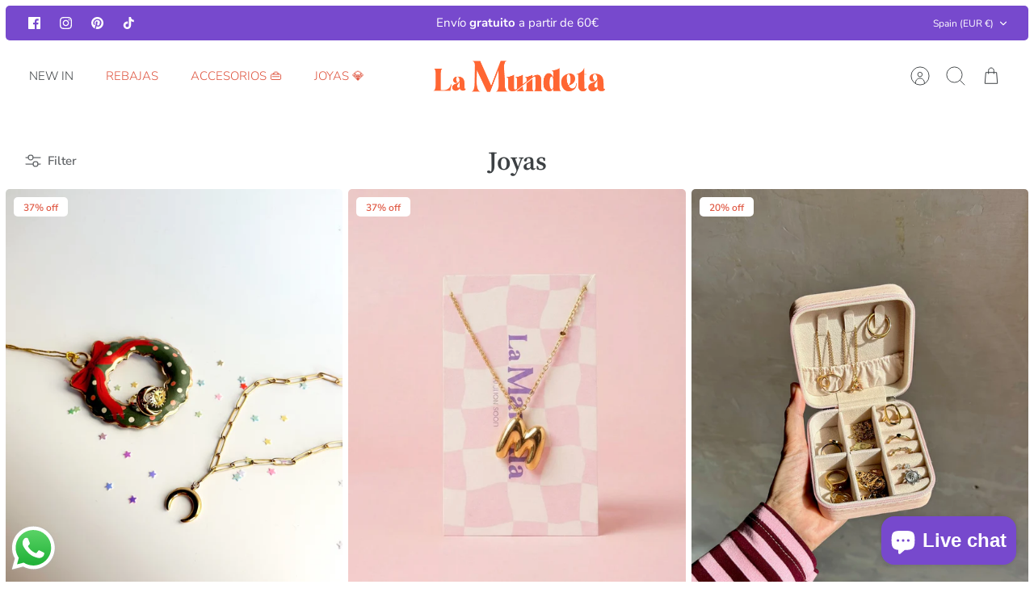

--- FILE ---
content_type: text/html; charset=utf-8
request_url: https://www.lamundeta.com/en/collections/joyas
body_size: 53403
content:
<!DOCTYPE html><html lang="en" dir="ltr">
<head><script async src="//www.lamundeta.com/cdn/shop/t/2/assets/avada-cookiebar-gcm-integration.js?v=164625284968656519421718877687"></script>
  <!-- **BEGIN** pushdaddy whatsapp chat // Main Include - DO NOT MODIFY -->
    <link rel="manifest" href="/a/products/la-mundeta/manifest.json">
    <!-- **END** pushdaddy whatsapp chat // Main Include - DO NOT MODIFY -->
   <!-- Added by AVADA Cookies Bar -->
   <script>
   window.AVADA_COOKIES_BAR = window.AVADA_COOKIES_BAR || {};
   window.AVADA_COOKIES_BAR.shopId = 'Rzf2hBNGBCwGY7Vbklho';
   window.AVADA_COOKIES_BAR.status = false;
   AVADA_COOKIES_BAR ={"theme":"light_theme","message":"Este sitio web utiliza cookies para asegurarse de que obtenga la mejor experiencia con nosotros.","showPrivacyPolicy":true,"privacyLink":"/policies/privacy-policy","privacyLinkText":"Leer más","agreeButtonText":"Aceptar","denyButtonText":"Rechazar","showOnCountry":"all","displayType":"float_card","desktopFloatCardPosition":"bottom_left","desktopPosition":"bottom","mobilePositions":"bottom","themeName":"Light theme","bgColor":"#FFFFFF","messageColor":"#2C332F","agreeBtnTextColor":"#F8F8F8","privacyLinkColor":"#000000","agreeBtnBgColor":"#000000","agreeBtnBorder":"#2C332F","iconColor":"#000000","textFont":"Noto+Sans","denyTextColor":"#000000","showIcon":false,"advancedSetting":false,"customCss":"","textColor":"#000000","textAvada":"rgba(0, 0, 0, 0.8)","removeBranding":false,"specificRegions":{"ccpa":false,"lgpd":false,"gdpr":false,"appi":false,"pipeda":false},"customPrivacyLink":"","iconType":"default_icon","urlIcon":"","displayAfter":"5","optionPolicyLink":"select","shopId":"Rzf2hBNGBCwGY7Vbklho","id":"wfnYEfcICh1oF0t44OM7","width":"563px","height":"80px","display":"flex","float":"","textAvadaMobile":"rgba(0, 0, 0, 0.8)","fontWeight":"500","btnColor":"#F8F8F8","textBtnColor":"#000000","boxShadow":"0px 3px 8px rgba(0, 0, 0, 0.2)","borderRadius":"32px"}
 </script>
   <!-- /Added by AVADA Cookies Bar -->
 
  <!-- Mode 1.0.0 -->

  <title>Joyas &ndash; La Mundeta</title>

  <link rel="preload" href="//www.lamundeta.com/cdn/shop/t/2/assets/styles.css?v=123492965291387834041759503382" as="style">
  <meta charset="utf-8" />
<meta name="viewport" content="width=device-width,initial-scale=1.0" />
<meta http-equiv="X-UA-Compatible" content="IE=edge">

<link rel="preconnect" href="https://cdn.shopify.com" crossorigin>
<link rel="preconnect" href="https://fonts.shopify.com" crossorigin>
<link rel="preconnect" href="https://monorail-edge.shopifysvc.com"><link rel="preload" as="font" href="//www.lamundeta.com/cdn/fonts/nunito_sans/nunitosans_n4.0276fe080df0ca4e6a22d9cb55aed3ed5ba6b1da.woff2" type="font/woff2" crossorigin><link rel="preload" as="font" href="//www.lamundeta.com/cdn/fonts/nunito_sans/nunitosans_n7.25d963ed46da26098ebeab731e90d8802d989fa5.woff2" type="font/woff2" crossorigin><link rel="preload" as="font" href="//www.lamundeta.com/cdn/fonts/nunito_sans/nunitosans_i4.6e408730afac1484cf297c30b0e67c86d17fc586.woff2" type="font/woff2" crossorigin><link rel="preload" as="font" href="//www.lamundeta.com/cdn/fonts/nunito_sans/nunitosans_i7.8c1124729eec046a321e2424b2acf328c2c12139.woff2" type="font/woff2" crossorigin><link rel="preload" as="font" href="//www.lamundeta.com/cdn/fonts/nunito_sans/nunitosans_n3.dd449b0f52a6ad3150beb6eb8d82627ea34fcb52.woff2" type="font/woff2" crossorigin><link rel="preload" as="font" href="//www.lamundeta.com/cdn/fonts/source_serif_4/sourceserif4_n6.95f0b4b0c48888f7bbbe6586fc9c50e8f98c6276.woff2" type="font/woff2" crossorigin><link rel="preload" as="font" href="//www.lamundeta.com/cdn/fonts/cabin/cabin_n4.cefc6494a78f87584a6f312fea532919154f66fe.woff2" type="font/woff2" crossorigin><link rel="preload" href="//www.lamundeta.com/cdn/shop/t/2/assets/vendor.min.js?v=171821347312696842561663930591" as="script">
<link rel="preload" href="//www.lamundeta.com/cdn/shop/t/2/assets/theme.js?v=121543602656761791901663930591" as="script"><link rel="canonical" href="https://www.lamundeta.com/en/collections/joyas" /><link rel="shortcut icon" href="//www.lamundeta.com/cdn/shop/files/favicon.png?crop=center&height=32&v=1664186116&width=32" type="image/png" />
<link rel="preload" as="font" href="//www.lamundeta.com/cdn/fonts/nunito_sans/nunitosans_n6.6e9464eba570101a53130c8130a9e17a8eb55c21.woff2" type="font/woff2" crossorigin><style>
    @font-face {
  font-family: "Nunito Sans";
  font-weight: 400;
  font-style: normal;
  font-display: fallback;
  src: url("//www.lamundeta.com/cdn/fonts/nunito_sans/nunitosans_n4.0276fe080df0ca4e6a22d9cb55aed3ed5ba6b1da.woff2") format("woff2"),
       url("//www.lamundeta.com/cdn/fonts/nunito_sans/nunitosans_n4.b4964bee2f5e7fd9c3826447e73afe2baad607b7.woff") format("woff");
}

    @font-face {
  font-family: "Nunito Sans";
  font-weight: 700;
  font-style: normal;
  font-display: fallback;
  src: url("//www.lamundeta.com/cdn/fonts/nunito_sans/nunitosans_n7.25d963ed46da26098ebeab731e90d8802d989fa5.woff2") format("woff2"),
       url("//www.lamundeta.com/cdn/fonts/nunito_sans/nunitosans_n7.d32e3219b3d2ec82285d3027bd673efc61a996c8.woff") format("woff");
}

    @font-face {
  font-family: "Nunito Sans";
  font-weight: 600;
  font-style: normal;
  font-display: fallback;
  src: url("//www.lamundeta.com/cdn/fonts/nunito_sans/nunitosans_n6.6e9464eba570101a53130c8130a9e17a8eb55c21.woff2") format("woff2"),
       url("//www.lamundeta.com/cdn/fonts/nunito_sans/nunitosans_n6.25a0ac0c0a8a26038c7787054dd6058dfbc20fa8.woff") format("woff");
}

    @font-face {
  font-family: "Nunito Sans";
  font-weight: 500;
  font-style: normal;
  font-display: fallback;
  src: url("//www.lamundeta.com/cdn/fonts/nunito_sans/nunitosans_n5.6fc0ed1feb3fc393c40619f180fc49c4d0aae0db.woff2") format("woff2"),
       url("//www.lamundeta.com/cdn/fonts/nunito_sans/nunitosans_n5.2c84830b46099cbcc1095f30e0957b88b914e50a.woff") format("woff");
}

    @font-face {
  font-family: "Nunito Sans";
  font-weight: 400;
  font-style: italic;
  font-display: fallback;
  src: url("//www.lamundeta.com/cdn/fonts/nunito_sans/nunitosans_i4.6e408730afac1484cf297c30b0e67c86d17fc586.woff2") format("woff2"),
       url("//www.lamundeta.com/cdn/fonts/nunito_sans/nunitosans_i4.c9b6dcbfa43622b39a5990002775a8381942ae38.woff") format("woff");
}

    @font-face {
  font-family: "Nunito Sans";
  font-weight: 700;
  font-style: italic;
  font-display: fallback;
  src: url("//www.lamundeta.com/cdn/fonts/nunito_sans/nunitosans_i7.8c1124729eec046a321e2424b2acf328c2c12139.woff2") format("woff2"),
       url("//www.lamundeta.com/cdn/fonts/nunito_sans/nunitosans_i7.af4cda04357273e0996d21184432bcb14651a64d.woff") format("woff");
}

    @font-face {
  font-family: "Source Serif 4";
  font-weight: 600;
  font-style: normal;
  font-display: fallback;
  src: url("//www.lamundeta.com/cdn/fonts/source_serif_4/sourceserif4_n6.95f0b4b0c48888f7bbbe6586fc9c50e8f98c6276.woff2") format("woff2"),
       url("//www.lamundeta.com/cdn/fonts/source_serif_4/sourceserif4_n6.d1dfc25223b4ed046fa065538a370cbfaa922731.woff") format("woff");
}

    @font-face {
  font-family: Cabin;
  font-weight: 400;
  font-style: normal;
  font-display: fallback;
  src: url("//www.lamundeta.com/cdn/fonts/cabin/cabin_n4.cefc6494a78f87584a6f312fea532919154f66fe.woff2") format("woff2"),
       url("//www.lamundeta.com/cdn/fonts/cabin/cabin_n4.8c16611b00f59d27f4b27ce4328dfe514ce77517.woff") format("woff");
}

    @font-face {
  font-family: "Nunito Sans";
  font-weight: 300;
  font-style: normal;
  font-display: fallback;
  src: url("//www.lamundeta.com/cdn/fonts/nunito_sans/nunitosans_n3.dd449b0f52a6ad3150beb6eb8d82627ea34fcb52.woff2") format("woff2"),
       url("//www.lamundeta.com/cdn/fonts/nunito_sans/nunitosans_n3.45928256bc616e1eba7b853895e4696fe2a37713.woff") format("woff");
}

    @font-face {
  font-family: "Nunito Sans";
  font-weight: 600;
  font-style: normal;
  font-display: fallback;
  src: url("//www.lamundeta.com/cdn/fonts/nunito_sans/nunitosans_n6.6e9464eba570101a53130c8130a9e17a8eb55c21.woff2") format("woff2"),
       url("//www.lamundeta.com/cdn/fonts/nunito_sans/nunitosans_n6.25a0ac0c0a8a26038c7787054dd6058dfbc20fa8.woff") format("woff");
}

  </style>

  <meta property="og:site_name" content="La Mundeta">
<meta property="og:url" content="https://www.lamundeta.com/en/collections/joyas">
<meta property="og:title" content="Joyas">
<meta property="og:type" content="product.group">
<meta property="og:description" content="Hola Bonita"><meta property="og:image" content="http://www.lamundeta.com/cdn/shop/files/Logo_1200x1200.png?v=1764989023">
  <meta property="og:image:secure_url" content="https://www.lamundeta.com/cdn/shop/files/Logo_1200x1200.png?v=1764989023">
  <meta property="og:image:width" content="455">
  <meta property="og:image:height" content="105"><meta name="twitter:card" content="summary_large_image">
<meta name="twitter:title" content="Joyas">
<meta name="twitter:description" content="Hola Bonita">


  <link href="//www.lamundeta.com/cdn/shop/t/2/assets/styles.css?v=123492965291387834041759503382" rel="stylesheet" type="text/css" media="all" />
<link rel="preload" href="//www.lamundeta.com/cdn/shop/t/2/assets/custom.css?v=25330011548671433931675344762" as="style">
    <link href="//www.lamundeta.com/cdn/shop/t/2/assets/custom.css?v=25330011548671433931675344762" rel="stylesheet" type="text/css" media="all" />
<link rel="preload" href="//www.lamundeta.com/cdn/shop/t/2/assets/swatches.css?v=107715659111392609731737385739" as="style">
    <link href="//www.lamundeta.com/cdn/shop/t/2/assets/swatches.css?v=107715659111392609731737385739" rel="stylesheet" type="text/css" media="all" />
<script>
    window.theme = window.theme || {};
    theme.money_format_with_product_code_preference = "€{{amount_with_comma_separator}}";
    theme.money_format = "€{{amount_with_comma_separator}}";
    theme.strings = {
      previous: "Previous",
      next: "Next",
      addressError: "Error looking up that address",
      addressNoResults: "No results for that address",
      addressQueryLimit: "You have exceeded the Google API usage limit. Consider upgrading to a \u003ca href=\"https:\/\/developers.google.com\/maps\/premium\/usage-limits\"\u003ePremium Plan\u003c\/a\u003e.",
      authError: "There was a problem authenticating your Google Maps API Key.",
      icon_labels_left: "Left",
      icon_labels_right: "Right",
      icon_labels_down: "Down",
      icon_labels_close: "Close",
      icon_labels_plus: "Plus",
      imageSlider: "Image slider",
      cart_terms_confirmation: "You must agree to the terms and conditions before continuing.",
      cart_general_quantity_too_high: "You can only have [QUANTITY] in your cart",
      products_listing_from: "From",
      products_product_add_to_cart: "Add to Cart",
      products_variant_no_stock: "Sold out",
      products_variant_non_existent: "Unavailable",
      products_product_pick_a: "Pick a",
      general_navigation_menu_toggle_aria_label: "Toggle menu",
      general_accessibility_labels_close: "Close",
      products_product_added_to_cart: "Added to cart",
      general_quick_search_pages: "Pages",
      general_quick_search_no_results: "Sorry, we couldn\u0026#39;t find any results"
    };
    theme.routes = {
      search_url: '/en/search',
      cart_url: '/en/cart',
      cart_add_url: '/en/cart/add.js',
      cart_change_url: '/en/cart/change.js',
      cart_update_url: '/en/cart/update.js',
      predictive_search_url: '/en/search/suggest'
    };
    theme.settings = {
      cart_type: "drawer",
      quickbuy_style: "button-quick-add",
      quickbuy_visibility: "hover",
      avoid_orphans: true,
      qb_enable_sticky_cols: true
    };
    document.documentElement.classList.add('js');

    theme.enqueueStyleUpdateQueue = [];
    theme.enqueueStyleUpdateTimeoutId = null;
    theme.enqueueStyleUpdate = (cb) => {
      clearTimeout(theme.enqueueStyleUpdateTimeoutId);
      theme.enqueueStyleUpdateQueue.push(cb);
      theme.enqueueStyleUpdateTimeoutId = setTimeout(() => {
        while (theme.enqueueStyleUpdateQueue.length > 0) {
          theme.enqueueStyleUpdateQueue.pop()();
        }
      }, 0);
    }
  </script>

  <script src="//www.lamundeta.com/cdn/shop/t/2/assets/vendor.min.js?v=171821347312696842561663930591" defer></script>
  <script src="//www.lamundeta.com/cdn/shop/t/2/assets/theme.js?v=121543602656761791901663930591" defer></script>

  <script>window.performance && window.performance.mark && window.performance.mark('shopify.content_for_header.start');</script><meta name="facebook-domain-verification" content="ujyyp6m5qmhq7cf03so9iv4hg8jvxc">
<meta name="google-site-verification" content="BbW1UsLqgiblmvz3AjpiVtl0kk4o6Swtr5l5WItasF8">
<meta id="shopify-digital-wallet" name="shopify-digital-wallet" content="/62931402921/digital_wallets/dialog">
<meta name="shopify-checkout-api-token" content="4d69b1f8480bf0c41171c91add9f657f">
<meta id="in-context-paypal-metadata" data-shop-id="62931402921" data-venmo-supported="false" data-environment="production" data-locale="en_US" data-paypal-v4="true" data-currency="EUR">
<link rel="alternate" type="application/atom+xml" title="Feed" href="/en/collections/joyas.atom" />
<link rel="next" href="/en/collections/joyas?page=2">
<link rel="alternate" hreflang="x-default" href="https://www.lamundeta.com/collections/joyas">
<link rel="alternate" hreflang="es" href="https://www.lamundeta.com/collections/joyas">
<link rel="alternate" hreflang="pt" href="https://www.lamundeta.com/pt/collections/joyas">
<link rel="alternate" hreflang="en" href="https://www.lamundeta.com/en/collections/joyas">
<link rel="alternate" hreflang="fr" href="https://www.lamundeta.com/fr/collections/joyas">
<link rel="alternate" hreflang="es-DE" href="https://www.lamundeta.com/es-de/collections/joyas">
<link rel="alternate" hreflang="en-DE" href="https://www.lamundeta.com/en-de/collections/joyas">
<link rel="alternate" hreflang="es-PT" href="https://www.lamundeta.com/es-pt/collections/joyas">
<link rel="alternate" hreflang="pt-PT" href="https://www.lamundeta.com/pt-pt/collections/joyas">
<link rel="alternate" hreflang="en-PT" href="https://www.lamundeta.com/en-pt/collections/joyas">
<link rel="alternate" type="application/json+oembed" href="https://www.lamundeta.com/en/collections/joyas.oembed">
<script async="async" src="/checkouts/internal/preloads.js?locale=en-ES"></script>
<link rel="preconnect" href="https://shop.app" crossorigin="anonymous">
<script async="async" src="https://shop.app/checkouts/internal/preloads.js?locale=en-ES&shop_id=62931402921" crossorigin="anonymous"></script>
<script id="apple-pay-shop-capabilities" type="application/json">{"shopId":62931402921,"countryCode":"ES","currencyCode":"EUR","merchantCapabilities":["supports3DS"],"merchantId":"gid:\/\/shopify\/Shop\/62931402921","merchantName":"La Mundeta","requiredBillingContactFields":["postalAddress","email","phone"],"requiredShippingContactFields":["postalAddress","email","phone"],"shippingType":"shipping","supportedNetworks":["visa","maestro","masterCard","amex"],"total":{"type":"pending","label":"La Mundeta","amount":"1.00"},"shopifyPaymentsEnabled":true,"supportsSubscriptions":true}</script>
<script id="shopify-features" type="application/json">{"accessToken":"4d69b1f8480bf0c41171c91add9f657f","betas":["rich-media-storefront-analytics"],"domain":"www.lamundeta.com","predictiveSearch":true,"shopId":62931402921,"locale":"en"}</script>
<script>var Shopify = Shopify || {};
Shopify.shop = "la-mundeta.myshopify.com";
Shopify.locale = "en";
Shopify.currency = {"active":"EUR","rate":"1.0"};
Shopify.country = "ES";
Shopify.theme = {"name":"Mode","id":131843162281,"schema_name":"Mode","schema_version":"1.0.0","theme_store_id":1578,"role":"main"};
Shopify.theme.handle = "null";
Shopify.theme.style = {"id":null,"handle":null};
Shopify.cdnHost = "www.lamundeta.com/cdn";
Shopify.routes = Shopify.routes || {};
Shopify.routes.root = "/en/";</script>
<script type="module">!function(o){(o.Shopify=o.Shopify||{}).modules=!0}(window);</script>
<script>!function(o){function n(){var o=[];function n(){o.push(Array.prototype.slice.apply(arguments))}return n.q=o,n}var t=o.Shopify=o.Shopify||{};t.loadFeatures=n(),t.autoloadFeatures=n()}(window);</script>
<script>
  window.ShopifyPay = window.ShopifyPay || {};
  window.ShopifyPay.apiHost = "shop.app\/pay";
  window.ShopifyPay.redirectState = null;
</script>
<script id="shop-js-analytics" type="application/json">{"pageType":"collection"}</script>
<script defer="defer" async type="module" src="//www.lamundeta.com/cdn/shopifycloud/shop-js/modules/v2/client.init-shop-cart-sync_BT-GjEfc.en.esm.js"></script>
<script defer="defer" async type="module" src="//www.lamundeta.com/cdn/shopifycloud/shop-js/modules/v2/chunk.common_D58fp_Oc.esm.js"></script>
<script defer="defer" async type="module" src="//www.lamundeta.com/cdn/shopifycloud/shop-js/modules/v2/chunk.modal_xMitdFEc.esm.js"></script>
<script type="module">
  await import("//www.lamundeta.com/cdn/shopifycloud/shop-js/modules/v2/client.init-shop-cart-sync_BT-GjEfc.en.esm.js");
await import("//www.lamundeta.com/cdn/shopifycloud/shop-js/modules/v2/chunk.common_D58fp_Oc.esm.js");
await import("//www.lamundeta.com/cdn/shopifycloud/shop-js/modules/v2/chunk.modal_xMitdFEc.esm.js");

  window.Shopify.SignInWithShop?.initShopCartSync?.({"fedCMEnabled":true,"windoidEnabled":true});

</script>
<script>
  window.Shopify = window.Shopify || {};
  if (!window.Shopify.featureAssets) window.Shopify.featureAssets = {};
  window.Shopify.featureAssets['shop-js'] = {"shop-cart-sync":["modules/v2/client.shop-cart-sync_DZOKe7Ll.en.esm.js","modules/v2/chunk.common_D58fp_Oc.esm.js","modules/v2/chunk.modal_xMitdFEc.esm.js"],"init-fed-cm":["modules/v2/client.init-fed-cm_B6oLuCjv.en.esm.js","modules/v2/chunk.common_D58fp_Oc.esm.js","modules/v2/chunk.modal_xMitdFEc.esm.js"],"shop-cash-offers":["modules/v2/client.shop-cash-offers_D2sdYoxE.en.esm.js","modules/v2/chunk.common_D58fp_Oc.esm.js","modules/v2/chunk.modal_xMitdFEc.esm.js"],"shop-login-button":["modules/v2/client.shop-login-button_QeVjl5Y3.en.esm.js","modules/v2/chunk.common_D58fp_Oc.esm.js","modules/v2/chunk.modal_xMitdFEc.esm.js"],"pay-button":["modules/v2/client.pay-button_DXTOsIq6.en.esm.js","modules/v2/chunk.common_D58fp_Oc.esm.js","modules/v2/chunk.modal_xMitdFEc.esm.js"],"shop-button":["modules/v2/client.shop-button_DQZHx9pm.en.esm.js","modules/v2/chunk.common_D58fp_Oc.esm.js","modules/v2/chunk.modal_xMitdFEc.esm.js"],"avatar":["modules/v2/client.avatar_BTnouDA3.en.esm.js"],"init-windoid":["modules/v2/client.init-windoid_CR1B-cfM.en.esm.js","modules/v2/chunk.common_D58fp_Oc.esm.js","modules/v2/chunk.modal_xMitdFEc.esm.js"],"init-shop-for-new-customer-accounts":["modules/v2/client.init-shop-for-new-customer-accounts_C_vY_xzh.en.esm.js","modules/v2/client.shop-login-button_QeVjl5Y3.en.esm.js","modules/v2/chunk.common_D58fp_Oc.esm.js","modules/v2/chunk.modal_xMitdFEc.esm.js"],"init-shop-email-lookup-coordinator":["modules/v2/client.init-shop-email-lookup-coordinator_BI7n9ZSv.en.esm.js","modules/v2/chunk.common_D58fp_Oc.esm.js","modules/v2/chunk.modal_xMitdFEc.esm.js"],"init-shop-cart-sync":["modules/v2/client.init-shop-cart-sync_BT-GjEfc.en.esm.js","modules/v2/chunk.common_D58fp_Oc.esm.js","modules/v2/chunk.modal_xMitdFEc.esm.js"],"shop-toast-manager":["modules/v2/client.shop-toast-manager_DiYdP3xc.en.esm.js","modules/v2/chunk.common_D58fp_Oc.esm.js","modules/v2/chunk.modal_xMitdFEc.esm.js"],"init-customer-accounts":["modules/v2/client.init-customer-accounts_D9ZNqS-Q.en.esm.js","modules/v2/client.shop-login-button_QeVjl5Y3.en.esm.js","modules/v2/chunk.common_D58fp_Oc.esm.js","modules/v2/chunk.modal_xMitdFEc.esm.js"],"init-customer-accounts-sign-up":["modules/v2/client.init-customer-accounts-sign-up_iGw4briv.en.esm.js","modules/v2/client.shop-login-button_QeVjl5Y3.en.esm.js","modules/v2/chunk.common_D58fp_Oc.esm.js","modules/v2/chunk.modal_xMitdFEc.esm.js"],"shop-follow-button":["modules/v2/client.shop-follow-button_CqMgW2wH.en.esm.js","modules/v2/chunk.common_D58fp_Oc.esm.js","modules/v2/chunk.modal_xMitdFEc.esm.js"],"checkout-modal":["modules/v2/client.checkout-modal_xHeaAweL.en.esm.js","modules/v2/chunk.common_D58fp_Oc.esm.js","modules/v2/chunk.modal_xMitdFEc.esm.js"],"shop-login":["modules/v2/client.shop-login_D91U-Q7h.en.esm.js","modules/v2/chunk.common_D58fp_Oc.esm.js","modules/v2/chunk.modal_xMitdFEc.esm.js"],"lead-capture":["modules/v2/client.lead-capture_BJmE1dJe.en.esm.js","modules/v2/chunk.common_D58fp_Oc.esm.js","modules/v2/chunk.modal_xMitdFEc.esm.js"],"payment-terms":["modules/v2/client.payment-terms_Ci9AEqFq.en.esm.js","modules/v2/chunk.common_D58fp_Oc.esm.js","modules/v2/chunk.modal_xMitdFEc.esm.js"]};
</script>
<script id="__st">var __st={"a":62931402921,"offset":3600,"reqid":"46a90bbf-df5e-4897-9210-00ce9622b48e-1769331606","pageurl":"www.lamundeta.com\/en\/collections\/joyas","u":"e92523fdf423","p":"collection","rtyp":"collection","rid":288964149417};</script>
<script>window.ShopifyPaypalV4VisibilityTracking = true;</script>
<script id="captcha-bootstrap">!function(){'use strict';const t='contact',e='account',n='new_comment',o=[[t,t],['blogs',n],['comments',n],[t,'customer']],c=[[e,'customer_login'],[e,'guest_login'],[e,'recover_customer_password'],[e,'create_customer']],r=t=>t.map((([t,e])=>`form[action*='/${t}']:not([data-nocaptcha='true']) input[name='form_type'][value='${e}']`)).join(','),a=t=>()=>t?[...document.querySelectorAll(t)].map((t=>t.form)):[];function s(){const t=[...o],e=r(t);return a(e)}const i='password',u='form_key',d=['recaptcha-v3-token','g-recaptcha-response','h-captcha-response',i],f=()=>{try{return window.sessionStorage}catch{return}},m='__shopify_v',_=t=>t.elements[u];function p(t,e,n=!1){try{const o=window.sessionStorage,c=JSON.parse(o.getItem(e)),{data:r}=function(t){const{data:e,action:n}=t;return t[m]||n?{data:e,action:n}:{data:t,action:n}}(c);for(const[e,n]of Object.entries(r))t.elements[e]&&(t.elements[e].value=n);n&&o.removeItem(e)}catch(o){console.error('form repopulation failed',{error:o})}}const l='form_type',E='cptcha';function T(t){t.dataset[E]=!0}const w=window,h=w.document,L='Shopify',v='ce_forms',y='captcha';let A=!1;((t,e)=>{const n=(g='f06e6c50-85a8-45c8-87d0-21a2b65856fe',I='https://cdn.shopify.com/shopifycloud/storefront-forms-hcaptcha/ce_storefront_forms_captcha_hcaptcha.v1.5.2.iife.js',D={infoText:'Protected by hCaptcha',privacyText:'Privacy',termsText:'Terms'},(t,e,n)=>{const o=w[L][v],c=o.bindForm;if(c)return c(t,g,e,D).then(n);var r;o.q.push([[t,g,e,D],n]),r=I,A||(h.body.append(Object.assign(h.createElement('script'),{id:'captcha-provider',async:!0,src:r})),A=!0)});var g,I,D;w[L]=w[L]||{},w[L][v]=w[L][v]||{},w[L][v].q=[],w[L][y]=w[L][y]||{},w[L][y].protect=function(t,e){n(t,void 0,e),T(t)},Object.freeze(w[L][y]),function(t,e,n,w,h,L){const[v,y,A,g]=function(t,e,n){const i=e?o:[],u=t?c:[],d=[...i,...u],f=r(d),m=r(i),_=r(d.filter((([t,e])=>n.includes(e))));return[a(f),a(m),a(_),s()]}(w,h,L),I=t=>{const e=t.target;return e instanceof HTMLFormElement?e:e&&e.form},D=t=>v().includes(t);t.addEventListener('submit',(t=>{const e=I(t);if(!e)return;const n=D(e)&&!e.dataset.hcaptchaBound&&!e.dataset.recaptchaBound,o=_(e),c=g().includes(e)&&(!o||!o.value);(n||c)&&t.preventDefault(),c&&!n&&(function(t){try{if(!f())return;!function(t){const e=f();if(!e)return;const n=_(t);if(!n)return;const o=n.value;o&&e.removeItem(o)}(t);const e=Array.from(Array(32),(()=>Math.random().toString(36)[2])).join('');!function(t,e){_(t)||t.append(Object.assign(document.createElement('input'),{type:'hidden',name:u})),t.elements[u].value=e}(t,e),function(t,e){const n=f();if(!n)return;const o=[...t.querySelectorAll(`input[type='${i}']`)].map((({name:t})=>t)),c=[...d,...o],r={};for(const[a,s]of new FormData(t).entries())c.includes(a)||(r[a]=s);n.setItem(e,JSON.stringify({[m]:1,action:t.action,data:r}))}(t,e)}catch(e){console.error('failed to persist form',e)}}(e),e.submit())}));const S=(t,e)=>{t&&!t.dataset[E]&&(n(t,e.some((e=>e===t))),T(t))};for(const o of['focusin','change'])t.addEventListener(o,(t=>{const e=I(t);D(e)&&S(e,y())}));const B=e.get('form_key'),M=e.get(l),P=B&&M;t.addEventListener('DOMContentLoaded',(()=>{const t=y();if(P)for(const e of t)e.elements[l].value===M&&p(e,B);[...new Set([...A(),...v().filter((t=>'true'===t.dataset.shopifyCaptcha))])].forEach((e=>S(e,t)))}))}(h,new URLSearchParams(w.location.search),n,t,e,['guest_login'])})(!0,!0)}();</script>
<script integrity="sha256-4kQ18oKyAcykRKYeNunJcIwy7WH5gtpwJnB7kiuLZ1E=" data-source-attribution="shopify.loadfeatures" defer="defer" src="//www.lamundeta.com/cdn/shopifycloud/storefront/assets/storefront/load_feature-a0a9edcb.js" crossorigin="anonymous"></script>
<script crossorigin="anonymous" defer="defer" src="//www.lamundeta.com/cdn/shopifycloud/storefront/assets/shopify_pay/storefront-65b4c6d7.js?v=20250812"></script>
<script data-source-attribution="shopify.dynamic_checkout.dynamic.init">var Shopify=Shopify||{};Shopify.PaymentButton=Shopify.PaymentButton||{isStorefrontPortableWallets:!0,init:function(){window.Shopify.PaymentButton.init=function(){};var t=document.createElement("script");t.src="https://www.lamundeta.com/cdn/shopifycloud/portable-wallets/latest/portable-wallets.en.js",t.type="module",document.head.appendChild(t)}};
</script>
<script data-source-attribution="shopify.dynamic_checkout.buyer_consent">
  function portableWalletsHideBuyerConsent(e){var t=document.getElementById("shopify-buyer-consent"),n=document.getElementById("shopify-subscription-policy-button");t&&n&&(t.classList.add("hidden"),t.setAttribute("aria-hidden","true"),n.removeEventListener("click",e))}function portableWalletsShowBuyerConsent(e){var t=document.getElementById("shopify-buyer-consent"),n=document.getElementById("shopify-subscription-policy-button");t&&n&&(t.classList.remove("hidden"),t.removeAttribute("aria-hidden"),n.addEventListener("click",e))}window.Shopify?.PaymentButton&&(window.Shopify.PaymentButton.hideBuyerConsent=portableWalletsHideBuyerConsent,window.Shopify.PaymentButton.showBuyerConsent=portableWalletsShowBuyerConsent);
</script>
<script data-source-attribution="shopify.dynamic_checkout.cart.bootstrap">document.addEventListener("DOMContentLoaded",(function(){function t(){return document.querySelector("shopify-accelerated-checkout-cart, shopify-accelerated-checkout")}if(t())Shopify.PaymentButton.init();else{new MutationObserver((function(e,n){t()&&(Shopify.PaymentButton.init(),n.disconnect())})).observe(document.body,{childList:!0,subtree:!0})}}));
</script>
<script id='scb4127' type='text/javascript' async='' src='https://www.lamundeta.com/cdn/shopifycloud/privacy-banner/storefront-banner.js'></script><link id="shopify-accelerated-checkout-styles" rel="stylesheet" media="screen" href="https://www.lamundeta.com/cdn/shopifycloud/portable-wallets/latest/accelerated-checkout-backwards-compat.css" crossorigin="anonymous">
<style id="shopify-accelerated-checkout-cart">
        #shopify-buyer-consent {
  margin-top: 1em;
  display: inline-block;
  width: 100%;
}

#shopify-buyer-consent.hidden {
  display: none;
}

#shopify-subscription-policy-button {
  background: none;
  border: none;
  padding: 0;
  text-decoration: underline;
  font-size: inherit;
  cursor: pointer;
}

#shopify-subscription-policy-button::before {
  box-shadow: none;
}

      </style>

<script>window.performance && window.performance.mark && window.performance.mark('shopify.content_for_header.end');</script>






  

  <script src="https://shopoe.net/app.js"></script>
<!-- GSSTART Show variants. Do not change -->
<script  type="text/javascript"> 
  gsVSCollectionId =  "288964149417" ; gsVSCollectionTags = '';  gsCollectionProdCnt =  57   ;			
  gsCollection = {
                                            'collar-luna' : [ 
                 "//www.lamundeta.com/cdn/shop/files/Conjunto_luna_1_256x.jpg?v=1764852049",  "//www.lamundeta.com/cdn/shop/files/Collarluna1_256x.jpg?v=1764852049", 
                ],
                                              'collar-letra-balloon' : [ 
                 "//www.lamundeta.com/cdn/shop/files/Collarletraballoon3_256x.jpg?v=1765972310",  "//www.lamundeta.com/cdn/shop/files/Collarletraballoon2_256x.jpg?v=1765972310", 
                ],
                                              'joyero-aladin' : [ 
                 "//www.lamundeta.com/cdn/shop/files/Joyeroaladin3_256x.jpg?v=1765991033",  "//www.lamundeta.com/cdn/shop/files/Joyero1_256x.png?v=1765991033", 
                ],
                                              'collar-estrellas-y-lunas' : [ 
                 "//www.lamundeta.com/cdn/shop/files/Collarestrellasylunas1_256x.jpg?v=1766219811",  "//www.lamundeta.com/cdn/shop/files/Collarestrellasylunas2_256x.jpg?v=1766219812", 
                ],
                                              'pendientes-largos-monedas' : [ 
                 "//www.lamundeta.com/cdn/shop/files/Pendientes_largos_monedas_3_256x.jpg?v=1764850397",  "//www.lamundeta.com/cdn/shop/files/Pendienteslargosmonedas_256x.jpg?v=1766222387", 
                ],
                                              'pendientes-ovalo' : [ 
                 "//www.lamundeta.com/cdn/shop/files/Pendientes_Ovalo_2_256x.jpg?v=1761664303",  "//www.lamundeta.com/cdn/shop/files/Pendientes_Ovalo_1_256x.jpg?v=1761664303", 
                ],
                                              'collar-ovalo' : [ 
                 "//www.lamundeta.com/cdn/shop/files/CollarOvalo_2_256x.png?v=1766145870",  "//www.lamundeta.com/cdn/shop/files/CollarOvalo_1_256x.png?v=1766145870", 
                ],
                                              'pendientes-circonitas' : [ 
                 "//www.lamundeta.com/cdn/shop/files/56D302FF-35FD-49AD-B83D-FF870AEF03E3_256x.jpg?v=1766147667",  "//www.lamundeta.com/cdn/shop/files/Pendientes_circonitas_1_256x.jpg?v=1766220444", 
                ],
                                              'pendientes-estrellas' : [ 
                 "//www.lamundeta.com/cdn/shop/files/Pendientesestrellas1_256x.jpg?v=1766221924",  "//www.lamundeta.com/cdn/shop/files/Pendientesestrellas2_256x.jpg?v=1766221925", 
                ],
                                              'pulsera-mundo' : [ 
                 "//www.lamundeta.com/cdn/shop/files/Pulseramundo_256x.jpg?v=1734713997",  "//www.lamundeta.com/cdn/shop/files/Pulseramundo_1_256x.png?v=1768416260", 
                ],
                                                                   'collar-doble-corazon' : [ 
                 "//www.lamundeta.com/cdn/shop/files/Collardoblecorazon_1_256x.png?v=1766141523",  "//www.lamundeta.com/cdn/shop/files/Collardoblecorazon_2_256x.png?v=1766141523", 
                ],
                                              'collar-torre-eiffel' : [ 
                 "//www.lamundeta.com/cdn/shop/files/Collar_torre_eiffel_2_256x.jpg?v=1766221067",  "//www.lamundeta.com/cdn/shop/files/Collar_torre_eiffel_1_256x.jpg?v=1766221067", 
                ],
                                              'collar-corazon-fino' : [ 
                 "//www.lamundeta.com/cdn/shop/files/Collarcorazonfino7_256x.jpg?v=1714667298",  "//www.lamundeta.com/cdn/shop/files/Collarcorazonfino4_256x.jpg?v=1714667298", 
                ],
                                              'anillo-piedra' : [ 
                 "//www.lamundeta.com/cdn/shop/files/Anillo_piedra_6_256x.jpg?v=1765100338",  "//www.lamundeta.com/cdn/shop/files/Anillo_piedra_5_256x.jpg?v=1765100338", 
                ],
                                              'collar-cinturon-margaritas' : [ 
                 "//www.lamundeta.com/cdn/shop/files/Collarcinturonmargarias4_256x.jpg?v=1712309234",  "//www.lamundeta.com/cdn/shop/files/Collarcinturonmargarias5_256x.jpg?v=1712309234", 
                ],
                                              'brazalete-de-resina' : [ 
                 "//www.lamundeta.com/cdn/shop/files/Pulseras_resina_6_256x.jpg?v=1757439277",  "//www.lamundeta.com/cdn/shop/files/Pulseras_resina_7_256x.jpg?v=1757439277", 
                ],
                                              'collar-circulos' : [ 
                 "//www.lamundeta.com/cdn/shop/files/Collar_Circulo_oro_3_256x.jpg?v=1761228115",  "//www.lamundeta.com/cdn/shop/files/Collar_Circulo_oro_1_256x.jpg?v=1761228115", 
                ],
                                              'collar-cinturon-circulos' : [ 
                 "//www.lamundeta.com/cdn/shop/files/Cinturoncirculosoro1_256x.jpg?v=1757441496",  "//www.lamundeta.com/cdn/shop/files/Cinturoncirculosoro5_256x.jpg?v=1757441496", 
                ],
                                              'collar-cinturon-monedas' : [ 
                 "//www.lamundeta.com/cdn/shop/files/Collarcinturonmoneda1_256x.jpg?v=1757442035",  "//www.lamundeta.com/cdn/shop/files/Collarcinturonmoneda2_256x.jpg?v=1757442035", 
                ],
                                              'pulsera-rigida' : [ 
                 "//www.lamundeta.com/cdn/shop/files/Pulserarigida_256x.jpg?v=1710263538",  "//www.lamundeta.com/cdn/shop/files/Pulserarigida1_256x.jpg?v=1710263538", 
                ],
                                              'anillo-ovalo' : [ 
                 "//www.lamundeta.com/cdn/shop/files/Anilloovalo3_256x.jpg?v=1713866383",  "//www.lamundeta.com/cdn/shop/files/Anilloovalo1_256x.jpg?v=1713866383", 
                ],
                                              'anillo-antagonic' : [ 
                 "//www.lamundeta.com/cdn/shop/files/Anillodoble_ccf39c68-1414-4f1f-94bd-6a133cee36e4_256x.jpg?v=1712400251",  "//www.lamundeta.com/cdn/shop/files/Anillodoble1_256x.jpg?v=1713868874", 
                ],
                                              'pendientes-aro' : [ 
                 "//www.lamundeta.com/cdn/shop/files/Pendientes_aro_2_256x.jpg?v=1735574304",  "//www.lamundeta.com/cdn/shop/files/Pendientes_aro_3_256x.jpg?v=1735574304", 
                ],
                                              'anillo-brillantes-blancos' : [ 
                 "//www.lamundeta.com/cdn/shop/files/Anillocirconitasblancas2_256x.jpg?v=1712315264",  "//www.lamundeta.com/cdn/shop/files/Anillocirconitasblancas1_256x.jpg?v=1712315264", 
                ],
                                              'anillo-trenzado' : [ 
                 "//www.lamundeta.com/cdn/shop/files/Anillotrenzado2_256x.jpg?v=1740244199",  "//www.lamundeta.com/cdn/shop/files/Anillotrenzado1_256x.jpg?v=1740244199", 
                ],
                                              'collar-cadena' : [ 
                 "//www.lamundeta.com/cdn/shop/products/17022022175223.40FC9506-A981-4580-9A7A-7397BDCDC160-thumbnail-2000x2000-80_256x.jpg?v=1669035776",  "//www.lamundeta.com/cdn/shop/products/17022022175233.E7756C59-4320-4C4E-9E65-E53C5BD01584-thumbnail-2000x2000-80_256x.jpg?v=1669035776", 
                ],
                                              'anillo-smiley' : [ 
                 "//www.lamundeta.com/cdn/shop/files/Anillosmiley3_256x.jpg?v=1713946464",  "//www.lamundeta.com/cdn/shop/files/Anillosmiley1_256x.jpg?v=1713946464", 
                ],
                                              'anillo-horus' : [ 
                 "//www.lamundeta.com/cdn/shop/files/Anillomultieyes1_256x.jpg?v=1713894483",  "//www.lamundeta.com/cdn/shop/files/Anillomultieyes14_256x.jpg?v=1713894483", 
                ],
                                              'anillo-estrella-polar' : [ 
                 "//www.lamundeta.com/cdn/shop/files/Anilloestrellapolar1_256x.jpg?v=1712315639",  "//www.lamundeta.com/cdn/shop/files/Anilloestrellapolar2_256x.jpg?v=1712315639", 
                ],
                                              'pulsera-mini-triangles' : [ 
                 "//www.lamundeta.com/cdn/shop/files/Pulsera_trianlges_1_256x.jpg?v=1768416671",  "//www.lamundeta.com/cdn/shop/products/Pulsera_triangles-2_256x.jpg?v=1768416699", 
                ],
                                              'pulsera-mini-stars' : [ 
                 "//www.lamundeta.com/cdn/shop/files/Pulsera_mini_stars_256x.png?v=1768415053",  "//www.lamundeta.com/cdn/shop/products/image_7a3f1703-53fe-442c-ab45-ec628145620a_256x.jpg?v=1768415053", 
                ],
                                              'collar-snake' : [ 
                 "//www.lamundeta.com/cdn/shop/files/Collarserpiente1_256x.jpg?v=1712313649",  "//www.lamundeta.com/cdn/shop/files/Collarserpiente2_256x.jpg?v=1712313649", 
                ],
                                              'pendientes-aro-grueso' : [ 
                 "//www.lamundeta.com/cdn/shop/files/AF230B09-AE3B-49EB-912A-21CAB8B9A6CE_256x.jpg?v=1768341766",  "//www.lamundeta.com/cdn/shop/files/D12024E9-95CC-4CD4-88A3-F591F6B917FA_256x.jpg?v=1768341767", 
                ],
                                              'pendientes-aro-circonitas' : [ 
                 "//www.lamundeta.com/cdn/shop/files/Pendientes_aro_circonitas_1_2_256x.jpg?v=1768134928",  "//www.lamundeta.com/cdn/shop/files/Pendientes_aro_circonitas_1_1_256x.jpg?v=1768134928", 
                ],
                                              'anillo-letra' : [ 
                 "//www.lamundeta.com/cdn/shop/files/Anilloletra1_256x.jpg?v=1713867516",  "//www.lamundeta.com/cdn/shop/files/AnilloletraA_256x.jpg?v=1713867516", 
                ],
                                              'anillo-corazon-1' : [ 
                 "//www.lamundeta.com/cdn/shop/files/Anillocorazon5_256x.jpg?v=1712317842",  "//www.lamundeta.com/cdn/shop/files/Anillocorazon4_256x.jpg?v=1712317842", 
                ],
                                              'collar-elisabeth' : [ 
                 "//www.lamundeta.com/cdn/shop/files/CollarElisabeth4_256x.jpg?v=1714670459",  "//www.lamundeta.com/cdn/shop/files/CollarElisabeth7_256x.jpg?v=1714670459", 
                ],
                                              'collar-woman' : [ 
                 "//www.lamundeta.com/cdn/shop/files/Collarwoman1_256x.jpg?v=1712312919",  "//www.lamundeta.com/cdn/shop/files/Collarwoman2_256x.jpg?v=1712312922", 
                ],
                                              'corazon-love' : [ 
                 "//www.lamundeta.com/cdn/shop/files/CollarLove6_256x.jpg?v=1712318025",  "//www.lamundeta.com/cdn/shop/files/CollarLove5_256x.jpg?v=1712318025", 
                ],
                                              'anillo-sello-cuadrado' : [ 
                 "//www.lamundeta.com/cdn/shop/files/Anillosello_256x.jpg?v=1712400175",  "//www.lamundeta.com/cdn/shop/files/Anillosellocirconita3_256x.jpg?v=1713891310", 
                ],
                                                                   'anillo-circonita-negra' : [ 
                 "//www.lamundeta.com/cdn/shop/files/CE6159A1-1104-49E6-B5BC-F15370398E02_256x.png?v=1764852582",  "//www.lamundeta.com/cdn/shop/files/CE6159A1-1104-49E6-B5BC-F15370398E02_583ce566-cd47-4a06-bc24-5224b535a3c7_256x.png?v=1764852658", 
                ],
                                              'anillo-univers' : [ 
                 "//www.lamundeta.com/cdn/shop/files/Anillochapalunar2_256x.jpg?v=1713862597",  "//www.lamundeta.com/cdn/shop/files/Anillochapalunar1_256x.jpg?v=1713862597", 
                ],
                                              'anillo-estrella-blanca' : [ 
                 "//www.lamundeta.com/cdn/shop/files/Anilloestrellablanca2_256x.jpg?v=1712420787",  "//www.lamundeta.com/cdn/shop/files/Anilloestrellablanca1_256x.jpg?v=1712420787", 
                ],
                                              'anillo-ancho-estrella' : [ 
                 "//www.lamundeta.com/cdn/shop/files/Anilloanchoestrella6_256x.jpg?v=1713891703",  "//www.lamundeta.com/cdn/shop/files/Anilloanchoestrella4_256x.jpg?v=1713891703", 
                ],
                                              'collar-jamsa' : [ 
                 "//www.lamundeta.com/cdn/shop/files/CollarmanodeFatima10_256x.jpg?v=1714665365",  "//www.lamundeta.com/cdn/shop/files/CollarmanodeFatima6_256x.jpg?v=1714665365", 
                ],
                                              'collar-medallon-cruz' : [ 
                 "//www.lamundeta.com/cdn/shop/files/Collarcruz1_256x.jpg?v=1712317129",  "//www.lamundeta.com/cdn/shop/files/Collarcruz2_256x.jpg?v=1712317129", 
                ],
                                              'pendientes-triple-corazon' : [ 
                 "//www.lamundeta.com/cdn/shop/files/Pendientestriplecorazon3_256x.jpg?v=1743675117",  "//www.lamundeta.com/cdn/shop/files/Pendientestriplecorazon2_256x.jpg?v=1743675117", 
                ],
                                              'collar-mama' : [ 
                 "//www.lamundeta.com/cdn/shop/files/Collarmama2_256x.jpg?v=1764097867",  "//www.lamundeta.com/cdn/shop/files/Collarmama1_256x.jpg?v=1764097867", 
                ],
                                              'collar-pez' : [ 
                 "//www.lamundeta.com/cdn/shop/files/Collarpez4_256x.jpg?v=1752613438",  "//www.lamundeta.com/cdn/shop/files/Collarpez3_256x.jpg?v=1752613438", 
                ],
                                              'collar-ocean' : [ 
                 "//www.lamundeta.com/cdn/shop/files/Collar_Ocean_2_256x.jpg?v=1723022046",  "//www.lamundeta.com/cdn/shop/files/Collar_Ocean_1_256x.jpg?v=1723022044", 
                ],
                                };
</script>  

<script type="text/javascript" src="https://gravity-apps.com/variantmanager/js/shopify/image_swapla-mundeta7109.js?v=dcf9cfc6d78f2e0974b795887da08486"></script>
<!-- Show variants code end. Do not change GSEND --><!-- BEGIN app block: shopify://apps/varia-variants-on-collection/blocks/app-embed/f02b93b5-bd75-4d2b-b5d3-f13575a5d9da -->
<script   type="text/javascript"> 
  gsVSCollectionId =  "288964149417" ; gsVSCollectionTags = '';  gsCollectionProdCnt =  57   ;			
  gsCollection = {
                                            'collar-luna' : [ 
                 "//www.lamundeta.com/cdn/shop/files/Conjunto_luna_1_256x.jpg?v=1764852049",  "//www.lamundeta.com/cdn/shop/files/Collarluna1_256x.jpg?v=1764852049", 
                ],
                                              'collar-letra-balloon' : [ 
                 "//www.lamundeta.com/cdn/shop/files/Collarletraballoon3_256x.jpg?v=1765972310",  "//www.lamundeta.com/cdn/shop/files/Collarletraballoon2_256x.jpg?v=1765972310", 
                ],
                                              'joyero-aladin' : [ 
                 "//www.lamundeta.com/cdn/shop/files/Joyeroaladin3_256x.jpg?v=1765991033",  "//www.lamundeta.com/cdn/shop/files/Joyero1_256x.png?v=1765991033", 
                ],
                                              'collar-estrellas-y-lunas' : [ 
                 "//www.lamundeta.com/cdn/shop/files/Collarestrellasylunas1_256x.jpg?v=1766219811",  "//www.lamundeta.com/cdn/shop/files/Collarestrellasylunas2_256x.jpg?v=1766219812", 
                ],
                                              'pendientes-largos-monedas' : [ 
                 "//www.lamundeta.com/cdn/shop/files/Pendientes_largos_monedas_3_256x.jpg?v=1764850397",  "//www.lamundeta.com/cdn/shop/files/Pendienteslargosmonedas_256x.jpg?v=1766222387", 
                ],
                                              'pendientes-ovalo' : [ 
                 "//www.lamundeta.com/cdn/shop/files/Pendientes_Ovalo_2_256x.jpg?v=1761664303",  "//www.lamundeta.com/cdn/shop/files/Pendientes_Ovalo_1_256x.jpg?v=1761664303", 
                ],
                                              'collar-ovalo' : [ 
                 "//www.lamundeta.com/cdn/shop/files/CollarOvalo_2_256x.png?v=1766145870",  "//www.lamundeta.com/cdn/shop/files/CollarOvalo_1_256x.png?v=1766145870", 
                ],
                                              'pendientes-circonitas' : [ 
                 "//www.lamundeta.com/cdn/shop/files/56D302FF-35FD-49AD-B83D-FF870AEF03E3_256x.jpg?v=1766147667",  "//www.lamundeta.com/cdn/shop/files/Pendientes_circonitas_1_256x.jpg?v=1766220444", 
                ],
                                              'pendientes-estrellas' : [ 
                 "//www.lamundeta.com/cdn/shop/files/Pendientesestrellas1_256x.jpg?v=1766221924",  "//www.lamundeta.com/cdn/shop/files/Pendientesestrellas2_256x.jpg?v=1766221925", 
                ],
                                              'pulsera-mundo' : [ 
                 "//www.lamundeta.com/cdn/shop/files/Pulseramundo_256x.jpg?v=1734713997",  "//www.lamundeta.com/cdn/shop/files/Pulseramundo_1_256x.png?v=1768416260", 
                ],
                                                                   'collar-doble-corazon' : [ 
                 "//www.lamundeta.com/cdn/shop/files/Collardoblecorazon_1_256x.png?v=1766141523",  "//www.lamundeta.com/cdn/shop/files/Collardoblecorazon_2_256x.png?v=1766141523", 
                ],
                                              'collar-torre-eiffel' : [ 
                 "//www.lamundeta.com/cdn/shop/files/Collar_torre_eiffel_2_256x.jpg?v=1766221067",  "//www.lamundeta.com/cdn/shop/files/Collar_torre_eiffel_1_256x.jpg?v=1766221067", 
                ],
                                              'collar-corazon-fino' : [ 
                 "//www.lamundeta.com/cdn/shop/files/Collarcorazonfino7_256x.jpg?v=1714667298",  "//www.lamundeta.com/cdn/shop/files/Collarcorazonfino4_256x.jpg?v=1714667298", 
                ],
                                              'anillo-piedra' : [ 
                 "//www.lamundeta.com/cdn/shop/files/Anillo_piedra_6_256x.jpg?v=1765100338",  "//www.lamundeta.com/cdn/shop/files/Anillo_piedra_5_256x.jpg?v=1765100338", 
                ],
                                              'collar-cinturon-margaritas' : [ 
                 "//www.lamundeta.com/cdn/shop/files/Collarcinturonmargarias4_256x.jpg?v=1712309234",  "//www.lamundeta.com/cdn/shop/files/Collarcinturonmargarias5_256x.jpg?v=1712309234", 
                ],
                                              'brazalete-de-resina' : [ 
                 "//www.lamundeta.com/cdn/shop/files/Pulseras_resina_6_256x.jpg?v=1757439277",  "//www.lamundeta.com/cdn/shop/files/Pulseras_resina_7_256x.jpg?v=1757439277", 
                ],
                                              'collar-circulos' : [ 
                 "//www.lamundeta.com/cdn/shop/files/Collar_Circulo_oro_3_256x.jpg?v=1761228115",  "//www.lamundeta.com/cdn/shop/files/Collar_Circulo_oro_1_256x.jpg?v=1761228115", 
                ],
                                              'collar-cinturon-circulos' : [ 
                 "//www.lamundeta.com/cdn/shop/files/Cinturoncirculosoro1_256x.jpg?v=1757441496",  "//www.lamundeta.com/cdn/shop/files/Cinturoncirculosoro5_256x.jpg?v=1757441496", 
                ],
                                              'collar-cinturon-monedas' : [ 
                 "//www.lamundeta.com/cdn/shop/files/Collarcinturonmoneda1_256x.jpg?v=1757442035",  "//www.lamundeta.com/cdn/shop/files/Collarcinturonmoneda2_256x.jpg?v=1757442035", 
                ],
                                              'pulsera-rigida' : [ 
                 "//www.lamundeta.com/cdn/shop/files/Pulserarigida_256x.jpg?v=1710263538",  "//www.lamundeta.com/cdn/shop/files/Pulserarigida1_256x.jpg?v=1710263538", 
                ],
                                              'anillo-ovalo' : [ 
                 "//www.lamundeta.com/cdn/shop/files/Anilloovalo3_256x.jpg?v=1713866383",  "//www.lamundeta.com/cdn/shop/files/Anilloovalo1_256x.jpg?v=1713866383", 
                ],
                                              'anillo-antagonic' : [ 
                 "//www.lamundeta.com/cdn/shop/files/Anillodoble_ccf39c68-1414-4f1f-94bd-6a133cee36e4_256x.jpg?v=1712400251",  "//www.lamundeta.com/cdn/shop/files/Anillodoble1_256x.jpg?v=1713868874", 
                ],
                                              'pendientes-aro' : [ 
                 "//www.lamundeta.com/cdn/shop/files/Pendientes_aro_2_256x.jpg?v=1735574304",  "//www.lamundeta.com/cdn/shop/files/Pendientes_aro_3_256x.jpg?v=1735574304", 
                ],
                                              'anillo-brillantes-blancos' : [ 
                 "//www.lamundeta.com/cdn/shop/files/Anillocirconitasblancas2_256x.jpg?v=1712315264",  "//www.lamundeta.com/cdn/shop/files/Anillocirconitasblancas1_256x.jpg?v=1712315264", 
                ],
                                              'anillo-trenzado' : [ 
                 "//www.lamundeta.com/cdn/shop/files/Anillotrenzado2_256x.jpg?v=1740244199",  "//www.lamundeta.com/cdn/shop/files/Anillotrenzado1_256x.jpg?v=1740244199", 
                ],
                                              'collar-cadena' : [ 
                 "//www.lamundeta.com/cdn/shop/products/17022022175223.40FC9506-A981-4580-9A7A-7397BDCDC160-thumbnail-2000x2000-80_256x.jpg?v=1669035776",  "//www.lamundeta.com/cdn/shop/products/17022022175233.E7756C59-4320-4C4E-9E65-E53C5BD01584-thumbnail-2000x2000-80_256x.jpg?v=1669035776", 
                ],
                                              'anillo-smiley' : [ 
                 "//www.lamundeta.com/cdn/shop/files/Anillosmiley3_256x.jpg?v=1713946464",  "//www.lamundeta.com/cdn/shop/files/Anillosmiley1_256x.jpg?v=1713946464", 
                ],
                                              'anillo-horus' : [ 
                 "//www.lamundeta.com/cdn/shop/files/Anillomultieyes1_256x.jpg?v=1713894483",  "//www.lamundeta.com/cdn/shop/files/Anillomultieyes14_256x.jpg?v=1713894483", 
                ],
                                              'anillo-estrella-polar' : [ 
                 "//www.lamundeta.com/cdn/shop/files/Anilloestrellapolar1_256x.jpg?v=1712315639",  "//www.lamundeta.com/cdn/shop/files/Anilloestrellapolar2_256x.jpg?v=1712315639", 
                ],
                                              'pulsera-mini-triangles' : [ 
                 "//www.lamundeta.com/cdn/shop/files/Pulsera_trianlges_1_256x.jpg?v=1768416671",  "//www.lamundeta.com/cdn/shop/products/Pulsera_triangles-2_256x.jpg?v=1768416699", 
                ],
                                              'pulsera-mini-stars' : [ 
                 "//www.lamundeta.com/cdn/shop/files/Pulsera_mini_stars_256x.png?v=1768415053",  "//www.lamundeta.com/cdn/shop/products/image_7a3f1703-53fe-442c-ab45-ec628145620a_256x.jpg?v=1768415053", 
                ],
                                              'collar-snake' : [ 
                 "//www.lamundeta.com/cdn/shop/files/Collarserpiente1_256x.jpg?v=1712313649",  "//www.lamundeta.com/cdn/shop/files/Collarserpiente2_256x.jpg?v=1712313649", 
                ],
                                              'pendientes-aro-grueso' : [ 
                 "//www.lamundeta.com/cdn/shop/files/AF230B09-AE3B-49EB-912A-21CAB8B9A6CE_256x.jpg?v=1768341766",  "//www.lamundeta.com/cdn/shop/files/D12024E9-95CC-4CD4-88A3-F591F6B917FA_256x.jpg?v=1768341767", 
                ],
                                              'pendientes-aro-circonitas' : [ 
                 "//www.lamundeta.com/cdn/shop/files/Pendientes_aro_circonitas_1_2_256x.jpg?v=1768134928",  "//www.lamundeta.com/cdn/shop/files/Pendientes_aro_circonitas_1_1_256x.jpg?v=1768134928", 
                ],
                                              'anillo-letra' : [ 
                 "//www.lamundeta.com/cdn/shop/files/Anilloletra1_256x.jpg?v=1713867516",  "//www.lamundeta.com/cdn/shop/files/AnilloletraA_256x.jpg?v=1713867516", 
                ],
                                              'anillo-corazon-1' : [ 
                 "//www.lamundeta.com/cdn/shop/files/Anillocorazon5_256x.jpg?v=1712317842",  "//www.lamundeta.com/cdn/shop/files/Anillocorazon4_256x.jpg?v=1712317842", 
                ],
                                              'collar-elisabeth' : [ 
                 "//www.lamundeta.com/cdn/shop/files/CollarElisabeth4_256x.jpg?v=1714670459",  "//www.lamundeta.com/cdn/shop/files/CollarElisabeth7_256x.jpg?v=1714670459", 
                ],
                                              'collar-woman' : [ 
                 "//www.lamundeta.com/cdn/shop/files/Collarwoman1_256x.jpg?v=1712312919",  "//www.lamundeta.com/cdn/shop/files/Collarwoman2_256x.jpg?v=1712312922", 
                ],
                                              'corazon-love' : [ 
                 "//www.lamundeta.com/cdn/shop/files/CollarLove6_256x.jpg?v=1712318025",  "//www.lamundeta.com/cdn/shop/files/CollarLove5_256x.jpg?v=1712318025", 
                ],
                                              'anillo-sello-cuadrado' : [ 
                 "//www.lamundeta.com/cdn/shop/files/Anillosello_256x.jpg?v=1712400175",  "//www.lamundeta.com/cdn/shop/files/Anillosellocirconita3_256x.jpg?v=1713891310", 
                ],
                                                                   'anillo-circonita-negra' : [ 
                 "//www.lamundeta.com/cdn/shop/files/CE6159A1-1104-49E6-B5BC-F15370398E02_256x.png?v=1764852582",  "//www.lamundeta.com/cdn/shop/files/CE6159A1-1104-49E6-B5BC-F15370398E02_583ce566-cd47-4a06-bc24-5224b535a3c7_256x.png?v=1764852658", 
                ],
                                              'anillo-univers' : [ 
                 "//www.lamundeta.com/cdn/shop/files/Anillochapalunar2_256x.jpg?v=1713862597",  "//www.lamundeta.com/cdn/shop/files/Anillochapalunar1_256x.jpg?v=1713862597", 
                ],
                                              'anillo-estrella-blanca' : [ 
                 "//www.lamundeta.com/cdn/shop/files/Anilloestrellablanca2_256x.jpg?v=1712420787",  "//www.lamundeta.com/cdn/shop/files/Anilloestrellablanca1_256x.jpg?v=1712420787", 
                ],
                                              'anillo-ancho-estrella' : [ 
                 "//www.lamundeta.com/cdn/shop/files/Anilloanchoestrella6_256x.jpg?v=1713891703",  "//www.lamundeta.com/cdn/shop/files/Anilloanchoestrella4_256x.jpg?v=1713891703", 
                ],
                                              'collar-jamsa' : [ 
                 "//www.lamundeta.com/cdn/shop/files/CollarmanodeFatima10_256x.jpg?v=1714665365",  "//www.lamundeta.com/cdn/shop/files/CollarmanodeFatima6_256x.jpg?v=1714665365", 
                ],
                                              'collar-medallon-cruz' : [ 
                 "//www.lamundeta.com/cdn/shop/files/Collarcruz1_256x.jpg?v=1712317129",  "//www.lamundeta.com/cdn/shop/files/Collarcruz2_256x.jpg?v=1712317129", 
                ],
                                              'pendientes-triple-corazon' : [ 
                 "//www.lamundeta.com/cdn/shop/files/Pendientestriplecorazon3_256x.jpg?v=1743675117",  "//www.lamundeta.com/cdn/shop/files/Pendientestriplecorazon2_256x.jpg?v=1743675117", 
                ],
                                              'collar-mama' : [ 
                 "//www.lamundeta.com/cdn/shop/files/Collarmama2_256x.jpg?v=1764097867",  "//www.lamundeta.com/cdn/shop/files/Collarmama1_256x.jpg?v=1764097867", 
                ],
                                              'collar-pez' : [ 
                 "//www.lamundeta.com/cdn/shop/files/Collarpez4_256x.jpg?v=1752613438",  "//www.lamundeta.com/cdn/shop/files/Collarpez3_256x.jpg?v=1752613438", 
                ],
                                              'collar-ocean' : [ 
                 "//www.lamundeta.com/cdn/shop/files/Collar_Ocean_2_256x.jpg?v=1723022046",  "//www.lamundeta.com/cdn/shop/files/Collar_Ocean_1_256x.jpg?v=1723022044", 
                ],
                                              'collar-pececillo' : [ 
                 "//www.lamundeta.com/cdn/shop/files/Collarpececillos2_256x.jpg?v=1723021635",  "//www.lamundeta.com/cdn/shop/files/Collarpececillos4_256x.jpg?v=1723021635", 
                ],
                                              'pendientes-seashell' : [ 
                 "//www.lamundeta.com/cdn/shop/files/Pendientesseashell2_256x.jpg?v=1743674347",  "//www.lamundeta.com/cdn/shop/files/Pendientesseashell1_256x.jpg?v=1743674347", 
                ],
                                              'pulsera-bali' : [ 
                 "//www.lamundeta.com/cdn/shop/files/Pulsera_Bali_5_a03f4af2-f326-4295-8187-a2273a7a2382_256x.jpg?v=1754578417",  "//www.lamundeta.com/cdn/shop/files/Pulsera_Bali_6_256x.jpg?v=1754578417", 
                ],
                                              'collar-pura-vida' : [ 
                 "//www.lamundeta.com/cdn/shop/files/Collar_pura_vida_5_256x.jpg?v=1751559686",  "//www.lamundeta.com/cdn/shop/files/Collar_pura_vida_4_256x.jpg?v=1751559686", 
                ],
                                              'collar-cruz' : [ 
                 "//www.lamundeta.com/cdn/shop/files/E09C8C10-F1A9-4E61-87F4-1A1E37D78E43_256x.jpg?v=1767799188",  "//www.lamundeta.com/cdn/shop/files/Collarcruz_ce75e3e2-e143-49ce-bfbd-1ed98d47d71e_256x.jpg?v=1767799188", 
                ],
                                };
</script>  

<script   type="text/javascript" src="https://gravity-apps.com/variantmanager/js/shopify/showvariantbystore62931402921.js?v=0a87df256dcf9cfc6d78f2e0974b795887da08486"></script>

<div class="gsdatacontb" style="display: none !important; opacity: 0 !important;">
  
  <div style="display: none !important;" class="gsProductVariants" gsProductHandler="collar-luna" > 

    
  </div>
  <div style="display: none !important;" class="gsProductVariants" gsProductHandler="collar-letra-balloon" > 

    
  </div>
  <div style="display: none !important;" class="gsProductVariants" gsProductHandler="joyero-aladin" > 

    
  </div>
  <div style="display: none !important;" class="gsProductVariants" gsProductHandler="collar-estrellas-y-lunas" > 

    
  </div>
  <div style="display: none !important;" class="gsProductVariants" gsProductHandler="pendientes-largos-monedas" > 

    
  </div>
  <div style="display: none !important;" class="gsProductVariants" gsProductHandler="pendientes-ovalo" > 

    
      
    <p filtermatch="true" vcontinue="deny" vquantity="0" vavailable="false" variantpriceid="56042234544453" originalcompprice='€15,95' originalprice='€9,99' minprice='€9,99' comparePrice='€15,95' variantPrice='€9,99'></p>
    <p varianttitleid="56042234544453" sizeoptionnr="0" optionuidtwo="15382088286533" optiontwo="" originaltitle="Pendientes Óvalo" variantTitle="Oro" optionuid="15382088286533Oro"></p>
       <span variantid="56042234544453"      imgwidth="1512" imgheight="2016" gsvariantimage="//www.lamundeta.com/cdn/shop/files/Pendientes_Ovalo_2_256x.jpg?v=1761664303"></span>
    
      
    <p filtermatch="true" vcontinue="deny" vquantity="0" vavailable="false" variantpriceid="56042234577221" originalcompprice='€15,95' originalprice='€9,99' minprice='€9,99' comparePrice='€15,95' variantPrice='€9,99'></p>
    <p varianttitleid="56042234577221" sizeoptionnr="0" optionuidtwo="15382088286533" optiontwo="" originaltitle="Pendientes Óvalo" variantTitle="Plata" optionuid="15382088286533Plata"></p>
       <span variantid="56042234577221"      imgwidth="960" imgheight="1280" gsvariantimage="//www.lamundeta.com/cdn/shop/files/Pendientes_Ovalo_4_256x.jpg?v=1761664303"></span>
    
  </div>
  <div style="display: none !important;" class="gsProductVariants" gsProductHandler="collar-ovalo" > 

    
  </div>
  <div style="display: none !important;" class="gsProductVariants" gsProductHandler="pendientes-circonitas" > 

    
  </div>
  <div style="display: none !important;" class="gsProductVariants" gsProductHandler="pendientes-estrellas" > 

    
  </div>
  <div style="display: none !important;" class="gsProductVariants" gsProductHandler="pulsera-mundo" > 

    
  </div>
  <div style="display: none !important;" class="gsProductVariants" gsProductHandler="collar-doble-corazon" > 

    
  </div>
  <div style="display: none !important;" class="gsProductVariants" gsProductHandler="collar-torre-eiffel" > 

    
  </div>
  <div style="display: none !important;" class="gsProductVariants" gsProductHandler="collar-corazon-fino" > 

    
  </div>
  <div style="display: none !important;" class="gsProductVariants" gsProductHandler="anillo-piedra" > 

    
      
    <p filtermatch="true" vcontinue="deny" vquantity="2" vavailable="true" variantpriceid="56558389264709" originalcompprice='€15,95' originalprice='€9,99' minprice='€9,99' comparePrice='€15,95' variantPrice='€9,99'></p>
    <p varianttitleid="56558389264709" sizeoptionnr="0" optionuidtwo="15564797411653" optiontwo="" originaltitle="Anillo piedra" variantTitle="Naranja" optionuid="15564797411653Naranja"></p>
       <span variantid="56558389264709"      imgwidth="1512" imgheight="2016" gsvariantimage="//www.lamundeta.com/cdn/shop/files/Anillo_piedra_6_256x.jpg?v=1765100338"></span>
    
      
    <p filtermatch="true" vcontinue="deny" vquantity="1" vavailable="true" variantpriceid="56558389199173" originalcompprice='€15,95' originalprice='€9,99' minprice='€9,99' comparePrice='€15,95' variantPrice='€9,99'></p>
    <p varianttitleid="56558389199173" sizeoptionnr="0" optionuidtwo="15564797411653" optiontwo="" originaltitle="Anillo piedra" variantTitle="Burgundy" optionuid="15564797411653Burgundy"></p>
       <span variantid="56558389199173"      imgwidth="1512" imgheight="2016" gsvariantimage="//www.lamundeta.com/cdn/shop/files/Anillopiedra9_256x.jpg?v=1765100338"></span>
    
      
    <p filtermatch="true" vcontinue="deny" vquantity="1" vavailable="true" variantpriceid="56558389231941" originalcompprice='€15,95' originalprice='€9,99' minprice='€9,99' comparePrice='€15,95' variantPrice='€9,99'></p>
    <p varianttitleid="56558389231941" sizeoptionnr="0" optionuidtwo="15564797411653" optiontwo="" originaltitle="Anillo piedra" variantTitle="Marrón" optionuid="15564797411653Marrón"></p>
       <span variantid="56558389231941"      imgwidth="1512" imgheight="2016" gsvariantimage="//www.lamundeta.com/cdn/shop/files/Anillopiedra2_256x.jpg?v=1765113195"></span>
    
  </div>
  <div style="display: none !important;" class="gsProductVariants" gsProductHandler="collar-cinturon-margaritas" > 

    
  </div>
  <div style="display: none !important;" class="gsProductVariants" gsProductHandler="brazalete-de-resina" > 

    
      
    <p filtermatch="true" vcontinue="deny" vquantity="0" vavailable="false" variantpriceid="55600233808197" originalcompprice='€12,95' originalprice='€9,99' minprice='€9,99' comparePrice='€12,95' variantPrice='€9,99'></p>
    <p varianttitleid="55600233808197" sizeoptionnr="0" optionuidtwo="15097508757829" optiontwo="" originaltitle="Brazalete de resina" variantTitle="Burgundy" optionuid="15097508757829Burgundy"></p>
       <span variantid="55600233808197"      imgwidth="1463" imgheight="1951" gsvariantimage="//www.lamundeta.com/cdn/shop/files/Pulseras_resina_6_256x.jpg?v=1757439277"></span>
    
      
    <p filtermatch="true" vcontinue="deny" vquantity="2" vavailable="true" variantpriceid="55600233775429" originalcompprice='€12,95' originalprice='€9,99' minprice='€9,99' comparePrice='€12,95' variantPrice='€9,99'></p>
    <p varianttitleid="55600233775429" sizeoptionnr="0" optionuidtwo="15097508757829" optiontwo="" originaltitle="Brazalete de resina" variantTitle="Marrón" optionuid="15097508757829Marrón"></p>
       <span variantid="55600233775429"      imgwidth="1512" imgheight="2016" gsvariantimage="//www.lamundeta.com/cdn/shop/files/Pulserasresina2_256x.jpg?v=1757439277"></span>
    
      
    <p filtermatch="true" vcontinue="deny" vquantity="2" vavailable="true" variantpriceid="55600233742661" originalcompprice='€12,95' originalprice='€9,99' minprice='€9,99' comparePrice='€12,95' variantPrice='€9,99'></p>
    <p varianttitleid="55600233742661" sizeoptionnr="0" optionuidtwo="15097508757829" optiontwo="" originaltitle="Brazalete de resina" variantTitle="Verde Oscuro" optionuid="15097508757829Verde Oscuro"></p>
       <span variantid="55600233742661"      imgwidth="1358" imgheight="1810" gsvariantimage="//www.lamundeta.com/cdn/shop/files/Pulserasresina4_256x.jpg?v=1757439277"></span>
    
  </div>
  <div style="display: none !important;" class="gsProductVariants" gsProductHandler="collar-circulos" > 

    
      
    <p filtermatch="true" vcontinue="deny" vquantity="1" vavailable="true" variantpriceid="54560381272389" originalcompprice='€15,95' originalprice='€9,99' minprice='€9,99' comparePrice='€15,95' variantPrice='€9,99'></p>
    <p varianttitleid="54560381272389" sizeoptionnr="0" optionuidtwo="8610460762437" optiontwo="" originaltitle="Collar círculos" variantTitle="Oro" optionuid="8610460762437Oro"></p>
       <span variantid="54560381272389"      imgwidth="1346" imgheight="1795" gsvariantimage="//www.lamundeta.com/cdn/shop/files/Collar_Circulo_oro_3_256x.jpg?v=1761228115"></span>
    
      
    <p filtermatch="true" vcontinue="deny" vquantity="1" vavailable="true" variantpriceid="54560381239621" originalcompprice='€15,95' originalprice='€9,99' minprice='€9,99' comparePrice='€15,95' variantPrice='€9,99'></p>
    <p varianttitleid="54560381239621" sizeoptionnr="0" optionuidtwo="8610460762437" optiontwo="" originaltitle="Collar círculos" variantTitle="Plata" optionuid="8610460762437Plata"></p>
       <span variantid="54560381239621"      imgwidth="1728" imgheight="2304" gsvariantimage="//www.lamundeta.com/cdn/shop/files/Collardoblearo1_256x.jpg?v=1761228115"></span>
    
  </div>
  <div style="display: none !important;" class="gsProductVariants" gsProductHandler="collar-cinturon-circulos" > 

    
      
    <p filtermatch="true" vcontinue="deny" vquantity="1" vavailable="true" variantpriceid="55600383328581" originalcompprice='€22,95' originalprice='€19,99' minprice='€19,99' comparePrice='€22,95' variantPrice='€19,99'></p>
    <p varianttitleid="55600383328581" sizeoptionnr="0" optionuidtwo="15281248633157" optiontwo="" originaltitle="Collar cinturón círculos" variantTitle="Oro" optionuid="15281248633157Oro"></p>
       <span variantid="55600383328581"      imgwidth="1400" imgheight="1867" gsvariantimage="//www.lamundeta.com/cdn/shop/files/Cinturoncirculosoro1_256x.jpg?v=1757441496"></span>
    
      
    <p filtermatch="true" vcontinue="deny" vquantity="1" vavailable="true" variantpriceid="55600383295813" originalcompprice='€22,95' originalprice='€19,99' minprice='€19,99' comparePrice='€22,95' variantPrice='€19,99'></p>
    <p varianttitleid="55600383295813" sizeoptionnr="0" optionuidtwo="15281248633157" optiontwo="" originaltitle="Collar cinturón círculos" variantTitle="Plata" optionuid="15281248633157Plata"></p>
       <span variantid="55600383295813"      imgwidth="1452" imgheight="1936" gsvariantimage="//www.lamundeta.com/cdn/shop/files/Collar_cinturon_circulos_2_256x.jpg?v=1757436851"></span>
    
  </div>
  <div style="display: none !important;" class="gsProductVariants" gsProductHandler="collar-cinturon-monedas" > 

    
      
    <p filtermatch="true" vcontinue="deny" vquantity="1" vavailable="true" variantpriceid="55600470196549" originalcompprice='€22,95' originalprice='€19,99' minprice='€19,99' comparePrice='€22,95' variantPrice='€19,99'></p>
    <p varianttitleid="55600470196549" sizeoptionnr="0" optionuidtwo="15281265049925" optiontwo="" originaltitle="Collar cinturón monedas" variantTitle="Oro" optionuid="15281265049925Oro"></p>
       <span variantid="55600470196549"      imgwidth="1444" imgheight="1926" gsvariantimage="//www.lamundeta.com/cdn/shop/files/Collarcinturonmoneda1_256x.jpg?v=1757442035"></span>
    
      
    <p filtermatch="true" vcontinue="deny" vquantity="2" vavailable="true" variantpriceid="55600470163781" originalcompprice='€22,95' originalprice='€19,99' minprice='€19,99' comparePrice='€22,95' variantPrice='€19,99'></p>
    <p varianttitleid="55600470163781" sizeoptionnr="0" optionuidtwo="15281265049925" optiontwo="" originaltitle="Collar cinturón monedas" variantTitle="Plata" optionuid="15281265049925Plata"></p>
       <span variantid="55600470163781"      imgwidth="1044" imgheight="1392" gsvariantimage="//www.lamundeta.com/cdn/shop/files/Collar_cinturon_monedas_1_256x.jpg?v=1757439910"></span>
    
  </div>
  <div style="display: none !important;" class="gsProductVariants" gsProductHandler="pulsera-rigida" > 

    
  </div>
  <div style="display: none !important;" class="gsProductVariants" gsProductHandler="anillo-ovalo" > 

    
      
    <p filtermatch="true" vcontinue="deny" vquantity="2" vavailable="true" variantpriceid="47441879859525" originalcompprice='€12,95' originalprice='€7,99' minprice='€7,99' comparePrice='€12,95' variantPrice='€7,99'></p>
    <p varianttitleid="47441879859525" sizeoptionnr="0" optionuidtwo="8761470648645" optiontwo="" originaltitle="Anillo óvalo" variantTitle="Oro" optionuid="8761470648645Oro"></p>
       <span variantid="47441879859525"      imgwidth="1728" imgheight="2304" gsvariantimage="//www.lamundeta.com/cdn/shop/files/Anilloovalo3_256x.jpg?v=1713866383"></span>
    
      
    <p filtermatch="true" vcontinue="deny" vquantity="2" vavailable="true" variantpriceid="47441879892293" originalcompprice='€12,95' originalprice='€7,99' minprice='€7,99' comparePrice='€12,95' variantPrice='€7,99'></p>
    <p varianttitleid="47441879892293" sizeoptionnr="0" optionuidtwo="8761470648645" optiontwo="" originaltitle="Anillo óvalo" variantTitle="Plata" optionuid="8761470648645Plata"></p>
       <span variantid="47441879892293"      imgwidth="1728" imgheight="2304" gsvariantimage="//www.lamundeta.com/cdn/shop/files/Anilloovalo4_256x.jpg?v=1713866383"></span>
    
  </div>
  <div style="display: none !important;" class="gsProductVariants" gsProductHandler="anillo-antagonic" > 

    
  </div>
  <div style="display: none !important;" class="gsProductVariants" gsProductHandler="pendientes-aro" > 

    
  </div>
  <div style="display: none !important;" class="gsProductVariants" gsProductHandler="anillo-brillantes-blancos" > 

    
  </div>
  <div style="display: none !important;" class="gsProductVariants" gsProductHandler="anillo-trenzado" > 

    
  </div>
  <div style="display: none !important;" class="gsProductVariants" gsProductHandler="collar-cadena" > 

    
  </div>
  <div style="display: none !important;" class="gsProductVariants" gsProductHandler="anillo-smiley" > 

    
      
    <p filtermatch="true" vcontinue="deny" vquantity="0" vavailable="false" variantpriceid="42759090962601" originalcompprice='€12,95' originalprice='€7,99' minprice='€7,99' comparePrice='€12,95' variantPrice='€7,99'></p>
    <p varianttitleid="42759090962601" sizeoptionnr="0" optionuidtwo="7658275111081" optiontwo="" originaltitle="Anillo smiley" variantTitle="Oro" optionuid="7658275111081Oro"></p>
       <span variantid="42759090962601"      imgwidth="1628" imgheight="2171" gsvariantimage="//www.lamundeta.com/cdn/shop/files/Anillosmiley3_256x.jpg?v=1713946464"></span>
    
      
    <p filtermatch="true" vcontinue="deny" vquantity="1" vavailable="true" variantpriceid="42759090995369" originalcompprice='€12,95' originalprice='€7,99' minprice='€7,99' comparePrice='€12,95' variantPrice='€7,99'></p>
    <p varianttitleid="42759090995369" sizeoptionnr="0" optionuidtwo="7658275111081" optiontwo="" originaltitle="Anillo smiley" variantTitle="Plata" optionuid="7658275111081Plata"></p>
       <span variantid="42759090995369"      imgwidth="1728" imgheight="2304" gsvariantimage="//www.lamundeta.com/cdn/shop/files/Anillosmiley1_256x.jpg?v=1713946464"></span>
    
  </div>
  <div style="display: none !important;" class="gsProductVariants" gsProductHandler="anillo-horus" > 

    
  </div>
  <div style="display: none !important;" class="gsProductVariants" gsProductHandler="anillo-estrella-polar" > 

    
      
    <p filtermatch="true" vcontinue="deny" vquantity="0" vavailable="false" variantpriceid="42759002980521" originalcompprice='€15,95' originalprice='€9,99' minprice='€9,99' comparePrice='€15,95' variantPrice='€9,99'></p>
    <p varianttitleid="42759002980521" sizeoptionnr="0" optionuidtwo="7658239623337" optiontwo="" originaltitle="Anillo estrella polar" variantTitle="Oro" optionuid="7658239623337Oro"></p>
       <span variantid="42759002980521"      imgwidth="1601" imgheight="2135" gsvariantimage="//www.lamundeta.com/cdn/shop/files/Anilloestrellapolar7_256x.jpg?v=1713869176"></span>
    
      
    <p filtermatch="true" vcontinue="deny" vquantity="3" vavailable="true" variantpriceid="42759003013289" originalcompprice='€15,95' originalprice='€9,99' minprice='€9,99' comparePrice='€15,95' variantPrice='€9,99'></p>
    <p varianttitleid="42759003013289" sizeoptionnr="0" optionuidtwo="7658239623337" optiontwo="" originaltitle="Anillo estrella polar" variantTitle="Plata" optionuid="7658239623337Plata"></p>
       <span variantid="42759003013289"      imgwidth="1788" imgheight="2384" gsvariantimage="//www.lamundeta.com/cdn/shop/files/Anilloestrellapolar1_256x.jpg?v=1712315639"></span>
    
  </div>
  <div style="display: none !important;" class="gsProductVariants" gsProductHandler="pulsera-mini-triangles" > 

    
  </div>
  <div style="display: none !important;" class="gsProductVariants" gsProductHandler="pulsera-mini-stars" > 

    
  </div>
  <div style="display: none !important;" class="gsProductVariants" gsProductHandler="collar-snake" > 

    
      
    <p filtermatch="true" vcontinue="deny" vquantity="0" vavailable="false" variantpriceid="47648541638981" originalcompprice='€15,95' originalprice='€9,99' minprice='€9,99' comparePrice='€15,95' variantPrice='€9,99'></p>
    <p varianttitleid="47648541638981" sizeoptionnr="0" optionuidtwo="8825551913285" optiontwo="" originaltitle="Collar serpiente" variantTitle="Oro" optionuid="8825551913285Oro"></p>
       <span variantid="47648541638981"      imgwidth="2080" imgheight="2773" gsvariantimage="//www.lamundeta.com/cdn/shop/files/Collarserpiente3_256x.jpg?v=1712316265"></span>
    
      
    <p filtermatch="true" vcontinue="deny" vquantity="2" vavailable="true" variantpriceid="47648541671749" originalcompprice='€15,95' originalprice='€9,99' minprice='€9,99' comparePrice='€15,95' variantPrice='€9,99'></p>
    <p varianttitleid="47648541671749" sizeoptionnr="0" optionuidtwo="8825551913285" optiontwo="" originaltitle="Collar serpiente" variantTitle="Plata" optionuid="8825551913285Plata"></p>
       <span variantid="47648541671749"      imgwidth="2080" imgheight="2773" gsvariantimage="//www.lamundeta.com/cdn/shop/files/Collarserpiente1_256x.jpg?v=1712313649"></span>
    
  </div>
  <div style="display: none !important;" class="gsProductVariants" gsProductHandler="pendientes-aro-grueso" > 

    
  </div>
  <div style="display: none !important;" class="gsProductVariants" gsProductHandler="pendientes-aro-circonitas" > 

    
  </div>
  <div style="display: none !important;" class="gsProductVariants" gsProductHandler="anillo-letra" > 

    
      
    <p filtermatch="true" vcontinue="deny" vquantity="4" vavailable="true" variantpriceid="48351786795333" originalcompprice='€9,95' originalprice='€7,99' minprice='€7,99' comparePrice='€9,95' variantPrice='€7,99'></p>
    <p varianttitleid="48351786795333" sizeoptionnr="0" optionuidtwo="8834652078405A" optiontwo="A" originaltitle="Anillo letra" variantTitle="Oro / A" optionuid="8834652078405Oro"></p>
       <span variantid="48351786795333"      imgwidth="1356" imgheight="1808" gsvariantimage="//www.lamundeta.com/cdn/shop/files/Anilloletra1_256x.jpg?v=1713867516"></span>
    
      
    <p filtermatch="true" vcontinue="deny" vquantity="1" vavailable="true" variantpriceid="48351786828101" originalcompprice='€9,95' originalprice='€7,99' minprice='€7,99' comparePrice='€9,95' variantPrice='€7,99'></p>
    <p varianttitleid="48351786828101" sizeoptionnr="0" optionuidtwo="8834652078405B" optiontwo="B" originaltitle="Anillo letra" variantTitle="Oro / B" optionuid="8834652078405Oro"></p>
       <span variantid="48351786828101"      imgwidth="1356" imgheight="1808" gsvariantimage="//www.lamundeta.com/cdn/shop/files/Anilloletra1_256x.jpg?v=1713867516"></span>
    
      
    <p filtermatch="true" vcontinue="deny" vquantity="1" vavailable="true" variantpriceid="48351786860869" originalcompprice='€9,95' originalprice='€7,99' minprice='€7,99' comparePrice='€9,95' variantPrice='€7,99'></p>
    <p varianttitleid="48351786860869" sizeoptionnr="0" optionuidtwo="8834652078405C" optiontwo="C" originaltitle="Anillo letra" variantTitle="Oro / C" optionuid="8834652078405Oro"></p>
       <span variantid="48351786860869"      imgwidth="1356" imgheight="1808" gsvariantimage="//www.lamundeta.com/cdn/shop/files/Anilloletra1_256x.jpg?v=1713867516"></span>
    
      
    <p filtermatch="true" vcontinue="deny" vquantity="1" vavailable="true" variantpriceid="48351786893637" originalcompprice='€9,95' originalprice='€7,99' minprice='€7,99' comparePrice='€9,95' variantPrice='€7,99'></p>
    <p varianttitleid="48351786893637" sizeoptionnr="0" optionuidtwo="8834652078405D" optiontwo="D" originaltitle="Anillo letra" variantTitle="Oro / D" optionuid="8834652078405Oro"></p>
       <span variantid="48351786893637"      imgwidth="1356" imgheight="1808" gsvariantimage="//www.lamundeta.com/cdn/shop/files/Anilloletra1_256x.jpg?v=1713867516"></span>
    
      
    <p filtermatch="true" vcontinue="deny" vquantity="1" vavailable="true" variantpriceid="48351786926405" originalcompprice='€9,95' originalprice='€7,99' minprice='€7,99' comparePrice='€9,95' variantPrice='€7,99'></p>
    <p varianttitleid="48351786926405" sizeoptionnr="0" optionuidtwo="8834652078405F" optiontwo="F" originaltitle="Anillo letra" variantTitle="Oro / F" optionuid="8834652078405Oro"></p>
       <span variantid="48351786926405"      imgwidth="1356" imgheight="1808" gsvariantimage="//www.lamundeta.com/cdn/shop/files/Anilloletra1_256x.jpg?v=1713867516"></span>
    
      
    <p filtermatch="true" vcontinue="deny" vquantity="1" vavailable="true" variantpriceid="48351786959173" originalcompprice='€9,95' originalprice='€7,99' minprice='€7,99' comparePrice='€9,95' variantPrice='€7,99'></p>
    <p varianttitleid="48351786959173" sizeoptionnr="0" optionuidtwo="8834652078405G" optiontwo="G" originaltitle="Anillo letra" variantTitle="Oro / G" optionuid="8834652078405Oro"></p>
       <span variantid="48351786959173"      imgwidth="1356" imgheight="1808" gsvariantimage="//www.lamundeta.com/cdn/shop/files/Anilloletra1_256x.jpg?v=1713867516"></span>
    
      
    <p filtermatch="true" vcontinue="deny" vquantity="1" vavailable="true" variantpriceid="48351786991941" originalcompprice='€9,95' originalprice='€7,99' minprice='€7,99' comparePrice='€9,95' variantPrice='€7,99'></p>
    <p varianttitleid="48351786991941" sizeoptionnr="0" optionuidtwo="8834652078405H" optiontwo="H" originaltitle="Anillo letra" variantTitle="Oro / H" optionuid="8834652078405Oro"></p>
       <span variantid="48351786991941"      imgwidth="1356" imgheight="1808" gsvariantimage="//www.lamundeta.com/cdn/shop/files/Anilloletra1_256x.jpg?v=1713867516"></span>
    
      
    <p filtermatch="true" vcontinue="deny" vquantity="1" vavailable="true" variantpriceid="48351787024709" originalcompprice='€9,95' originalprice='€7,99' minprice='€7,99' comparePrice='€9,95' variantPrice='€7,99'></p>
    <p varianttitleid="48351787024709" sizeoptionnr="0" optionuidtwo="8834652078405I" optiontwo="I" originaltitle="Anillo letra" variantTitle="Oro / I" optionuid="8834652078405Oro"></p>
       <span variantid="48351787024709"      imgwidth="1356" imgheight="1808" gsvariantimage="//www.lamundeta.com/cdn/shop/files/Anilloletra1_256x.jpg?v=1713867516"></span>
    
      
    <p filtermatch="true" vcontinue="deny" vquantity="1" vavailable="true" variantpriceid="48351787057477" originalcompprice='€9,95' originalprice='€7,99' minprice='€7,99' comparePrice='€9,95' variantPrice='€7,99'></p>
    <p varianttitleid="48351787057477" sizeoptionnr="0" optionuidtwo="8834652078405J" optiontwo="J" originaltitle="Anillo letra" variantTitle="Oro / J" optionuid="8834652078405Oro"></p>
       <span variantid="48351787057477"      imgwidth="1356" imgheight="1808" gsvariantimage="//www.lamundeta.com/cdn/shop/files/Anilloletra1_256x.jpg?v=1713867516"></span>
    
      
    <p filtermatch="true" vcontinue="deny" vquantity="0" vavailable="false" variantpriceid="48351787090245" originalcompprice='€9,95' originalprice='€7,99' minprice='€7,99' comparePrice='€9,95' variantPrice='€7,99'></p>
    <p varianttitleid="48351787090245" sizeoptionnr="0" optionuidtwo="8834652078405K" optiontwo="K" originaltitle="Anillo letra" variantTitle="Oro / K" optionuid="8834652078405Oro"></p>
       <span variantid="48351787090245"      imgwidth="1356" imgheight="1808" gsvariantimage="//www.lamundeta.com/cdn/shop/files/Anilloletra1_256x.jpg?v=1713867516"></span>
    
      
    <p filtermatch="true" vcontinue="deny" vquantity="1" vavailable="true" variantpriceid="48351787123013" originalcompprice='€9,95' originalprice='€7,99' minprice='€7,99' comparePrice='€9,95' variantPrice='€7,99'></p>
    <p varianttitleid="48351787123013" sizeoptionnr="0" optionuidtwo="8834652078405L" optiontwo="L" originaltitle="Anillo letra" variantTitle="Oro / L" optionuid="8834652078405Oro"></p>
       <span variantid="48351787123013"      imgwidth="1356" imgheight="1808" gsvariantimage="//www.lamundeta.com/cdn/shop/files/Anilloletra1_256x.jpg?v=1713867516"></span>
    
      
    <p filtermatch="true" vcontinue="deny" vquantity="3" vavailable="true" variantpriceid="48351787155781" originalcompprice='€9,95' originalprice='€7,99' minprice='€7,99' comparePrice='€9,95' variantPrice='€7,99'></p>
    <p varianttitleid="48351787155781" sizeoptionnr="0" optionuidtwo="8834652078405M" optiontwo="M" originaltitle="Anillo letra" variantTitle="Oro / M" optionuid="8834652078405Oro"></p>
       <span variantid="48351787155781"      imgwidth="1356" imgheight="1808" gsvariantimage="//www.lamundeta.com/cdn/shop/files/Anilloletra1_256x.jpg?v=1713867516"></span>
    
      
    <p filtermatch="true" vcontinue="deny" vquantity="1" vavailable="true" variantpriceid="48351787188549" originalcompprice='€9,95' originalprice='€7,99' minprice='€7,99' comparePrice='€9,95' variantPrice='€7,99'></p>
    <p varianttitleid="48351787188549" sizeoptionnr="0" optionuidtwo="8834652078405N" optiontwo="N" originaltitle="Anillo letra" variantTitle="Oro / N" optionuid="8834652078405Oro"></p>
       <span variantid="48351787188549"      imgwidth="1356" imgheight="1808" gsvariantimage="//www.lamundeta.com/cdn/shop/files/Anilloletra1_256x.jpg?v=1713867516"></span>
    
      
    <p filtermatch="true" vcontinue="deny" vquantity="1" vavailable="true" variantpriceid="48351787221317" originalcompprice='€9,95' originalprice='€7,99' minprice='€7,99' comparePrice='€9,95' variantPrice='€7,99'></p>
    <p varianttitleid="48351787221317" sizeoptionnr="0" optionuidtwo="8834652078405O" optiontwo="O" originaltitle="Anillo letra" variantTitle="Oro / O" optionuid="8834652078405Oro"></p>
       <span variantid="48351787221317"      imgwidth="1356" imgheight="1808" gsvariantimage="//www.lamundeta.com/cdn/shop/files/Anilloletra1_256x.jpg?v=1713867516"></span>
    
      
    <p filtermatch="true" vcontinue="deny" vquantity="1" vavailable="true" variantpriceid="48351787254085" originalcompprice='€9,95' originalprice='€7,99' minprice='€7,99' comparePrice='€9,95' variantPrice='€7,99'></p>
    <p varianttitleid="48351787254085" sizeoptionnr="0" optionuidtwo="8834652078405P" optiontwo="P" originaltitle="Anillo letra" variantTitle="Oro / P" optionuid="8834652078405Oro"></p>
       <span variantid="48351787254085"      imgwidth="1356" imgheight="1808" gsvariantimage="//www.lamundeta.com/cdn/shop/files/Anilloletra1_256x.jpg?v=1713867516"></span>
    
      
    <p filtermatch="true" vcontinue="deny" vquantity="1" vavailable="true" variantpriceid="48351787286853" originalcompprice='€9,95' originalprice='€7,99' minprice='€7,99' comparePrice='€9,95' variantPrice='€7,99'></p>
    <p varianttitleid="48351787286853" sizeoptionnr="0" optionuidtwo="8834652078405Q" optiontwo="Q" originaltitle="Anillo letra" variantTitle="Oro / Q" optionuid="8834652078405Oro"></p>
       <span variantid="48351787286853"      imgwidth="1356" imgheight="1808" gsvariantimage="//www.lamundeta.com/cdn/shop/files/Anilloletra1_256x.jpg?v=1713867516"></span>
    
      
    <p filtermatch="true" vcontinue="deny" vquantity="1" vavailable="true" variantpriceid="48351787319621" originalcompprice='€9,95' originalprice='€7,99' minprice='€7,99' comparePrice='€9,95' variantPrice='€7,99'></p>
    <p varianttitleid="48351787319621" sizeoptionnr="0" optionuidtwo="8834652078405R" optiontwo="R" originaltitle="Anillo letra" variantTitle="Oro / R" optionuid="8834652078405Oro"></p>
       <span variantid="48351787319621"      imgwidth="1356" imgheight="1808" gsvariantimage="//www.lamundeta.com/cdn/shop/files/Anilloletra1_256x.jpg?v=1713867516"></span>
    
      
    <p filtermatch="true" vcontinue="deny" vquantity="0" vavailable="false" variantpriceid="48351787352389" originalcompprice='€9,95' originalprice='€7,99' minprice='€7,99' comparePrice='€9,95' variantPrice='€7,99'></p>
    <p varianttitleid="48351787352389" sizeoptionnr="0" optionuidtwo="8834652078405S" optiontwo="S" originaltitle="Anillo letra" variantTitle="Oro / S" optionuid="8834652078405Oro"></p>
       <span variantid="48351787352389"      imgwidth="1356" imgheight="1808" gsvariantimage="//www.lamundeta.com/cdn/shop/files/Anilloletra1_256x.jpg?v=1713867516"></span>
    
      
    <p filtermatch="true" vcontinue="deny" vquantity="1" vavailable="true" variantpriceid="48351787385157" originalcompprice='€9,95' originalprice='€7,99' minprice='€7,99' comparePrice='€9,95' variantPrice='€7,99'></p>
    <p varianttitleid="48351787385157" sizeoptionnr="0" optionuidtwo="8834652078405T" optiontwo="T" originaltitle="Anillo letra" variantTitle="Oro / T" optionuid="8834652078405Oro"></p>
       <span variantid="48351787385157"      imgwidth="1356" imgheight="1808" gsvariantimage="//www.lamundeta.com/cdn/shop/files/Anilloletra1_256x.jpg?v=1713867516"></span>
    
      
    <p filtermatch="true" vcontinue="deny" vquantity="1" vavailable="true" variantpriceid="48351787417925" originalcompprice='€9,95' originalprice='€7,99' minprice='€7,99' comparePrice='€9,95' variantPrice='€7,99'></p>
    <p varianttitleid="48351787417925" sizeoptionnr="0" optionuidtwo="8834652078405U" optiontwo="U" originaltitle="Anillo letra" variantTitle="Oro / U" optionuid="8834652078405Oro"></p>
       <span variantid="48351787417925"      imgwidth="1356" imgheight="1808" gsvariantimage="//www.lamundeta.com/cdn/shop/files/Anilloletra1_256x.jpg?v=1713867516"></span>
    
      
    <p filtermatch="true" vcontinue="deny" vquantity="1" vavailable="true" variantpriceid="48351787450693" originalcompprice='€9,95' originalprice='€7,99' minprice='€7,99' comparePrice='€9,95' variantPrice='€7,99'></p>
    <p varianttitleid="48351787450693" sizeoptionnr="0" optionuidtwo="8834652078405V" optiontwo="V" originaltitle="Anillo letra" variantTitle="Oro / V" optionuid="8834652078405Oro"></p>
       <span variantid="48351787450693"      imgwidth="1356" imgheight="1808" gsvariantimage="//www.lamundeta.com/cdn/shop/files/Anilloletra1_256x.jpg?v=1713867516"></span>
    
      
    <p filtermatch="true" vcontinue="deny" vquantity="1" vavailable="true" variantpriceid="48351787483461" originalcompprice='€9,95' originalprice='€7,99' minprice='€7,99' comparePrice='€9,95' variantPrice='€7,99'></p>
    <p varianttitleid="48351787483461" sizeoptionnr="0" optionuidtwo="8834652078405W" optiontwo="W" originaltitle="Anillo letra" variantTitle="Oro / W" optionuid="8834652078405Oro"></p>
       <span variantid="48351787483461"      imgwidth="1356" imgheight="1808" gsvariantimage="//www.lamundeta.com/cdn/shop/files/Anilloletra1_256x.jpg?v=1713867516"></span>
    
      
    <p filtermatch="true" vcontinue="deny" vquantity="1" vavailable="true" variantpriceid="48351787516229" originalcompprice='€9,95' originalprice='€7,99' minprice='€7,99' comparePrice='€9,95' variantPrice='€7,99'></p>
    <p varianttitleid="48351787516229" sizeoptionnr="0" optionuidtwo="8834652078405X" optiontwo="X" originaltitle="Anillo letra" variantTitle="Oro / X" optionuid="8834652078405Oro"></p>
       <span variantid="48351787516229"      imgwidth="1356" imgheight="1808" gsvariantimage="//www.lamundeta.com/cdn/shop/files/Anilloletra1_256x.jpg?v=1713867516"></span>
    
      
    <p filtermatch="true" vcontinue="deny" vquantity="1" vavailable="true" variantpriceid="48351787548997" originalcompprice='€9,95' originalprice='€7,99' minprice='€7,99' comparePrice='€9,95' variantPrice='€7,99'></p>
    <p varianttitleid="48351787548997" sizeoptionnr="0" optionuidtwo="8834652078405Y" optiontwo="Y" originaltitle="Anillo letra" variantTitle="Oro / Y" optionuid="8834652078405Oro"></p>
       <span variantid="48351787548997"      imgwidth="1356" imgheight="1808" gsvariantimage="//www.lamundeta.com/cdn/shop/files/Anilloletra1_256x.jpg?v=1713867516"></span>
    
      
    <p filtermatch="true" vcontinue="deny" vquantity="1" vavailable="true" variantpriceid="48351787581765" originalcompprice='€9,95' originalprice='€7,99' minprice='€7,99' comparePrice='€9,95' variantPrice='€7,99'></p>
    <p varianttitleid="48351787581765" sizeoptionnr="0" optionuidtwo="8834652078405Z" optiontwo="Z" originaltitle="Anillo letra" variantTitle="Oro / Z" optionuid="8834652078405Oro"></p>
       <span variantid="48351787581765"      imgwidth="1356" imgheight="1808" gsvariantimage="//www.lamundeta.com/cdn/shop/files/Anilloletra1_256x.jpg?v=1713867516"></span>
    
      
    <p filtermatch="true" vcontinue="deny" vquantity="4" vavailable="true" variantpriceid="48351787614533" originalcompprice='€9,95' originalprice='€7,99' minprice='€7,99' comparePrice='€9,95' variantPrice='€7,99'></p>
    <p varianttitleid="48351787614533" sizeoptionnr="0" optionuidtwo="8834652078405A" optiontwo="A" originaltitle="Anillo letra" variantTitle="Plata / A" optionuid="8834652078405Plata"></p>
       <span variantid="48351787614533"      imgwidth="1399" imgheight="1865" gsvariantimage="//www.lamundeta.com/cdn/shop/files/Anilloletra2_256x.jpg?v=1713867516"></span>
    
      
    <p filtermatch="true" vcontinue="deny" vquantity="1" vavailable="true" variantpriceid="48351787647301" originalcompprice='€9,95' originalprice='€7,99' minprice='€7,99' comparePrice='€9,95' variantPrice='€7,99'></p>
    <p varianttitleid="48351787647301" sizeoptionnr="0" optionuidtwo="8834652078405B" optiontwo="B" originaltitle="Anillo letra" variantTitle="Plata / B" optionuid="8834652078405Plata"></p>
       <span variantid="48351787647301"      imgwidth="1399" imgheight="1865" gsvariantimage="//www.lamundeta.com/cdn/shop/files/Anilloletra2_256x.jpg?v=1713867516"></span>
    
      
    <p filtermatch="true" vcontinue="deny" vquantity="1" vavailable="true" variantpriceid="48351787680069" originalcompprice='€9,95' originalprice='€7,99' minprice='€7,99' comparePrice='€9,95' variantPrice='€7,99'></p>
    <p varianttitleid="48351787680069" sizeoptionnr="0" optionuidtwo="8834652078405C" optiontwo="C" originaltitle="Anillo letra" variantTitle="Plata / C" optionuid="8834652078405Plata"></p>
       <span variantid="48351787680069"      imgwidth="1399" imgheight="1865" gsvariantimage="//www.lamundeta.com/cdn/shop/files/Anilloletra2_256x.jpg?v=1713867516"></span>
    
      
    <p filtermatch="true" vcontinue="deny" vquantity="1" vavailable="true" variantpriceid="48351787712837" originalcompprice='€9,95' originalprice='€7,99' minprice='€7,99' comparePrice='€9,95' variantPrice='€7,99'></p>
    <p varianttitleid="48351787712837" sizeoptionnr="0" optionuidtwo="8834652078405D" optiontwo="D" originaltitle="Anillo letra" variantTitle="Plata / D" optionuid="8834652078405Plata"></p>
       <span variantid="48351787712837"      imgwidth="1399" imgheight="1865" gsvariantimage="//www.lamundeta.com/cdn/shop/files/Anilloletra2_256x.jpg?v=1713867516"></span>
    
      
    <p filtermatch="true" vcontinue="deny" vquantity="1" vavailable="true" variantpriceid="48351787745605" originalcompprice='€9,95' originalprice='€7,99' minprice='€7,99' comparePrice='€9,95' variantPrice='€7,99'></p>
    <p varianttitleid="48351787745605" sizeoptionnr="0" optionuidtwo="8834652078405F" optiontwo="F" originaltitle="Anillo letra" variantTitle="Plata / F" optionuid="8834652078405Plata"></p>
       <span variantid="48351787745605"      imgwidth="1399" imgheight="1865" gsvariantimage="//www.lamundeta.com/cdn/shop/files/Anilloletra2_256x.jpg?v=1713867516"></span>
    
      
    <p filtermatch="true" vcontinue="deny" vquantity="1" vavailable="true" variantpriceid="48351787778373" originalcompprice='€9,95' originalprice='€7,99' minprice='€7,99' comparePrice='€9,95' variantPrice='€7,99'></p>
    <p varianttitleid="48351787778373" sizeoptionnr="0" optionuidtwo="8834652078405G" optiontwo="G" originaltitle="Anillo letra" variantTitle="Plata / G" optionuid="8834652078405Plata"></p>
       <span variantid="48351787778373"      imgwidth="1399" imgheight="1865" gsvariantimage="//www.lamundeta.com/cdn/shop/files/Anilloletra2_256x.jpg?v=1713867516"></span>
    
      
    <p filtermatch="true" vcontinue="deny" vquantity="4" vavailable="true" variantpriceid="48351787811141" originalcompprice='€9,95' originalprice='€7,99' minprice='€7,99' comparePrice='€9,95' variantPrice='€7,99'></p>
    <p varianttitleid="48351787811141" sizeoptionnr="0" optionuidtwo="8834652078405H" optiontwo="H" originaltitle="Anillo letra" variantTitle="Plata / H" optionuid="8834652078405Plata"></p>
       <span variantid="48351787811141"      imgwidth="1399" imgheight="1865" gsvariantimage="//www.lamundeta.com/cdn/shop/files/Anilloletra2_256x.jpg?v=1713867516"></span>
    
      
    <p filtermatch="true" vcontinue="deny" vquantity="1" vavailable="true" variantpriceid="48351787843909" originalcompprice='€9,95' originalprice='€7,99' minprice='€7,99' comparePrice='€9,95' variantPrice='€7,99'></p>
    <p varianttitleid="48351787843909" sizeoptionnr="0" optionuidtwo="8834652078405I" optiontwo="I" originaltitle="Anillo letra" variantTitle="Plata / I" optionuid="8834652078405Plata"></p>
       <span variantid="48351787843909"      imgwidth="1399" imgheight="1865" gsvariantimage="//www.lamundeta.com/cdn/shop/files/Anilloletra2_256x.jpg?v=1713867516"></span>
    
      
    <p filtermatch="true" vcontinue="deny" vquantity="1" vavailable="true" variantpriceid="48351787876677" originalcompprice='€9,95' originalprice='€7,99' minprice='€7,99' comparePrice='€9,95' variantPrice='€7,99'></p>
    <p varianttitleid="48351787876677" sizeoptionnr="0" optionuidtwo="8834652078405J" optiontwo="J" originaltitle="Anillo letra" variantTitle="Plata / J" optionuid="8834652078405Plata"></p>
       <span variantid="48351787876677"      imgwidth="1399" imgheight="1865" gsvariantimage="//www.lamundeta.com/cdn/shop/files/Anilloletra2_256x.jpg?v=1713867516"></span>
    
      
    <p filtermatch="true" vcontinue="deny" vquantity="1" vavailable="true" variantpriceid="48351787909445" originalcompprice='€9,95' originalprice='€7,99' minprice='€7,99' comparePrice='€9,95' variantPrice='€7,99'></p>
    <p varianttitleid="48351787909445" sizeoptionnr="0" optionuidtwo="8834652078405K" optiontwo="K" originaltitle="Anillo letra" variantTitle="Plata / K" optionuid="8834652078405Plata"></p>
       <span variantid="48351787909445"      imgwidth="1399" imgheight="1865" gsvariantimage="//www.lamundeta.com/cdn/shop/files/Anilloletra2_256x.jpg?v=1713867516"></span>
    
      
    <p filtermatch="true" vcontinue="deny" vquantity="1" vavailable="true" variantpriceid="48351787942213" originalcompprice='€9,95' originalprice='€7,99' minprice='€7,99' comparePrice='€9,95' variantPrice='€7,99'></p>
    <p varianttitleid="48351787942213" sizeoptionnr="0" optionuidtwo="8834652078405L" optiontwo="L" originaltitle="Anillo letra" variantTitle="Plata / L" optionuid="8834652078405Plata"></p>
       <span variantid="48351787942213"      imgwidth="1399" imgheight="1865" gsvariantimage="//www.lamundeta.com/cdn/shop/files/Anilloletra2_256x.jpg?v=1713867516"></span>
    
      
    <p filtermatch="true" vcontinue="deny" vquantity="1" vavailable="true" variantpriceid="48351787974981" originalcompprice='€9,95' originalprice='€7,99' minprice='€7,99' comparePrice='€9,95' variantPrice='€7,99'></p>
    <p varianttitleid="48351787974981" sizeoptionnr="0" optionuidtwo="8834652078405M" optiontwo="M" originaltitle="Anillo letra" variantTitle="Plata / M" optionuid="8834652078405Plata"></p>
       <span variantid="48351787974981"      imgwidth="1399" imgheight="1865" gsvariantimage="//www.lamundeta.com/cdn/shop/files/Anilloletra2_256x.jpg?v=1713867516"></span>
    
      
    <p filtermatch="true" vcontinue="deny" vquantity="1" vavailable="true" variantpriceid="48351788007749" originalcompprice='€9,95' originalprice='€7,99' minprice='€7,99' comparePrice='€9,95' variantPrice='€7,99'></p>
    <p varianttitleid="48351788007749" sizeoptionnr="0" optionuidtwo="8834652078405N" optiontwo="N" originaltitle="Anillo letra" variantTitle="Plata / N" optionuid="8834652078405Plata"></p>
       <span variantid="48351788007749"      imgwidth="1399" imgheight="1865" gsvariantimage="//www.lamundeta.com/cdn/shop/files/Anilloletra2_256x.jpg?v=1713867516"></span>
    
      
    <p filtermatch="true" vcontinue="deny" vquantity="1" vavailable="true" variantpriceid="48351788040517" originalcompprice='€9,95' originalprice='€7,99' minprice='€7,99' comparePrice='€9,95' variantPrice='€7,99'></p>
    <p varianttitleid="48351788040517" sizeoptionnr="0" optionuidtwo="8834652078405O" optiontwo="O" originaltitle="Anillo letra" variantTitle="Plata / O" optionuid="8834652078405Plata"></p>
       <span variantid="48351788040517"      imgwidth="1399" imgheight="1865" gsvariantimage="//www.lamundeta.com/cdn/shop/files/Anilloletra2_256x.jpg?v=1713867516"></span>
    
      
    <p filtermatch="true" vcontinue="deny" vquantity="5" vavailable="true" variantpriceid="48351788073285" originalcompprice='€9,95' originalprice='€7,99' minprice='€7,99' comparePrice='€9,95' variantPrice='€7,99'></p>
    <p varianttitleid="48351788073285" sizeoptionnr="0" optionuidtwo="8834652078405P" optiontwo="P" originaltitle="Anillo letra" variantTitle="Plata / P" optionuid="8834652078405Plata"></p>
       <span variantid="48351788073285"      imgwidth="1399" imgheight="1865" gsvariantimage="//www.lamundeta.com/cdn/shop/files/Anilloletra2_256x.jpg?v=1713867516"></span>
    
      
    <p filtermatch="true" vcontinue="deny" vquantity="1" vavailable="true" variantpriceid="48351788106053" originalcompprice='€9,95' originalprice='€7,99' minprice='€7,99' comparePrice='€9,95' variantPrice='€7,99'></p>
    <p varianttitleid="48351788106053" sizeoptionnr="0" optionuidtwo="8834652078405Q" optiontwo="Q" originaltitle="Anillo letra" variantTitle="Plata / Q" optionuid="8834652078405Plata"></p>
       <span variantid="48351788106053"      imgwidth="1399" imgheight="1865" gsvariantimage="//www.lamundeta.com/cdn/shop/files/Anilloletra2_256x.jpg?v=1713867516"></span>
    
      
    <p filtermatch="true" vcontinue="deny" vquantity="1" vavailable="true" variantpriceid="48351788138821" originalcompprice='€9,95' originalprice='€7,99' minprice='€7,99' comparePrice='€9,95' variantPrice='€7,99'></p>
    <p varianttitleid="48351788138821" sizeoptionnr="0" optionuidtwo="8834652078405R" optiontwo="R" originaltitle="Anillo letra" variantTitle="Plata / R" optionuid="8834652078405Plata"></p>
       <span variantid="48351788138821"      imgwidth="1399" imgheight="1865" gsvariantimage="//www.lamundeta.com/cdn/shop/files/Anilloletra2_256x.jpg?v=1713867516"></span>
    
      
    <p filtermatch="true" vcontinue="deny" vquantity="1" vavailable="true" variantpriceid="48351788171589" originalcompprice='€9,95' originalprice='€7,99' minprice='€7,99' comparePrice='€9,95' variantPrice='€7,99'></p>
    <p varianttitleid="48351788171589" sizeoptionnr="0" optionuidtwo="8834652078405S" optiontwo="S" originaltitle="Anillo letra" variantTitle="Plata / S" optionuid="8834652078405Plata"></p>
       <span variantid="48351788171589"      imgwidth="1399" imgheight="1865" gsvariantimage="//www.lamundeta.com/cdn/shop/files/Anilloletra2_256x.jpg?v=1713867516"></span>
    
      
    <p filtermatch="true" vcontinue="deny" vquantity="1" vavailable="true" variantpriceid="48351788204357" originalcompprice='€9,95' originalprice='€7,99' minprice='€7,99' comparePrice='€9,95' variantPrice='€7,99'></p>
    <p varianttitleid="48351788204357" sizeoptionnr="0" optionuidtwo="8834652078405T" optiontwo="T" originaltitle="Anillo letra" variantTitle="Plata / T" optionuid="8834652078405Plata"></p>
       <span variantid="48351788204357"      imgwidth="1399" imgheight="1865" gsvariantimage="//www.lamundeta.com/cdn/shop/files/Anilloletra2_256x.jpg?v=1713867516"></span>
    
      
    <p filtermatch="true" vcontinue="deny" vquantity="1" vavailable="true" variantpriceid="48351788237125" originalcompprice='€9,95' originalprice='€7,99' minprice='€7,99' comparePrice='€9,95' variantPrice='€7,99'></p>
    <p varianttitleid="48351788237125" sizeoptionnr="0" optionuidtwo="8834652078405U" optiontwo="U" originaltitle="Anillo letra" variantTitle="Plata / U" optionuid="8834652078405Plata"></p>
       <span variantid="48351788237125"      imgwidth="1399" imgheight="1865" gsvariantimage="//www.lamundeta.com/cdn/shop/files/Anilloletra2_256x.jpg?v=1713867516"></span>
    
      
    <p filtermatch="true" vcontinue="deny" vquantity="1" vavailable="true" variantpriceid="48351788269893" originalcompprice='€9,95' originalprice='€7,99' minprice='€7,99' comparePrice='€9,95' variantPrice='€7,99'></p>
    <p varianttitleid="48351788269893" sizeoptionnr="0" optionuidtwo="8834652078405V" optiontwo="V" originaltitle="Anillo letra" variantTitle="Plata / V" optionuid="8834652078405Plata"></p>
       <span variantid="48351788269893"      imgwidth="1399" imgheight="1865" gsvariantimage="//www.lamundeta.com/cdn/shop/files/Anilloletra2_256x.jpg?v=1713867516"></span>
    
      
    <p filtermatch="true" vcontinue="deny" vquantity="1" vavailable="true" variantpriceid="48351788302661" originalcompprice='€9,95' originalprice='€7,99' minprice='€7,99' comparePrice='€9,95' variantPrice='€7,99'></p>
    <p varianttitleid="48351788302661" sizeoptionnr="0" optionuidtwo="8834652078405W" optiontwo="W" originaltitle="Anillo letra" variantTitle="Plata / W" optionuid="8834652078405Plata"></p>
       <span variantid="48351788302661"      imgwidth="1399" imgheight="1865" gsvariantimage="//www.lamundeta.com/cdn/shop/files/Anilloletra2_256x.jpg?v=1713867516"></span>
    
      
    <p filtermatch="true" vcontinue="deny" vquantity="1" vavailable="true" variantpriceid="48351788335429" originalcompprice='€9,95' originalprice='€7,99' minprice='€7,99' comparePrice='€9,95' variantPrice='€7,99'></p>
    <p varianttitleid="48351788335429" sizeoptionnr="0" optionuidtwo="8834652078405X" optiontwo="X" originaltitle="Anillo letra" variantTitle="Plata / X" optionuid="8834652078405Plata"></p>
       <span variantid="48351788335429"      imgwidth="1399" imgheight="1865" gsvariantimage="//www.lamundeta.com/cdn/shop/files/Anilloletra2_256x.jpg?v=1713867516"></span>
    
      
    <p filtermatch="true" vcontinue="deny" vquantity="1" vavailable="true" variantpriceid="48351788368197" originalcompprice='€9,95' originalprice='€7,99' minprice='€7,99' comparePrice='€9,95' variantPrice='€7,99'></p>
    <p varianttitleid="48351788368197" sizeoptionnr="0" optionuidtwo="8834652078405Y" optiontwo="Y" originaltitle="Anillo letra" variantTitle="Plata / Y" optionuid="8834652078405Plata"></p>
       <span variantid="48351788368197"      imgwidth="1399" imgheight="1865" gsvariantimage="//www.lamundeta.com/cdn/shop/files/Anilloletra2_256x.jpg?v=1713867516"></span>
    
      
    <p filtermatch="true" vcontinue="deny" vquantity="1" vavailable="true" variantpriceid="48351788400965" originalcompprice='€9,95' originalprice='€7,99' minprice='€7,99' comparePrice='€9,95' variantPrice='€7,99'></p>
    <p varianttitleid="48351788400965" sizeoptionnr="0" optionuidtwo="8834652078405Z" optiontwo="Z" originaltitle="Anillo letra" variantTitle="Plata / Z" optionuid="8834652078405Plata"></p>
       <span variantid="48351788400965"      imgwidth="1399" imgheight="1865" gsvariantimage="//www.lamundeta.com/cdn/shop/files/Anilloletra2_256x.jpg?v=1713867516"></span>
    
  </div>
  <div style="display: none !important;" class="gsProductVariants" gsProductHandler="anillo-corazon-1" > 

    
      
    <p filtermatch="true" vcontinue="deny" vquantity="1" vavailable="true" variantpriceid="47676619784517" originalcompprice='€12,95' originalprice='€7,99' minprice='€7,99' comparePrice='€12,95' variantPrice='€7,99'></p>
    <p varianttitleid="47676619784517" sizeoptionnr="0" optionuidtwo="8834573697349" optiontwo="" originaltitle="Anillo corazón" variantTitle="Oro" optionuid="8834573697349Oro"></p>
       <span variantid="47676619784517"      imgwidth="2080" imgheight="2773" gsvariantimage="//www.lamundeta.com/cdn/shop/files/Anillocorazon5_256x.jpg?v=1712317842"></span>
    
      
    <p filtermatch="true" vcontinue="deny" vquantity="2" vavailable="true" variantpriceid="47676619817285" originalcompprice='€12,95' originalprice='€7,99' minprice='€7,99' comparePrice='€12,95' variantPrice='€7,99'></p>
    <p varianttitleid="47676619817285" sizeoptionnr="0" optionuidtwo="8834573697349" optiontwo="" originaltitle="Anillo corazón" variantTitle="Plata" optionuid="8834573697349Plata"></p>
       <span variantid="47676619817285"      imgwidth="2080" imgheight="2773" gsvariantimage="//www.lamundeta.com/cdn/shop/files/Anillocorazon3_256x.jpg?v=1713892672"></span>
    
  </div>
  <div style="display: none !important;" class="gsProductVariants" gsProductHandler="collar-elisabeth" > 

    
  </div>
  <div style="display: none !important;" class="gsProductVariants" gsProductHandler="collar-woman" > 

    
      
    <p filtermatch="true" vcontinue="deny" vquantity="1" vavailable="true" variantpriceid="47684528046405" originalcompprice='€19,95' originalprice='€12,99' minprice='€12,99' comparePrice='€19,95' variantPrice='€12,99'></p>
    <p varianttitleid="47684528046405" sizeoptionnr="0" optionuidtwo="8837481627973" optiontwo="" originaltitle="Collar woman" variantTitle="Oro" optionuid="8837481627973Oro"></p>
       <span variantid="47684528046405"      imgwidth="3456" imgheight="4608" gsvariantimage="//www.lamundeta.com/cdn/shop/files/D99856CF-4AEB-4EAA-B772-3CE0819FA094_256x.jpg?v=1714133265"></span>
    
      
    <p filtermatch="true" vcontinue="deny" vquantity="1" vavailable="true" variantpriceid="47684528079173" originalcompprice='€19,95' originalprice='€12,99' minprice='€12,99' comparePrice='€19,95' variantPrice='€12,99'></p>
    <p varianttitleid="47684528079173" sizeoptionnr="0" optionuidtwo="8837481627973" optiontwo="" originaltitle="Collar woman" variantTitle="Plata" optionuid="8837481627973Plata"></p>
       <span variantid="47684528079173"      imgwidth="2080" imgheight="2773" gsvariantimage="//www.lamundeta.com/cdn/shop/files/Collarwoman1_256x.jpg?v=1712312919"></span>
    
  </div>
  <div style="display: none !important;" class="gsProductVariants" gsProductHandler="corazon-love" > 

    
      
    <p filtermatch="true" vcontinue="deny" vquantity="0" vavailable="false" variantpriceid="47684518707525" originalcompprice='€15,95' originalprice='€9,99' minprice='€9,99' comparePrice='€15,95' variantPrice='€9,99'></p>
    <p varianttitleid="47684518707525" sizeoptionnr="0" optionuidtwo="8837475336517" optiontwo="" originaltitle="Collar Love" variantTitle="Oro" optionuid="8837475336517Oro"></p>
       <span variantid="47684518707525"      imgwidth="2080" imgheight="2773" gsvariantimage="//www.lamundeta.com/cdn/shop/files/CollarLove6_256x.jpg?v=1712318025"></span>
    
      
    <p filtermatch="true" vcontinue="deny" vquantity="2" vavailable="true" variantpriceid="47684518740293" originalcompprice='€15,95' originalprice='€9,99' minprice='€9,99' comparePrice='€15,95' variantPrice='€9,99'></p>
    <p varianttitleid="47684518740293" sizeoptionnr="0" optionuidtwo="8837475336517" optiontwo="" originaltitle="Collar Love" variantTitle="Plata" optionuid="8837475336517Plata"></p>
       <span variantid="47684518740293"      imgwidth="2080" imgheight="2773" gsvariantimage="//www.lamundeta.com/cdn/shop/files/CollarLove2_256x.jpg?v=1714670084"></span>
    
  </div>
  <div style="display: none !important;" class="gsProductVariants" gsProductHandler="anillo-sello-cuadrado" > 

    
  </div>
  <div style="display: none !important;" class="gsProductVariants" gsProductHandler="anillo-circonita-negra" > 

    
  </div>
  <div style="display: none !important;" class="gsProductVariants" gsProductHandler="anillo-univers" > 

    
  </div>
  <div style="display: none !important;" class="gsProductVariants" gsProductHandler="anillo-estrella-blanca" > 

    
  </div>
  <div style="display: none !important;" class="gsProductVariants" gsProductHandler="anillo-ancho-estrella" > 

    
  </div>
  <div style="display: none !important;" class="gsProductVariants" gsProductHandler="collar-jamsa" > 

    
  </div>
  <div style="display: none !important;" class="gsProductVariants" gsProductHandler="collar-medallon-cruz" > 

    
  </div>
  <div style="display: none !important;" class="gsProductVariants" gsProductHandler="pendientes-triple-corazon" > 

    
  </div>
  <div style="display: none !important;" class="gsProductVariants" gsProductHandler="collar-mama" > 

    
  </div>
  <div style="display: none !important;" class="gsProductVariants" gsProductHandler="collar-pez" > 

    
  </div>
  <div style="display: none !important;" class="gsProductVariants" gsProductHandler="collar-ocean" > 

    
  </div>
  <div style="display: none !important;" class="gsProductVariants" gsProductHandler="collar-pececillo" > 

    
  </div>
  <div style="display: none !important;" class="gsProductVariants" gsProductHandler="pendientes-seashell" > 

    
  </div>
  <div style="display: none !important;" class="gsProductVariants" gsProductHandler="pulsera-bali" > 

    
      
    <p filtermatch="true" vcontinue="deny" vquantity="4" vavailable="true" variantpriceid="48848368927045" originalcompprice='€10,95' originalprice='€9,99' minprice='€9,99' comparePrice='€10,95' variantPrice='€9,99'></p>
    <p varianttitleid="48848368927045" sizeoptionnr="0" optionuidtwo="9385173745989" optiontwo="" originaltitle="Pulsera Bali" variantTitle="Blanca" optionuid="9385173745989Blanca"></p>
       <span variantid="48848368927045"      imgwidth="1512" imgheight="2016" gsvariantimage="//www.lamundeta.com/cdn/shop/files/Pulsera_Bali_5_a03f4af2-f326-4295-8187-a2273a7a2382_256x.jpg?v=1754578417"></span>
    
      
    <p filtermatch="true" vcontinue="deny" vquantity="2" vavailable="true" variantpriceid="48848369025349" originalcompprice='€10,95' originalprice='€9,99' minprice='€9,99' comparePrice='€10,95' variantPrice='€9,99'></p>
    <p varianttitleid="48848369025349" sizeoptionnr="0" optionuidtwo="9385173745989" optiontwo="" originaltitle="Pulsera Bali" variantTitle="Naranja" optionuid="9385173745989Naranja"></p>
       <span variantid="48848369025349"      imgwidth="1024" imgheight="1364" gsvariantimage="//www.lamundeta.com/cdn/shop/files/PulseraBali1_7664377b-0e63-49c5-a2d9-345c72f75213_256x.jpg?v=1754578417"></span>
    
  </div>
  <div style="display: none !important;" class="gsProductVariants" gsProductHandler="collar-pura-vida" > 

    
  </div>
  <div style="display: none !important;" class="gsProductVariants" gsProductHandler="collar-cruz" > 

    
  </div>
  
        <div style="display: none !important;" class="gsProductImages" >
         
                                        <span gsProductHandle="collar-luna" firstImage="//www.lamundeta.com/cdn/shop/files/Conjunto_luna_1_256x.jpg?v=1764852049"></span>
                                 
                                        <span gsProductHandle="collar-letra-balloon" firstImage="//www.lamundeta.com/cdn/shop/files/Collarletraballoon3_256x.jpg?v=1765972310"></span>
                                 
                                        <span gsProductHandle="joyero-aladin" firstImage="//www.lamundeta.com/cdn/shop/files/Joyeroaladin3_256x.jpg?v=1765991033"></span>
                                 
                                        <span gsProductHandle="collar-estrellas-y-lunas" firstImage="//www.lamundeta.com/cdn/shop/files/Collarestrellasylunas1_256x.jpg?v=1766219811"></span>
                                 
                                        <span gsProductHandle="pendientes-largos-monedas" firstImage="//www.lamundeta.com/cdn/shop/files/Pendientes_largos_monedas_3_256x.jpg?v=1764850397"></span>
                                 
                                        <span gsProductHandle="pendientes-ovalo" firstImage="//www.lamundeta.com/cdn/shop/files/Pendientes_Ovalo_2_256x.jpg?v=1761664303"></span>
                                 
                                        <span gsProductHandle="collar-ovalo" firstImage="//www.lamundeta.com/cdn/shop/files/CollarOvalo_2_256x.png?v=1766145870"></span>
                                 
                                        <span gsProductHandle="pendientes-circonitas" firstImage="//www.lamundeta.com/cdn/shop/files/56D302FF-35FD-49AD-B83D-FF870AEF03E3_256x.jpg?v=1766147667"></span>
                                 
                                        <span gsProductHandle="pendientes-estrellas" firstImage="//www.lamundeta.com/cdn/shop/files/Pendientesestrellas1_256x.jpg?v=1766221924"></span>
                                 
                                        <span gsProductHandle="pulsera-mundo" firstImage="//www.lamundeta.com/cdn/shop/files/Pulseramundo_256x.jpg?v=1734713997"></span>
                                  
                                        <span gsProductHandle="collar-doble-corazon" firstImage="//www.lamundeta.com/cdn/shop/files/Collardoblecorazon_1_256x.png?v=1766141523"></span>
                                 
                                        <span gsProductHandle="collar-torre-eiffel" firstImage="//www.lamundeta.com/cdn/shop/files/Collar_torre_eiffel_2_256x.jpg?v=1766221067"></span>
                                 
                                        <span gsProductHandle="collar-corazon-fino" firstImage="//www.lamundeta.com/cdn/shop/files/Collarcorazonfino7_256x.jpg?v=1714667298"></span>
                                 
                                        <span gsProductHandle="anillo-piedra" firstImage="//www.lamundeta.com/cdn/shop/files/Anillo_piedra_6_256x.jpg?v=1765100338"></span>
                                 
                                        <span gsProductHandle="collar-cinturon-margaritas" firstImage="//www.lamundeta.com/cdn/shop/files/Collarcinturonmargarias4_256x.jpg?v=1712309234"></span>
                                 
                                        <span gsProductHandle="brazalete-de-resina" firstImage="//www.lamundeta.com/cdn/shop/files/Pulseras_resina_6_256x.jpg?v=1757439277"></span>
                                 
                                        <span gsProductHandle="collar-circulos" firstImage="//www.lamundeta.com/cdn/shop/files/Collar_Circulo_oro_3_256x.jpg?v=1761228115"></span>
                                 
                                        <span gsProductHandle="collar-cinturon-circulos" firstImage="//www.lamundeta.com/cdn/shop/files/Cinturoncirculosoro1_256x.jpg?v=1757441496"></span>
                                 
                                        <span gsProductHandle="collar-cinturon-monedas" firstImage="//www.lamundeta.com/cdn/shop/files/Collarcinturonmoneda1_256x.jpg?v=1757442035"></span>
                                 
                                        <span gsProductHandle="pulsera-rigida" firstImage="//www.lamundeta.com/cdn/shop/files/Pulserarigida_256x.jpg?v=1710263538"></span>
                                 
                                        <span gsProductHandle="anillo-ovalo" firstImage="//www.lamundeta.com/cdn/shop/files/Anilloovalo3_256x.jpg?v=1713866383"></span>
                                 
                                        <span gsProductHandle="anillo-antagonic" firstImage="//www.lamundeta.com/cdn/shop/files/Anillodoble_ccf39c68-1414-4f1f-94bd-6a133cee36e4_256x.jpg?v=1712400251"></span>
                                 
                                        <span gsProductHandle="pendientes-aro" firstImage="//www.lamundeta.com/cdn/shop/files/Pendientes_aro_2_256x.jpg?v=1735574304"></span>
                                 
                                        <span gsProductHandle="anillo-brillantes-blancos" firstImage="//www.lamundeta.com/cdn/shop/files/Anillocirconitasblancas2_256x.jpg?v=1712315264"></span>
                                 
                                        <span gsProductHandle="anillo-trenzado" firstImage="//www.lamundeta.com/cdn/shop/files/Anillotrenzado2_256x.jpg?v=1740244199"></span>
                                 
                                        <span gsProductHandle="collar-cadena" firstImage="//www.lamundeta.com/cdn/shop/products/17022022175223.40FC9506-A981-4580-9A7A-7397BDCDC160-thumbnail-2000x2000-80_256x.jpg?v=1669035776"></span>
                                 
                                        <span gsProductHandle="anillo-smiley" firstImage="//www.lamundeta.com/cdn/shop/files/Anillosmiley3_256x.jpg?v=1713946464"></span>
                                 
                                        <span gsProductHandle="anillo-horus" firstImage="//www.lamundeta.com/cdn/shop/files/Anillomultieyes1_256x.jpg?v=1713894483"></span>
                                 
                                        <span gsProductHandle="anillo-estrella-polar" firstImage="//www.lamundeta.com/cdn/shop/files/Anilloestrellapolar1_256x.jpg?v=1712315639"></span>
                                 
                                        <span gsProductHandle="pulsera-mini-triangles" firstImage="//www.lamundeta.com/cdn/shop/files/Pulsera_trianlges_1_256x.jpg?v=1768416671"></span>
                                 
                                        <span gsProductHandle="pulsera-mini-stars" firstImage="//www.lamundeta.com/cdn/shop/files/Pulsera_mini_stars_256x.png?v=1768415053"></span>
                                 
                                        <span gsProductHandle="collar-snake" firstImage="//www.lamundeta.com/cdn/shop/files/Collarserpiente1_256x.jpg?v=1712313649"></span>
                                 
                                        <span gsProductHandle="pendientes-aro-grueso" firstImage="//www.lamundeta.com/cdn/shop/files/AF230B09-AE3B-49EB-912A-21CAB8B9A6CE_256x.jpg?v=1768341766"></span>
                                 
                                        <span gsProductHandle="pendientes-aro-circonitas" firstImage="//www.lamundeta.com/cdn/shop/files/Pendientes_aro_circonitas_1_2_256x.jpg?v=1768134928"></span>
                                 
                                        <span gsProductHandle="anillo-letra" firstImage="//www.lamundeta.com/cdn/shop/files/Anilloletra1_256x.jpg?v=1713867516"></span>
                                 
                                        <span gsProductHandle="anillo-corazon-1" firstImage="//www.lamundeta.com/cdn/shop/files/Anillocorazon5_256x.jpg?v=1712317842"></span>
                                 
                                        <span gsProductHandle="collar-elisabeth" firstImage="//www.lamundeta.com/cdn/shop/files/CollarElisabeth4_256x.jpg?v=1714670459"></span>
                                 
                                        <span gsProductHandle="collar-woman" firstImage="//www.lamundeta.com/cdn/shop/files/Collarwoman1_256x.jpg?v=1712312919"></span>
                                 
                                        <span gsProductHandle="corazon-love" firstImage="//www.lamundeta.com/cdn/shop/files/CollarLove6_256x.jpg?v=1712318025"></span>
                                 
                                        <span gsProductHandle="anillo-sello-cuadrado" firstImage="//www.lamundeta.com/cdn/shop/files/Anillosello_256x.jpg?v=1712400175"></span>
                                  
                                        <span gsProductHandle="anillo-circonita-negra" firstImage="//www.lamundeta.com/cdn/shop/files/CE6159A1-1104-49E6-B5BC-F15370398E02_256x.png?v=1764852582"></span>
                                 
                                        <span gsProductHandle="anillo-univers" firstImage="//www.lamundeta.com/cdn/shop/files/Anillochapalunar2_256x.jpg?v=1713862597"></span>
                                 
                                        <span gsProductHandle="anillo-estrella-blanca" firstImage="//www.lamundeta.com/cdn/shop/files/Anilloestrellablanca2_256x.jpg?v=1712420787"></span>
                                 
                                        <span gsProductHandle="anillo-ancho-estrella" firstImage="//www.lamundeta.com/cdn/shop/files/Anilloanchoestrella6_256x.jpg?v=1713891703"></span>
                                 
                                        <span gsProductHandle="collar-jamsa" firstImage="//www.lamundeta.com/cdn/shop/files/CollarmanodeFatima10_256x.jpg?v=1714665365"></span>
                                 
                                        <span gsProductHandle="collar-medallon-cruz" firstImage="//www.lamundeta.com/cdn/shop/files/Collarcruz1_256x.jpg?v=1712317129"></span>
                                 
                                        <span gsProductHandle="pendientes-triple-corazon" firstImage="//www.lamundeta.com/cdn/shop/files/Pendientestriplecorazon3_256x.jpg?v=1743675117"></span>
                                 
                                        <span gsProductHandle="collar-mama" firstImage="//www.lamundeta.com/cdn/shop/files/Collarmama2_256x.jpg?v=1764097867"></span>
                                 
                                        <span gsProductHandle="collar-pez" firstImage="//www.lamundeta.com/cdn/shop/files/Collarpez4_256x.jpg?v=1752613438"></span>
                                 
                                        <span gsProductHandle="collar-ocean" firstImage="//www.lamundeta.com/cdn/shop/files/Collar_Ocean_2_256x.jpg?v=1723022046"></span>
                                 
                                        <span gsProductHandle="collar-pececillo" firstImage="//www.lamundeta.com/cdn/shop/files/Collarpececillos2_256x.jpg?v=1723021635"></span>
                                 
                                        <span gsProductHandle="pendientes-seashell" firstImage="//www.lamundeta.com/cdn/shop/files/Pendientesseashell2_256x.jpg?v=1743674347"></span>
                                 
                                        <span gsProductHandle="pulsera-bali" firstImage="//www.lamundeta.com/cdn/shop/files/Pulsera_Bali_5_a03f4af2-f326-4295-8187-a2273a7a2382_256x.jpg?v=1754578417"></span>
                                 
                                        <span gsProductHandle="collar-pura-vida" firstImage="//www.lamundeta.com/cdn/shop/files/Collar_pura_vida_5_256x.jpg?v=1751559686"></span>
                                 
                                        <span gsProductHandle="collar-cruz" firstImage="//www.lamundeta.com/cdn/shop/files/E09C8C10-F1A9-4E61-87F4-1A1E37D78E43_256x.jpg?v=1767799188"></span>
                                
  </div>
  </div>
     
    
<!-- END app block --><script src="https://cdn.shopify.com/extensions/019b6dda-9f81-7c8b-b5f5-7756ae4a26fb/dondy-whatsapp-chat-widget-85/assets/ChatBubble.js" type="text/javascript" defer="defer"></script>
<link href="https://cdn.shopify.com/extensions/019b6dda-9f81-7c8b-b5f5-7756ae4a26fb/dondy-whatsapp-chat-widget-85/assets/ChatBubble.css" rel="stylesheet" type="text/css" media="all">
<script src="https://cdn.shopify.com/extensions/e8878072-2f6b-4e89-8082-94b04320908d/inbox-1254/assets/inbox-chat-loader.js" type="text/javascript" defer="defer"></script>
<link href="https://monorail-edge.shopifysvc.com" rel="dns-prefetch">
<script>(function(){if ("sendBeacon" in navigator && "performance" in window) {try {var session_token_from_headers = performance.getEntriesByType('navigation')[0].serverTiming.find(x => x.name == '_s').description;} catch {var session_token_from_headers = undefined;}var session_cookie_matches = document.cookie.match(/_shopify_s=([^;]*)/);var session_token_from_cookie = session_cookie_matches && session_cookie_matches.length === 2 ? session_cookie_matches[1] : "";var session_token = session_token_from_headers || session_token_from_cookie || "";function handle_abandonment_event(e) {var entries = performance.getEntries().filter(function(entry) {return /monorail-edge.shopifysvc.com/.test(entry.name);});if (!window.abandonment_tracked && entries.length === 0) {window.abandonment_tracked = true;var currentMs = Date.now();var navigation_start = performance.timing.navigationStart;var payload = {shop_id: 62931402921,url: window.location.href,navigation_start,duration: currentMs - navigation_start,session_token,page_type: "collection"};window.navigator.sendBeacon("https://monorail-edge.shopifysvc.com/v1/produce", JSON.stringify({schema_id: "online_store_buyer_site_abandonment/1.1",payload: payload,metadata: {event_created_at_ms: currentMs,event_sent_at_ms: currentMs}}));}}window.addEventListener('pagehide', handle_abandonment_event);}}());</script>
<script id="web-pixels-manager-setup">(function e(e,d,r,n,o){if(void 0===o&&(o={}),!Boolean(null===(a=null===(i=window.Shopify)||void 0===i?void 0:i.analytics)||void 0===a?void 0:a.replayQueue)){var i,a;window.Shopify=window.Shopify||{};var t=window.Shopify;t.analytics=t.analytics||{};var s=t.analytics;s.replayQueue=[],s.publish=function(e,d,r){return s.replayQueue.push([e,d,r]),!0};try{self.performance.mark("wpm:start")}catch(e){}var l=function(){var e={modern:/Edge?\/(1{2}[4-9]|1[2-9]\d|[2-9]\d{2}|\d{4,})\.\d+(\.\d+|)|Firefox\/(1{2}[4-9]|1[2-9]\d|[2-9]\d{2}|\d{4,})\.\d+(\.\d+|)|Chrom(ium|e)\/(9{2}|\d{3,})\.\d+(\.\d+|)|(Maci|X1{2}).+ Version\/(15\.\d+|(1[6-9]|[2-9]\d|\d{3,})\.\d+)([,.]\d+|)( \(\w+\)|)( Mobile\/\w+|) Safari\/|Chrome.+OPR\/(9{2}|\d{3,})\.\d+\.\d+|(CPU[ +]OS|iPhone[ +]OS|CPU[ +]iPhone|CPU IPhone OS|CPU iPad OS)[ +]+(15[._]\d+|(1[6-9]|[2-9]\d|\d{3,})[._]\d+)([._]\d+|)|Android:?[ /-](13[3-9]|1[4-9]\d|[2-9]\d{2}|\d{4,})(\.\d+|)(\.\d+|)|Android.+Firefox\/(13[5-9]|1[4-9]\d|[2-9]\d{2}|\d{4,})\.\d+(\.\d+|)|Android.+Chrom(ium|e)\/(13[3-9]|1[4-9]\d|[2-9]\d{2}|\d{4,})\.\d+(\.\d+|)|SamsungBrowser\/([2-9]\d|\d{3,})\.\d+/,legacy:/Edge?\/(1[6-9]|[2-9]\d|\d{3,})\.\d+(\.\d+|)|Firefox\/(5[4-9]|[6-9]\d|\d{3,})\.\d+(\.\d+|)|Chrom(ium|e)\/(5[1-9]|[6-9]\d|\d{3,})\.\d+(\.\d+|)([\d.]+$|.*Safari\/(?![\d.]+ Edge\/[\d.]+$))|(Maci|X1{2}).+ Version\/(10\.\d+|(1[1-9]|[2-9]\d|\d{3,})\.\d+)([,.]\d+|)( \(\w+\)|)( Mobile\/\w+|) Safari\/|Chrome.+OPR\/(3[89]|[4-9]\d|\d{3,})\.\d+\.\d+|(CPU[ +]OS|iPhone[ +]OS|CPU[ +]iPhone|CPU IPhone OS|CPU iPad OS)[ +]+(10[._]\d+|(1[1-9]|[2-9]\d|\d{3,})[._]\d+)([._]\d+|)|Android:?[ /-](13[3-9]|1[4-9]\d|[2-9]\d{2}|\d{4,})(\.\d+|)(\.\d+|)|Mobile Safari.+OPR\/([89]\d|\d{3,})\.\d+\.\d+|Android.+Firefox\/(13[5-9]|1[4-9]\d|[2-9]\d{2}|\d{4,})\.\d+(\.\d+|)|Android.+Chrom(ium|e)\/(13[3-9]|1[4-9]\d|[2-9]\d{2}|\d{4,})\.\d+(\.\d+|)|Android.+(UC? ?Browser|UCWEB|U3)[ /]?(15\.([5-9]|\d{2,})|(1[6-9]|[2-9]\d|\d{3,})\.\d+)\.\d+|SamsungBrowser\/(5\.\d+|([6-9]|\d{2,})\.\d+)|Android.+MQ{2}Browser\/(14(\.(9|\d{2,})|)|(1[5-9]|[2-9]\d|\d{3,})(\.\d+|))(\.\d+|)|K[Aa][Ii]OS\/(3\.\d+|([4-9]|\d{2,})\.\d+)(\.\d+|)/},d=e.modern,r=e.legacy,n=navigator.userAgent;return n.match(d)?"modern":n.match(r)?"legacy":"unknown"}(),u="modern"===l?"modern":"legacy",c=(null!=n?n:{modern:"",legacy:""})[u],f=function(e){return[e.baseUrl,"/wpm","/b",e.hashVersion,"modern"===e.buildTarget?"m":"l",".js"].join("")}({baseUrl:d,hashVersion:r,buildTarget:u}),m=function(e){var d=e.version,r=e.bundleTarget,n=e.surface,o=e.pageUrl,i=e.monorailEndpoint;return{emit:function(e){var a=e.status,t=e.errorMsg,s=(new Date).getTime(),l=JSON.stringify({metadata:{event_sent_at_ms:s},events:[{schema_id:"web_pixels_manager_load/3.1",payload:{version:d,bundle_target:r,page_url:o,status:a,surface:n,error_msg:t},metadata:{event_created_at_ms:s}}]});if(!i)return console&&console.warn&&console.warn("[Web Pixels Manager] No Monorail endpoint provided, skipping logging."),!1;try{return self.navigator.sendBeacon.bind(self.navigator)(i,l)}catch(e){}var u=new XMLHttpRequest;try{return u.open("POST",i,!0),u.setRequestHeader("Content-Type","text/plain"),u.send(l),!0}catch(e){return console&&console.warn&&console.warn("[Web Pixels Manager] Got an unhandled error while logging to Monorail."),!1}}}}({version:r,bundleTarget:l,surface:e.surface,pageUrl:self.location.href,monorailEndpoint:e.monorailEndpoint});try{o.browserTarget=l,function(e){var d=e.src,r=e.async,n=void 0===r||r,o=e.onload,i=e.onerror,a=e.sri,t=e.scriptDataAttributes,s=void 0===t?{}:t,l=document.createElement("script"),u=document.querySelector("head"),c=document.querySelector("body");if(l.async=n,l.src=d,a&&(l.integrity=a,l.crossOrigin="anonymous"),s)for(var f in s)if(Object.prototype.hasOwnProperty.call(s,f))try{l.dataset[f]=s[f]}catch(e){}if(o&&l.addEventListener("load",o),i&&l.addEventListener("error",i),u)u.appendChild(l);else{if(!c)throw new Error("Did not find a head or body element to append the script");c.appendChild(l)}}({src:f,async:!0,onload:function(){if(!function(){var e,d;return Boolean(null===(d=null===(e=window.Shopify)||void 0===e?void 0:e.analytics)||void 0===d?void 0:d.initialized)}()){var d=window.webPixelsManager.init(e)||void 0;if(d){var r=window.Shopify.analytics;r.replayQueue.forEach((function(e){var r=e[0],n=e[1],o=e[2];d.publishCustomEvent(r,n,o)})),r.replayQueue=[],r.publish=d.publishCustomEvent,r.visitor=d.visitor,r.initialized=!0}}},onerror:function(){return m.emit({status:"failed",errorMsg:"".concat(f," has failed to load")})},sri:function(e){var d=/^sha384-[A-Za-z0-9+/=]+$/;return"string"==typeof e&&d.test(e)}(c)?c:"",scriptDataAttributes:o}),m.emit({status:"loading"})}catch(e){m.emit({status:"failed",errorMsg:(null==e?void 0:e.message)||"Unknown error"})}}})({shopId: 62931402921,storefrontBaseUrl: "https://www.lamundeta.com",extensionsBaseUrl: "https://extensions.shopifycdn.com/cdn/shopifycloud/web-pixels-manager",monorailEndpoint: "https://monorail-edge.shopifysvc.com/unstable/produce_batch",surface: "storefront-renderer",enabledBetaFlags: ["2dca8a86"],webPixelsConfigList: [{"id":"1002111301","configuration":"{\"config\":\"{\\\"pixel_id\\\":\\\"G-XQWYYHEL0G\\\",\\\"google_tag_ids\\\":[\\\"G-XQWYYHEL0G\\\",\\\"GT-PLHGWN7\\\"],\\\"target_country\\\":\\\"ES\\\",\\\"gtag_events\\\":[{\\\"type\\\":\\\"search\\\",\\\"action_label\\\":\\\"G-XQWYYHEL0G\\\"},{\\\"type\\\":\\\"begin_checkout\\\",\\\"action_label\\\":\\\"G-XQWYYHEL0G\\\"},{\\\"type\\\":\\\"view_item\\\",\\\"action_label\\\":[\\\"G-XQWYYHEL0G\\\",\\\"MC-38K4RL6FGB\\\"]},{\\\"type\\\":\\\"purchase\\\",\\\"action_label\\\":[\\\"G-XQWYYHEL0G\\\",\\\"MC-38K4RL6FGB\\\"]},{\\\"type\\\":\\\"page_view\\\",\\\"action_label\\\":[\\\"G-XQWYYHEL0G\\\",\\\"MC-38K4RL6FGB\\\"]},{\\\"type\\\":\\\"add_payment_info\\\",\\\"action_label\\\":\\\"G-XQWYYHEL0G\\\"},{\\\"type\\\":\\\"add_to_cart\\\",\\\"action_label\\\":\\\"G-XQWYYHEL0G\\\"}],\\\"enable_monitoring_mode\\\":false}\"}","eventPayloadVersion":"v1","runtimeContext":"OPEN","scriptVersion":"b2a88bafab3e21179ed38636efcd8a93","type":"APP","apiClientId":1780363,"privacyPurposes":[],"dataSharingAdjustments":{"protectedCustomerApprovalScopes":["read_customer_address","read_customer_email","read_customer_name","read_customer_personal_data","read_customer_phone"]}},{"id":"393347397","configuration":"{\"pixel_id\":\"683614365491517\",\"pixel_type\":\"facebook_pixel\",\"metaapp_system_user_token\":\"-\"}","eventPayloadVersion":"v1","runtimeContext":"OPEN","scriptVersion":"ca16bc87fe92b6042fbaa3acc2fbdaa6","type":"APP","apiClientId":2329312,"privacyPurposes":["ANALYTICS","MARKETING","SALE_OF_DATA"],"dataSharingAdjustments":{"protectedCustomerApprovalScopes":["read_customer_address","read_customer_email","read_customer_name","read_customer_personal_data","read_customer_phone"]}},{"id":"158433605","configuration":"{\"tagID\":\"2612672576697\"}","eventPayloadVersion":"v1","runtimeContext":"STRICT","scriptVersion":"18031546ee651571ed29edbe71a3550b","type":"APP","apiClientId":3009811,"privacyPurposes":["ANALYTICS","MARKETING","SALE_OF_DATA"],"dataSharingAdjustments":{"protectedCustomerApprovalScopes":["read_customer_address","read_customer_email","read_customer_name","read_customer_personal_data","read_customer_phone"]}},{"id":"shopify-app-pixel","configuration":"{}","eventPayloadVersion":"v1","runtimeContext":"STRICT","scriptVersion":"0450","apiClientId":"shopify-pixel","type":"APP","privacyPurposes":["ANALYTICS","MARKETING"]},{"id":"shopify-custom-pixel","eventPayloadVersion":"v1","runtimeContext":"LAX","scriptVersion":"0450","apiClientId":"shopify-pixel","type":"CUSTOM","privacyPurposes":["ANALYTICS","MARKETING"]}],isMerchantRequest: false,initData: {"shop":{"name":"La Mundeta","paymentSettings":{"currencyCode":"EUR"},"myshopifyDomain":"la-mundeta.myshopify.com","countryCode":"ES","storefrontUrl":"https:\/\/www.lamundeta.com\/en"},"customer":null,"cart":null,"checkout":null,"productVariants":[],"purchasingCompany":null},},"https://www.lamundeta.com/cdn","fcfee988w5aeb613cpc8e4bc33m6693e112",{"modern":"","legacy":""},{"shopId":"62931402921","storefrontBaseUrl":"https:\/\/www.lamundeta.com","extensionBaseUrl":"https:\/\/extensions.shopifycdn.com\/cdn\/shopifycloud\/web-pixels-manager","surface":"storefront-renderer","enabledBetaFlags":"[\"2dca8a86\"]","isMerchantRequest":"false","hashVersion":"fcfee988w5aeb613cpc8e4bc33m6693e112","publish":"custom","events":"[[\"page_viewed\",{}],[\"collection_viewed\",{\"collection\":{\"id\":\"288964149417\",\"title\":\"Joyas\",\"productVariants\":[{\"price\":{\"amount\":9.99,\"currencyCode\":\"EUR\"},\"product\":{\"title\":\"Collar luna\",\"vendor\":\"La Mundeta\",\"id\":\"8760344543557\",\"untranslatedTitle\":\"Collar luna\",\"url\":\"\/en\/products\/collar-luna\",\"type\":\"Collar\"},\"id\":\"47438319321413\",\"image\":{\"src\":\"\/\/www.lamundeta.com\/cdn\/shop\/files\/Conjunto_luna_1.jpg?v=1764852049\"},\"sku\":\"\",\"title\":\"Default Title\",\"untranslatedTitle\":\"Default Title\"},{\"price\":{\"amount\":9.99,\"currencyCode\":\"EUR\"},\"product\":{\"title\":\"Collar letra Ballon\",\"vendor\":\"La Mundeta\",\"id\":\"9388190728517\",\"untranslatedTitle\":\"Collar letra Ballon\",\"url\":\"\/en\/products\/collar-letra-balloon\",\"type\":\"Collar\"},\"id\":\"48853981659461\",\"image\":{\"src\":\"\/\/www.lamundeta.com\/cdn\/shop\/files\/Collarletraballoon3.jpg?v=1765972310\"},\"sku\":null,\"title\":\"Oro \/ A\",\"untranslatedTitle\":\"Oro \/ A\"},{\"price\":{\"amount\":7.99,\"currencyCode\":\"EUR\"},\"product\":{\"title\":\"Joyero Aladin\",\"vendor\":\"La Mundeta\",\"id\":\"9686279913797\",\"untranslatedTitle\":\"Joyero Aladin\",\"url\":\"\/en\/products\/joyero-aladin\",\"type\":\"Joyero\"},\"id\":\"50116643127621\",\"image\":{\"src\":\"\/\/www.lamundeta.com\/cdn\/shop\/files\/Joyeroaladin3.jpg?v=1765991033\"},\"sku\":\"\",\"title\":\"Default Title\",\"untranslatedTitle\":\"Default Title\"},{\"price\":{\"amount\":9.99,\"currencyCode\":\"EUR\"},\"product\":{\"title\":\"Collar estrellas y lunas\",\"vendor\":\"La Mundeta\",\"id\":\"15595180654917\",\"untranslatedTitle\":\"Collar estrellas y lunas\",\"url\":\"\/en\/products\/collar-estrellas-y-lunas\",\"type\":\"Collar\"},\"id\":\"56688028647749\",\"image\":{\"src\":\"\/\/www.lamundeta.com\/cdn\/shop\/files\/Collarestrellasylunas1.jpg?v=1766219811\"},\"sku\":null,\"title\":\"Default Title\",\"untranslatedTitle\":\"Default Title\"},{\"price\":{\"amount\":9.99,\"currencyCode\":\"EUR\"},\"product\":{\"title\":\"Pendientes largos monedas\",\"vendor\":\"La Mundeta\",\"id\":\"15333375443269\",\"untranslatedTitle\":\"Pendientes largos monedas\",\"url\":\"\/en\/products\/pendientes-largos-monedas\",\"type\":\"pendientes\"},\"id\":\"55790426194245\",\"image\":{\"src\":\"\/\/www.lamundeta.com\/cdn\/shop\/files\/Pendientes_largos_monedas_3.jpg?v=1764850397\"},\"sku\":null,\"title\":\"Default Title\",\"untranslatedTitle\":\"Default Title\"},{\"price\":{\"amount\":9.99,\"currencyCode\":\"EUR\"},\"product\":{\"title\":\"Pendientes Óvalo\",\"vendor\":\"La Mundeta\",\"id\":\"15382088286533\",\"untranslatedTitle\":\"Pendientes Óvalo\",\"url\":\"\/en\/products\/pendientes-ovalo\",\"type\":\"Pendientes\"},\"id\":\"56042234544453\",\"image\":{\"src\":\"\/\/www.lamundeta.com\/cdn\/shop\/files\/Pendientes_Ovalo_2.jpg?v=1761664303\"},\"sku\":null,\"title\":\"Oro\",\"untranslatedTitle\":\"Oro\"},{\"price\":{\"amount\":9.99,\"currencyCode\":\"EUR\"},\"product\":{\"title\":\"Collar Óvalo\",\"vendor\":\"La Mundeta\",\"id\":\"15595072979269\",\"untranslatedTitle\":\"Collar Óvalo\",\"url\":\"\/en\/products\/collar-ovalo\",\"type\":\"collar\"},\"id\":\"56687754117445\",\"image\":{\"src\":\"\/\/www.lamundeta.com\/cdn\/shop\/files\/CollarOvalo_2.png?v=1766145870\"},\"sku\":null,\"title\":\"Oro\",\"untranslatedTitle\":\"Oro\"},{\"price\":{\"amount\":7.99,\"currencyCode\":\"EUR\"},\"product\":{\"title\":\"Pendientes circonitas\",\"vendor\":\"La Mundeta\",\"id\":\"15595148509509\",\"untranslatedTitle\":\"Pendientes circonitas\",\"url\":\"\/en\/products\/pendientes-circonitas\",\"type\":\"Pendientes\"},\"id\":\"56687843082565\",\"image\":{\"src\":\"\/\/www.lamundeta.com\/cdn\/shop\/files\/56D302FF-35FD-49AD-B83D-FF870AEF03E3.jpg?v=1766147667\"},\"sku\":null,\"title\":\"Default Title\",\"untranslatedTitle\":\"Default Title\"},{\"price\":{\"amount\":9.99,\"currencyCode\":\"EUR\"},\"product\":{\"title\":\"Pendientes largos estrellas\",\"vendor\":\"La Mundeta\",\"id\":\"15595146936645\",\"untranslatedTitle\":\"Pendientes largos estrellas\",\"url\":\"\/en\/products\/pendientes-estrellas\",\"type\":\"Pendientes\"},\"id\":\"56687837806917\",\"image\":{\"src\":\"\/\/www.lamundeta.com\/cdn\/shop\/files\/Pendientesestrellas1.jpg?v=1766221924\"},\"sku\":null,\"title\":\"Oro\",\"untranslatedTitle\":\"Oro\"},{\"price\":{\"amount\":7.99,\"currencyCode\":\"EUR\"},\"product\":{\"title\":\"Pulsera mundo\",\"vendor\":\"La Mundeta\",\"id\":\"7670244704425\",\"untranslatedTitle\":\"Pulsera mundo\",\"url\":\"\/en\/products\/pulsera-mundo\",\"type\":\"Pulsera\"},\"id\":\"42800898834601\",\"image\":{\"src\":\"\/\/www.lamundeta.com\/cdn\/shop\/files\/Pulseramundo.jpg?v=1734713997\"},\"sku\":\"\",\"title\":\"Default Title\",\"untranslatedTitle\":\"Default Title\"},{\"price\":{\"amount\":7.99,\"currencyCode\":\"EUR\"},\"product\":{\"title\":\"Pendientes corazón\",\"vendor\":\"La Mundeta\",\"id\":\"8834393506117\",\"untranslatedTitle\":\"Pendientes corazón\",\"url\":\"\/en\/products\/pendientes-corazon-1\",\"type\":\"pendientes\"},\"id\":\"47676282405189\",\"image\":{\"src\":\"\/\/www.lamundeta.com\/cdn\/shop\/files\/Pendientescorazon.jpg?v=1710260733\"},\"sku\":\"004\",\"title\":\"Oro\",\"untranslatedTitle\":\"Oro\"},{\"price\":{\"amount\":9.99,\"currencyCode\":\"EUR\"},\"product\":{\"title\":\"Collar doble corazón\",\"vendor\":\"La Mundeta\",\"id\":\"15595071897925\",\"untranslatedTitle\":\"Collar doble corazón\",\"url\":\"\/en\/products\/collar-doble-corazon\",\"type\":\"collar\"},\"id\":\"56687378923845\",\"image\":{\"src\":\"\/\/www.lamundeta.com\/cdn\/shop\/files\/Collardoblecorazon_1.png?v=1766141523\"},\"sku\":null,\"title\":\"Oro\",\"untranslatedTitle\":\"Oro\"},{\"price\":{\"amount\":9.99,\"currencyCode\":\"EUR\"},\"product\":{\"title\":\"Collar Torre Eiffel\",\"vendor\":\"La Mundeta\",\"id\":\"15595121672517\",\"untranslatedTitle\":\"Collar Torre Eiffel\",\"url\":\"\/en\/products\/collar-torre-eiffel\",\"type\":\"Collar\"},\"id\":\"56687698870597\",\"image\":{\"src\":\"\/\/www.lamundeta.com\/cdn\/shop\/files\/Collar_torre_eiffel_2.jpg?v=1766221067\"},\"sku\":null,\"title\":\"Default Title\",\"untranslatedTitle\":\"Default Title\"},{\"price\":{\"amount\":9.99,\"currencyCode\":\"EUR\"},\"product\":{\"title\":\"Collar corazón fino\",\"vendor\":\"La Mundeta\",\"id\":\"8837473632581\",\"untranslatedTitle\":\"Collar corazón fino\",\"url\":\"\/en\/products\/collar-corazon-fino\",\"type\":\"Collar\"},\"id\":\"56647283409221\",\"image\":{\"src\":\"\/\/www.lamundeta.com\/cdn\/shop\/files\/Collarcorazonfino7.jpg?v=1714667298\"},\"sku\":\"001\",\"title\":\"Oro\",\"untranslatedTitle\":\"Oro\"},{\"price\":{\"amount\":9.99,\"currencyCode\":\"EUR\"},\"product\":{\"title\":\"Anillo piedra\",\"vendor\":\"La Mundeta\",\"id\":\"15564797411653\",\"untranslatedTitle\":\"Anillo piedra\",\"url\":\"\/en\/products\/anillo-piedra\",\"type\":\"Anillo\"},\"id\":\"56558389264709\",\"image\":{\"src\":\"\/\/www.lamundeta.com\/cdn\/shop\/files\/Anillo_piedra_6.jpg?v=1765100338\"},\"sku\":null,\"title\":\"Naranja\",\"untranslatedTitle\":\"Naranja\"},{\"price\":{\"amount\":15.99,\"currencyCode\":\"EUR\"},\"product\":{\"title\":\"Collar cinturón margaritas\",\"vendor\":\"La Mundeta\",\"id\":\"8837485691205\",\"untranslatedTitle\":\"Collar cinturón margaritas\",\"url\":\"\/en\/products\/collar-cinturon-margaritas\",\"type\":\"Collar\"},\"id\":\"47684536729925\",\"image\":{\"src\":\"\/\/www.lamundeta.com\/cdn\/shop\/files\/Collarcinturonmargarias4.jpg?v=1712309234\"},\"sku\":\"0130\",\"title\":\"Default Title\",\"untranslatedTitle\":\"Default Title\"},{\"price\":{\"amount\":9.99,\"currencyCode\":\"EUR\"},\"product\":{\"title\":\"Brazalete de resina\",\"vendor\":\"La Mundeta\",\"id\":\"15097508757829\",\"untranslatedTitle\":\"Brazalete de resina\",\"url\":\"\/en\/products\/brazalete-de-resina\",\"type\":\"Pulsera\"},\"id\":\"55600233808197\",\"image\":{\"src\":\"\/\/www.lamundeta.com\/cdn\/shop\/files\/Pulseras_resina_6.jpg?v=1757439277\"},\"sku\":null,\"title\":\"Burgundy\",\"untranslatedTitle\":\"Burgundy\"},{\"price\":{\"amount\":9.99,\"currencyCode\":\"EUR\"},\"product\":{\"title\":\"Collar círculos\",\"vendor\":\"La Mundeta\",\"id\":\"8610460762437\",\"untranslatedTitle\":\"Collar círculos\",\"url\":\"\/en\/products\/collar-circulos\",\"type\":\"Collar\"},\"id\":\"54560381272389\",\"image\":{\"src\":\"\/\/www.lamundeta.com\/cdn\/shop\/files\/Collar_Circulo_oro_3.jpg?v=1761228115\"},\"sku\":null,\"title\":\"Oro\",\"untranslatedTitle\":\"Oro\"},{\"price\":{\"amount\":19.99,\"currencyCode\":\"EUR\"},\"product\":{\"title\":\"Collar cinturón círculos\",\"vendor\":\"La Mundeta\",\"id\":\"15281248633157\",\"untranslatedTitle\":\"Collar cinturón círculos\",\"url\":\"\/en\/products\/collar-cinturon-circulos\",\"type\":\"Collar\"},\"id\":\"55600383328581\",\"image\":{\"src\":\"\/\/www.lamundeta.com\/cdn\/shop\/files\/Cinturoncirculosoro1.jpg?v=1757441496\"},\"sku\":null,\"title\":\"Oro\",\"untranslatedTitle\":\"Oro\"},{\"price\":{\"amount\":19.99,\"currencyCode\":\"EUR\"},\"product\":{\"title\":\"Collar cinturón monedas\",\"vendor\":\"La Mundeta\",\"id\":\"15281265049925\",\"untranslatedTitle\":\"Collar cinturón monedas\",\"url\":\"\/en\/products\/collar-cinturon-monedas\",\"type\":\"Collar\"},\"id\":\"55600470196549\",\"image\":{\"src\":\"\/\/www.lamundeta.com\/cdn\/shop\/files\/Collarcinturonmoneda1.jpg?v=1757442035\"},\"sku\":null,\"title\":\"Oro\",\"untranslatedTitle\":\"Oro\"},{\"price\":{\"amount\":7.99,\"currencyCode\":\"EUR\"},\"product\":{\"title\":\"Pulsera rígida\",\"vendor\":\"La Mundeta\",\"id\":\"8760330486085\",\"untranslatedTitle\":\"Pulsera rígida\",\"url\":\"\/en\/products\/pulsera-rigida\",\"type\":\"Pulsera\"},\"id\":\"47438260863301\",\"image\":{\"src\":\"\/\/www.lamundeta.com\/cdn\/shop\/files\/Pulserarigida.jpg?v=1710263538\"},\"sku\":\"\",\"title\":\"Default Title\",\"untranslatedTitle\":\"Default Title\"},{\"price\":{\"amount\":7.99,\"currencyCode\":\"EUR\"},\"product\":{\"title\":\"Anillo óvalo\",\"vendor\":\"La Mundeta\",\"id\":\"8761470648645\",\"untranslatedTitle\":\"Anillo óvalo\",\"url\":\"\/en\/products\/anillo-ovalo\",\"type\":\"Anillo\"},\"id\":\"47441879859525\",\"image\":{\"src\":\"\/\/www.lamundeta.com\/cdn\/shop\/files\/Anilloovalo3.jpg?v=1713866383\"},\"sku\":\"\",\"title\":\"Oro\",\"untranslatedTitle\":\"Oro\"},{\"price\":{\"amount\":7.99,\"currencyCode\":\"EUR\"},\"product\":{\"title\":\"Anillo antagonic\",\"vendor\":\"La Mundeta\",\"id\":\"8761563709765\",\"untranslatedTitle\":\"Anillo antagonic\",\"url\":\"\/en\/products\/anillo-antagonic\",\"type\":\"Anillo\"},\"id\":\"47442110611781\",\"image\":{\"src\":\"\/\/www.lamundeta.com\/cdn\/shop\/files\/Anillodoble_ccf39c68-1414-4f1f-94bd-6a133cee36e4.jpg?v=1712400251\"},\"sku\":\"\",\"title\":\"Default Title\",\"untranslatedTitle\":\"Default Title\"},{\"price\":{\"amount\":7.99,\"currencyCode\":\"EUR\"},\"product\":{\"title\":\"Pendientes aro\",\"vendor\":\"La Mundeta\",\"id\":\"8610462925125\",\"untranslatedTitle\":\"Pendientes aro\",\"url\":\"\/en\/products\/pendientes-aro\",\"type\":\"Pendientes\"},\"id\":\"46901904769349\",\"image\":{\"src\":\"\/\/www.lamundeta.com\/cdn\/shop\/files\/Pendientes_aro_2.jpg?v=1735574304\"},\"sku\":\"\",\"title\":\"Oro \/ XS\",\"untranslatedTitle\":\"Oro \/ XS\"},{\"price\":{\"amount\":9.99,\"currencyCode\":\"EUR\"},\"product\":{\"title\":\"Anillo circonitas blancas\",\"vendor\":\"La Mundeta\",\"id\":\"7711379980457\",\"untranslatedTitle\":\"Anillo circonitas blancas\",\"url\":\"\/en\/products\/anillo-brillantes-blancos\",\"type\":\"Anillo\"},\"id\":\"42945687814313\",\"image\":{\"src\":\"\/\/www.lamundeta.com\/cdn\/shop\/files\/Anillocirconitasblancas2.jpg?v=1712315264\"},\"sku\":\"110066-01\",\"title\":\"Default Title\",\"untranslatedTitle\":\"Default Title\"},{\"price\":{\"amount\":7.99,\"currencyCode\":\"EUR\"},\"product\":{\"title\":\"Anillo trenzado\",\"vendor\":\"La Mundeta\",\"id\":\"7670230450345\",\"untranslatedTitle\":\"Anillo trenzado\",\"url\":\"\/en\/products\/anillo-trenzado\",\"type\":\"anillo\"},\"id\":\"42800767631529\",\"image\":{\"src\":\"\/\/www.lamundeta.com\/cdn\/shop\/files\/Anillotrenzado2.jpg?v=1740244199\"},\"sku\":\"\",\"title\":\"Default Title\",\"untranslatedTitle\":\"Default Title\"},{\"price\":{\"amount\":7.99,\"currencyCode\":\"EUR\"},\"product\":{\"title\":\"Collar cadena\",\"vendor\":\"La Mundeta\",\"id\":\"7658328195241\",\"untranslatedTitle\":\"Collar cadena\",\"url\":\"\/en\/products\/collar-cadena\",\"type\":\"Collar\"},\"id\":\"42759347339433\",\"image\":{\"src\":\"\/\/www.lamundeta.com\/cdn\/shop\/products\/17022022175223.40FC9506-A981-4580-9A7A-7397BDCDC160-thumbnail-2000x2000-80.jpg?v=1669035776\"},\"sku\":\"120121\",\"title\":\"Oro\",\"untranslatedTitle\":\"Oro\"},{\"price\":{\"amount\":7.99,\"currencyCode\":\"EUR\"},\"product\":{\"title\":\"Anillo smiley\",\"vendor\":\"La Mundeta\",\"id\":\"7658275111081\",\"untranslatedTitle\":\"Anillo smiley\",\"url\":\"\/en\/products\/anillo-smiley\",\"type\":\"anillo\"},\"id\":\"42759090962601\",\"image\":{\"src\":\"\/\/www.lamundeta.com\/cdn\/shop\/files\/Anillosmiley3.jpg?v=1713946464\"},\"sku\":\"3994\",\"title\":\"Oro\",\"untranslatedTitle\":\"Oro\"},{\"price\":{\"amount\":9.99,\"currencyCode\":\"EUR\"},\"product\":{\"title\":\"Anillo Horus\",\"vendor\":\"La Mundeta\",\"id\":\"7658269704361\",\"untranslatedTitle\":\"Anillo Horus\",\"url\":\"\/en\/products\/anillo-horus\",\"type\":\"Anillo\"},\"id\":\"42759088930985\",\"image\":{\"src\":\"\/\/www.lamundeta.com\/cdn\/shop\/files\/Anillomultieyes1.jpg?v=1713894483\"},\"sku\":\"110295\",\"title\":\"Rosa\",\"untranslatedTitle\":\"Rosa\"},{\"price\":{\"amount\":9.99,\"currencyCode\":\"EUR\"},\"product\":{\"title\":\"Anillo estrella polar\",\"vendor\":\"La Mundeta\",\"id\":\"7658239623337\",\"untranslatedTitle\":\"Anillo estrella polar\",\"url\":\"\/en\/products\/anillo-estrella-polar\",\"type\":\"Anillo\"},\"id\":\"42759002980521\",\"image\":{\"src\":\"\/\/www.lamundeta.com\/cdn\/shop\/files\/Anilloestrellapolar7.jpg?v=1713869176\"},\"sku\":\"130247\",\"title\":\"Oro\",\"untranslatedTitle\":\"Oro\"},{\"price\":{\"amount\":7.99,\"currencyCode\":\"EUR\"},\"product\":{\"title\":\"Pulsera mini triangles\",\"vendor\":\"La Mundeta\",\"id\":\"7605131313321\",\"untranslatedTitle\":\"Pulsera mini triangles\",\"url\":\"\/en\/products\/pulsera-mini-triangles\",\"type\":\"Pulsera\"},\"id\":\"42597488754857\",\"image\":{\"src\":\"\/\/www.lamundeta.com\/cdn\/shop\/files\/Pulsera_trianlges_1.jpg?v=1768416671\"},\"sku\":\"\",\"title\":\"Default Title\",\"untranslatedTitle\":\"Default Title\"},{\"price\":{\"amount\":7.99,\"currencyCode\":\"EUR\"},\"product\":{\"title\":\"Pulsera mini Stars\",\"vendor\":\"La Mundeta\",\"id\":\"7605131116713\",\"untranslatedTitle\":\"Pulsera mini Stars\",\"url\":\"\/en\/products\/pulsera-mini-stars\",\"type\":\"Pulsera\"},\"id\":\"42597488328873\",\"image\":{\"src\":\"\/\/www.lamundeta.com\/cdn\/shop\/files\/Pulsera_mini_stars.png?v=1768415053\"},\"sku\":\"\",\"title\":\"Default Title\",\"untranslatedTitle\":\"Default Title\"},{\"price\":{\"amount\":9.99,\"currencyCode\":\"EUR\"},\"product\":{\"title\":\"Collar serpiente\",\"vendor\":\"La Mundeta\",\"id\":\"8825551913285\",\"untranslatedTitle\":\"Collar serpiente\",\"url\":\"\/en\/products\/collar-snake\",\"type\":\"Collar\"},\"id\":\"47648541638981\",\"image\":{\"src\":\"\/\/www.lamundeta.com\/cdn\/shop\/files\/Collarserpiente3.jpg?v=1712316265\"},\"sku\":\"\",\"title\":\"Oro\",\"untranslatedTitle\":\"Oro\"},{\"price\":{\"amount\":9.99,\"currencyCode\":\"EUR\"},\"product\":{\"title\":\"Pendientes aro grueso\",\"vendor\":\"La Mundeta\",\"id\":\"8828359180613\",\"untranslatedTitle\":\"Pendientes aro grueso\",\"url\":\"\/en\/products\/pendientes-aro-grueso\",\"type\":\"\"},\"id\":\"47655951696197\",\"image\":{\"src\":\"\/\/www.lamundeta.com\/cdn\/shop\/files\/AF230B09-AE3B-49EB-912A-21CAB8B9A6CE.jpg?v=1768341766\"},\"sku\":\"011\",\"title\":\"Oro\",\"untranslatedTitle\":\"Oro\"},{\"price\":{\"amount\":9.99,\"currencyCode\":\"EUR\"},\"product\":{\"title\":\"Pendientes aro circonitas\",\"vendor\":\"La Mundeta\",\"id\":\"8834360672581\",\"untranslatedTitle\":\"Pendientes aro circonitas\",\"url\":\"\/en\/products\/pendientes-aro-circonitas\",\"type\":\"Pendientes\"},\"id\":\"47676198748485\",\"image\":{\"src\":\"\/\/www.lamundeta.com\/cdn\/shop\/files\/Pendientes_aro_circonitas_1_2.jpg?v=1768134928\"},\"sku\":\"04\",\"title\":\"Default Title\",\"untranslatedTitle\":\"Default Title\"},{\"price\":{\"amount\":7.99,\"currencyCode\":\"EUR\"},\"product\":{\"title\":\"Anillo letra\",\"vendor\":\"La Mundeta\",\"id\":\"8834652078405\",\"untranslatedTitle\":\"Anillo letra\",\"url\":\"\/en\/products\/anillo-letra\",\"type\":\"Anillo\"},\"id\":\"48351786795333\",\"image\":{\"src\":\"\/\/www.lamundeta.com\/cdn\/shop\/files\/Anilloletra1.jpg?v=1713867516\"},\"sku\":\"12\",\"title\":\"Oro \/ A\",\"untranslatedTitle\":\"Oro \/ A\"},{\"price\":{\"amount\":7.99,\"currencyCode\":\"EUR\"},\"product\":{\"title\":\"Anillo corazón\",\"vendor\":\"La Mundeta\",\"id\":\"8834573697349\",\"untranslatedTitle\":\"Anillo corazón\",\"url\":\"\/en\/products\/anillo-corazon-1\",\"type\":\"Anillo\"},\"id\":\"47676619784517\",\"image\":{\"src\":\"\/\/www.lamundeta.com\/cdn\/shop\/files\/Anillocorazon5.jpg?v=1712317842\"},\"sku\":\"3\",\"title\":\"Oro\",\"untranslatedTitle\":\"Oro\"},{\"price\":{\"amount\":9.99,\"currencyCode\":\"EUR\"},\"product\":{\"title\":\"Collar Elisabeth\",\"vendor\":\"La Mundeta\",\"id\":\"8837268734277\",\"untranslatedTitle\":\"Collar Elisabeth\",\"url\":\"\/en\/products\/collar-elisabeth\",\"type\":\"Collar\"},\"id\":\"47683969188165\",\"image\":{\"src\":\"\/\/www.lamundeta.com\/cdn\/shop\/files\/CollarElisabeth4.jpg?v=1714670459\"},\"sku\":\"001\",\"title\":\"Default Title\",\"untranslatedTitle\":\"Default Title\"},{\"price\":{\"amount\":12.99,\"currencyCode\":\"EUR\"},\"product\":{\"title\":\"Collar woman\",\"vendor\":\"La Mundeta\",\"id\":\"8837481627973\",\"untranslatedTitle\":\"Collar woman\",\"url\":\"\/en\/products\/collar-woman\",\"type\":\"Collar\"},\"id\":\"47684528046405\",\"image\":{\"src\":\"\/\/www.lamundeta.com\/cdn\/shop\/files\/D99856CF-4AEB-4EAA-B772-3CE0819FA094.jpg?v=1714133265\"},\"sku\":\"120094-01\",\"title\":\"Oro\",\"untranslatedTitle\":\"Oro\"},{\"price\":{\"amount\":9.99,\"currencyCode\":\"EUR\"},\"product\":{\"title\":\"Collar Love\",\"vendor\":\"La Mundeta\",\"id\":\"8837475336517\",\"untranslatedTitle\":\"Collar Love\",\"url\":\"\/en\/products\/corazon-love\",\"type\":\"Collar\"},\"id\":\"47684518707525\",\"image\":{\"src\":\"\/\/www.lamundeta.com\/cdn\/shop\/files\/CollarLove6.jpg?v=1712318025\"},\"sku\":\"001\",\"title\":\"Oro\",\"untranslatedTitle\":\"Oro\"},{\"price\":{\"amount\":9.99,\"currencyCode\":\"EUR\"},\"product\":{\"title\":\"Anillo sello\",\"vendor\":\"La Mundeta\",\"id\":\"8834626781509\",\"untranslatedTitle\":\"Anillo sello\",\"url\":\"\/en\/products\/anillo-sello-cuadrado\",\"type\":\"Anillo\"},\"id\":\"47676776087877\",\"image\":{\"src\":\"\/\/www.lamundeta.com\/cdn\/shop\/files\/Anillosello.jpg?v=1712400175\"},\"sku\":\"110306-01\",\"title\":\"16\",\"untranslatedTitle\":\"16\"},{\"price\":{\"amount\":7.99,\"currencyCode\":\"EUR\"},\"product\":{\"title\":\"Collar bolitas\",\"vendor\":\"La Mundeta\",\"id\":\"8834687893829\",\"untranslatedTitle\":\"Collar bolitas\",\"url\":\"\/en\/products\/collar-verano\",\"type\":\"Collar\"},\"id\":\"47676871049541\",\"image\":{\"src\":\"\/\/www.lamundeta.com\/cdn\/shop\/files\/CollarBolitas.jpg?v=1712402555\"},\"sku\":\"3333\",\"title\":\"Naranja\",\"untranslatedTitle\":\"Naranja\"},{\"price\":{\"amount\":9.99,\"currencyCode\":\"EUR\"},\"product\":{\"title\":\"Anillo circonita negra\",\"vendor\":\"La Mundeta\",\"id\":\"8834471854405\",\"untranslatedTitle\":\"Anillo circonita negra\",\"url\":\"\/en\/products\/anillo-circonita-negra\",\"type\":\"\"},\"id\":\"47676435628357\",\"image\":{\"src\":\"\/\/www.lamundeta.com\/cdn\/shop\/files\/CE6159A1-1104-49E6-B5BC-F15370398E02.png?v=1764852582\"},\"sku\":\"\",\"title\":\"Default Title\",\"untranslatedTitle\":\"Default Title\"},{\"price\":{\"amount\":7.99,\"currencyCode\":\"EUR\"},\"product\":{\"title\":\"Anillo Univers\",\"vendor\":\"La Mundeta\",\"id\":\"8834562228549\",\"untranslatedTitle\":\"Anillo Univers\",\"url\":\"\/en\/products\/anillo-univers\",\"type\":\"Anillo\"},\"id\":\"47676590522693\",\"image\":{\"src\":\"\/\/www.lamundeta.com\/cdn\/shop\/files\/Anillochapalunar2.jpg?v=1713862597\"},\"sku\":\"1111\",\"title\":\"Default Title\",\"untranslatedTitle\":\"Default Title\"},{\"price\":{\"amount\":9.99,\"currencyCode\":\"EUR\"},\"product\":{\"title\":\"Anillo estrella blanca\",\"vendor\":\"La Mundeta\",\"id\":\"8834638840133\",\"untranslatedTitle\":\"Anillo estrella blanca\",\"url\":\"\/en\/products\/anillo-estrella-blanca\",\"type\":\"Anillo\"},\"id\":\"47676788703557\",\"image\":{\"src\":\"\/\/www.lamundeta.com\/cdn\/shop\/files\/Anilloestrellablanca2.jpg?v=1712420787\"},\"sku\":\"110304-01\",\"title\":\"16\",\"untranslatedTitle\":\"16\"},{\"price\":{\"amount\":9.99,\"currencyCode\":\"EUR\"},\"product\":{\"title\":\"Anillo ancho estrella\",\"vendor\":\"La Mundeta\",\"id\":\"8834644640069\",\"untranslatedTitle\":\"Anillo ancho estrella\",\"url\":\"\/en\/products\/anillo-ancho-estrella\",\"type\":\"\"},\"id\":\"47676791488837\",\"image\":{\"src\":\"\/\/www.lamundeta.com\/cdn\/shop\/files\/Anilloanchoestrella6.jpg?v=1713891703\"},\"sku\":\"1111\",\"title\":\"Default Title\",\"untranslatedTitle\":\"Default Title\"},{\"price\":{\"amount\":9.99,\"currencyCode\":\"EUR\"},\"product\":{\"title\":\"Collar Jamsa\",\"vendor\":\"La Mundeta\",\"id\":\"8837432475973\",\"untranslatedTitle\":\"Collar Jamsa\",\"url\":\"\/en\/products\/collar-jamsa\",\"type\":\"Collar\"},\"id\":\"47684421812549\",\"image\":{\"src\":\"\/\/www.lamundeta.com\/cdn\/shop\/files\/CollarmanodeFatima10.jpg?v=1714665365\"},\"sku\":\"001\",\"title\":\"Default Title\",\"untranslatedTitle\":\"Default Title\"},{\"price\":{\"amount\":9.99,\"currencyCode\":\"EUR\"},\"product\":{\"title\":\"Collar medallón cruz\",\"vendor\":\"La Mundeta\",\"id\":\"8834682388805\",\"untranslatedTitle\":\"Collar medallón cruz\",\"url\":\"\/en\/products\/collar-medallon-cruz\",\"type\":\"Collar\"},\"id\":\"47676855877957\",\"image\":{\"src\":\"\/\/www.lamundeta.com\/cdn\/shop\/files\/Collarcruz1.jpg?v=1712317129\"},\"sku\":\"3333\",\"title\":\"Default Title\",\"untranslatedTitle\":\"Default Title\"},{\"price\":{\"amount\":9.99,\"currencyCode\":\"EUR\"},\"product\":{\"title\":\"Pendientes triple corazón\",\"vendor\":\"La Mundeta\",\"id\":\"14995805962565\",\"untranslatedTitle\":\"Pendientes triple corazón\",\"url\":\"\/en\/products\/pendientes-triple-corazon\",\"type\":\"Pendientes\"},\"id\":\"54428497641797\",\"image\":{\"src\":\"\/\/www.lamundeta.com\/cdn\/shop\/files\/Pendientestriplecorazon3.jpg?v=1743675117\"},\"sku\":null,\"title\":\"Default Title\",\"untranslatedTitle\":\"Default Title\"},{\"price\":{\"amount\":15.95,\"currencyCode\":\"EUR\"},\"product\":{\"title\":\"Collar Mama\",\"vendor\":\"La Mundeta\",\"id\":\"15333341626693\",\"untranslatedTitle\":\"Collar Mama\",\"url\":\"\/en\/products\/collar-mama\",\"type\":\"collares\"},\"id\":\"55790286930245\",\"image\":{\"src\":\"\/\/www.lamundeta.com\/cdn\/shop\/files\/Collarmama2.jpg?v=1764097867\"},\"sku\":null,\"title\":\"Default Title\",\"untranslatedTitle\":\"Default Title\"},{\"price\":{\"amount\":9.99,\"currencyCode\":\"EUR\"},\"product\":{\"title\":\"Collar pez\",\"vendor\":\"La Mundeta\",\"id\":\"15157688598853\",\"untranslatedTitle\":\"Collar pez\",\"url\":\"\/en\/products\/collar-pez\",\"type\":\"collar\"},\"id\":\"55147751964997\",\"image\":{\"src\":\"\/\/www.lamundeta.com\/cdn\/shop\/files\/Collarpez4.jpg?v=1752613438\"},\"sku\":null,\"title\":\"Default Title\",\"untranslatedTitle\":\"Default Title\"},{\"price\":{\"amount\":15.99,\"currencyCode\":\"EUR\"},\"product\":{\"title\":\"Collar Ocean\",\"vendor\":\"La Mundeta\",\"id\":\"9586153029957\",\"untranslatedTitle\":\"Collar Ocean\",\"url\":\"\/en\/products\/collar-ocean\",\"type\":\"Collar\"},\"id\":\"49814388834629\",\"image\":{\"src\":\"\/\/www.lamundeta.com\/cdn\/shop\/files\/Collar_Ocean_2.jpg?v=1723022046\"},\"sku\":\"\",\"title\":\"Default Title\",\"untranslatedTitle\":\"Default Title\"},{\"price\":{\"amount\":5.99,\"currencyCode\":\"EUR\"},\"product\":{\"title\":\"Collar pececillo\",\"vendor\":\"La Mundeta\",\"id\":\"9586153226565\",\"untranslatedTitle\":\"Collar pececillo\",\"url\":\"\/en\/products\/collar-pececillo\",\"type\":\"Collar\"},\"id\":\"49824720978245\",\"image\":{\"src\":\"\/\/www.lamundeta.com\/cdn\/shop\/files\/Collarpececillos2.jpg?v=1723021635\"},\"sku\":\"\",\"title\":\"Amarillo\",\"untranslatedTitle\":\"Amarillo\"},{\"price\":{\"amount\":7.99,\"currencyCode\":\"EUR\"},\"product\":{\"title\":\"Pendientes Seashell\",\"vendor\":\"La Mundeta\",\"id\":\"14995808420165\",\"untranslatedTitle\":\"Pendientes Seashell\",\"url\":\"\/en\/products\/pendientes-seashell\",\"type\":\"Pendientes\"},\"id\":\"54428504260933\",\"image\":{\"src\":\"\/\/www.lamundeta.com\/cdn\/shop\/files\/Pendientesseashell2.jpg?v=1743674347\"},\"sku\":null,\"title\":\"Default Title\",\"untranslatedTitle\":\"Default Title\"},{\"price\":{\"amount\":9.99,\"currencyCode\":\"EUR\"},\"product\":{\"title\":\"Pulsera Bali\",\"vendor\":\"La Mundeta\",\"id\":\"9385173745989\",\"untranslatedTitle\":\"Pulsera Bali\",\"url\":\"\/en\/products\/pulsera-bali\",\"type\":\"Pulsera\"},\"id\":\"48848368927045\",\"image\":{\"src\":\"\/\/www.lamundeta.com\/cdn\/shop\/files\/Pulsera_Bali_5_a03f4af2-f326-4295-8187-a2273a7a2382.jpg?v=1754578417\"},\"sku\":\"\",\"title\":\"Blanca\",\"untranslatedTitle\":\"Blanca\"},{\"price\":{\"amount\":15.99,\"currencyCode\":\"EUR\"},\"product\":{\"title\":\"Collar Pura vida\",\"vendor\":\"La Mundeta\",\"id\":\"15098842480965\",\"untranslatedTitle\":\"Collar Pura vida\",\"url\":\"\/en\/products\/collar-pura-vida\",\"type\":\"Collar\"},\"id\":\"54870869180741\",\"image\":{\"src\":\"\/\/www.lamundeta.com\/cdn\/shop\/files\/Collar_pura_vida_5.jpg?v=1751559686\"},\"sku\":\"\",\"title\":\"Default Title\",\"untranslatedTitle\":\"Default Title\"},{\"price\":{\"amount\":9.99,\"currencyCode\":\"EUR\"},\"product\":{\"title\":\"Collar cruz\",\"vendor\":\"La Mundeta\",\"id\":\"15595065114949\",\"untranslatedTitle\":\"Collar cruz\",\"url\":\"\/en\/products\/collar-cruz\",\"type\":\"Collar\"},\"id\":\"56687335342405\",\"image\":{\"src\":\"\/\/www.lamundeta.com\/cdn\/shop\/files\/E09C8C10-F1A9-4E61-87F4-1A1E37D78E43.jpg?v=1767799188\"},\"sku\":null,\"title\":\"Default Title\",\"untranslatedTitle\":\"Default Title\"}]}}]]"});</script><script>
  window.ShopifyAnalytics = window.ShopifyAnalytics || {};
  window.ShopifyAnalytics.meta = window.ShopifyAnalytics.meta || {};
  window.ShopifyAnalytics.meta.currency = 'EUR';
  var meta = {"products":[{"id":8760344543557,"gid":"gid:\/\/shopify\/Product\/8760344543557","vendor":"La Mundeta","type":"Collar","handle":"collar-luna","variants":[{"id":47438319321413,"price":999,"name":"Collar luna","public_title":null,"sku":""}],"remote":false},{"id":9388190728517,"gid":"gid:\/\/shopify\/Product\/9388190728517","vendor":"La Mundeta","type":"Collar","handle":"collar-letra-balloon","variants":[{"id":48853981659461,"price":999,"name":"Collar letra Ballon - Oro \/ A","public_title":"Oro \/ A","sku":null},{"id":48853981692229,"price":999,"name":"Collar letra Ballon - Oro \/ B","public_title":"Oro \/ B","sku":null},{"id":48853981724997,"price":999,"name":"Collar letra Ballon - Oro \/ C","public_title":"Oro \/ C","sku":null},{"id":48853981757765,"price":999,"name":"Collar letra Ballon - Oro \/ D","public_title":"Oro \/ D","sku":null},{"id":48853981790533,"price":999,"name":"Collar letra Ballon - Oro \/ E","public_title":"Oro \/ E","sku":null},{"id":48853981823301,"price":999,"name":"Collar letra Ballon - Oro \/ F","public_title":"Oro \/ F","sku":null},{"id":48853981856069,"price":999,"name":"Collar letra Ballon - Oro \/ G","public_title":"Oro \/ G","sku":null},{"id":48853981888837,"price":999,"name":"Collar letra Ballon - Oro \/ H","public_title":"Oro \/ H","sku":null},{"id":48853981921605,"price":999,"name":"Collar letra Ballon - Oro \/ I","public_title":"Oro \/ I","sku":null},{"id":48853981954373,"price":999,"name":"Collar letra Ballon - Oro \/ J","public_title":"Oro \/ J","sku":null},{"id":48853981987141,"price":999,"name":"Collar letra Ballon - Oro \/ K","public_title":"Oro \/ K","sku":null},{"id":48853982019909,"price":999,"name":"Collar letra Ballon - Oro \/ L","public_title":"Oro \/ L","sku":null},{"id":48853982052677,"price":999,"name":"Collar letra Ballon - Oro \/ M","public_title":"Oro \/ M","sku":null},{"id":48853982085445,"price":999,"name":"Collar letra Ballon - Oro \/ N","public_title":"Oro \/ N","sku":null},{"id":48853982118213,"price":999,"name":"Collar letra Ballon - Oro \/ O","public_title":"Oro \/ O","sku":null},{"id":48853982150981,"price":999,"name":"Collar letra Ballon - Oro \/ P","public_title":"Oro \/ P","sku":null},{"id":48853982183749,"price":999,"name":"Collar letra Ballon - Oro \/ Q","public_title":"Oro \/ Q","sku":null},{"id":48853982216517,"price":999,"name":"Collar letra Ballon - Oro \/ R","public_title":"Oro \/ R","sku":null},{"id":48853982249285,"price":999,"name":"Collar letra Ballon - Oro \/ S","public_title":"Oro \/ S","sku":null},{"id":48853982282053,"price":999,"name":"Collar letra Ballon - Oro \/ T","public_title":"Oro \/ T","sku":null},{"id":48853982314821,"price":999,"name":"Collar letra Ballon - Oro \/ U","public_title":"Oro \/ U","sku":null},{"id":48853982347589,"price":999,"name":"Collar letra Ballon - Oro \/ V","public_title":"Oro \/ V","sku":null},{"id":48853982380357,"price":999,"name":"Collar letra Ballon - Oro \/ W","public_title":"Oro \/ W","sku":null},{"id":48853982413125,"price":999,"name":"Collar letra Ballon - Oro \/ X","public_title":"Oro \/ X","sku":null},{"id":48853982445893,"price":999,"name":"Collar letra Ballon - Oro \/ Y","public_title":"Oro \/ Y","sku":null},{"id":48853982478661,"price":999,"name":"Collar letra Ballon - Oro \/ Z","public_title":"Oro \/ Z","sku":null},{"id":48853982511429,"price":999,"name":"Collar letra Ballon - Plata \/ A","public_title":"Plata \/ A","sku":null},{"id":48853982544197,"price":999,"name":"Collar letra Ballon - Plata \/ B","public_title":"Plata \/ B","sku":null},{"id":48853982576965,"price":999,"name":"Collar letra Ballon - Plata \/ C","public_title":"Plata \/ C","sku":null},{"id":48853982609733,"price":999,"name":"Collar letra Ballon - Plata \/ D","public_title":"Plata \/ D","sku":null},{"id":48853982642501,"price":999,"name":"Collar letra Ballon - Plata \/ E","public_title":"Plata \/ E","sku":null},{"id":48853982675269,"price":999,"name":"Collar letra Ballon - Plata \/ F","public_title":"Plata \/ F","sku":null},{"id":48853982708037,"price":999,"name":"Collar letra Ballon - Plata \/ G","public_title":"Plata \/ G","sku":null},{"id":48853982740805,"price":999,"name":"Collar letra Ballon - Plata \/ H","public_title":"Plata \/ H","sku":null},{"id":48853982773573,"price":999,"name":"Collar letra Ballon - Plata \/ I","public_title":"Plata \/ I","sku":null},{"id":48853982806341,"price":999,"name":"Collar letra Ballon - Plata \/ J","public_title":"Plata \/ J","sku":null},{"id":48853982839109,"price":999,"name":"Collar letra Ballon - Plata \/ K","public_title":"Plata \/ K","sku":null},{"id":48853982871877,"price":999,"name":"Collar letra Ballon - Plata \/ L","public_title":"Plata \/ L","sku":null},{"id":48853982904645,"price":999,"name":"Collar letra Ballon - Plata \/ M","public_title":"Plata \/ M","sku":null},{"id":48853982937413,"price":999,"name":"Collar letra Ballon - Plata \/ N","public_title":"Plata \/ N","sku":null},{"id":48853982970181,"price":999,"name":"Collar letra Ballon - Plata \/ O","public_title":"Plata \/ O","sku":null},{"id":48853983002949,"price":999,"name":"Collar letra Ballon - Plata \/ P","public_title":"Plata \/ P","sku":null},{"id":48853983035717,"price":999,"name":"Collar letra Ballon - Plata \/ Q","public_title":"Plata \/ Q","sku":null},{"id":48853983068485,"price":999,"name":"Collar letra Ballon - Plata \/ R","public_title":"Plata \/ R","sku":null},{"id":48853983101253,"price":999,"name":"Collar letra Ballon - Plata \/ S","public_title":"Plata \/ S","sku":null},{"id":48853983134021,"price":999,"name":"Collar letra Ballon - Plata \/ T","public_title":"Plata \/ T","sku":null},{"id":48853983166789,"price":999,"name":"Collar letra Ballon - Plata \/ U","public_title":"Plata \/ U","sku":null},{"id":48853983199557,"price":999,"name":"Collar letra Ballon - Plata \/ V","public_title":"Plata \/ V","sku":null},{"id":48853983232325,"price":999,"name":"Collar letra Ballon - Plata \/ W","public_title":"Plata \/ W","sku":null},{"id":48853983265093,"price":999,"name":"Collar letra Ballon - Plata \/ X","public_title":"Plata \/ X","sku":null},{"id":48853983297861,"price":999,"name":"Collar letra Ballon - Plata \/ Y","public_title":"Plata \/ Y","sku":null},{"id":48853983330629,"price":999,"name":"Collar letra Ballon - Plata \/ Z","public_title":"Plata \/ Z","sku":null}],"remote":false},{"id":9686279913797,"gid":"gid:\/\/shopify\/Product\/9686279913797","vendor":"La Mundeta","type":"Joyero","handle":"joyero-aladin","variants":[{"id":50116643127621,"price":799,"name":"Joyero Aladin","public_title":null,"sku":""}],"remote":false},{"id":15595180654917,"gid":"gid:\/\/shopify\/Product\/15595180654917","vendor":"La Mundeta","type":"Collar","handle":"collar-estrellas-y-lunas","variants":[{"id":56688028647749,"price":999,"name":"Collar estrellas y lunas","public_title":null,"sku":null}],"remote":false},{"id":15333375443269,"gid":"gid:\/\/shopify\/Product\/15333375443269","vendor":"La Mundeta","type":"pendientes","handle":"pendientes-largos-monedas","variants":[{"id":55790426194245,"price":999,"name":"Pendientes largos monedas","public_title":null,"sku":null}],"remote":false},{"id":15382088286533,"gid":"gid:\/\/shopify\/Product\/15382088286533","vendor":"La Mundeta","type":"Pendientes","handle":"pendientes-ovalo","variants":[{"id":56042234544453,"price":999,"name":"Pendientes Óvalo - Oro","public_title":"Oro","sku":null},{"id":56042234577221,"price":999,"name":"Pendientes Óvalo - Plata","public_title":"Plata","sku":null}],"remote":false},{"id":15595072979269,"gid":"gid:\/\/shopify\/Product\/15595072979269","vendor":"La Mundeta","type":"collar","handle":"collar-ovalo","variants":[{"id":56687754117445,"price":999,"name":"Collar Óvalo - Oro","public_title":"Oro","sku":null},{"id":56687754150213,"price":999,"name":"Collar Óvalo - Plata","public_title":"Plata","sku":null}],"remote":false},{"id":15595148509509,"gid":"gid:\/\/shopify\/Product\/15595148509509","vendor":"La Mundeta","type":"Pendientes","handle":"pendientes-circonitas","variants":[{"id":56687843082565,"price":799,"name":"Pendientes circonitas","public_title":null,"sku":null}],"remote":false},{"id":15595146936645,"gid":"gid:\/\/shopify\/Product\/15595146936645","vendor":"La Mundeta","type":"Pendientes","handle":"pendientes-estrellas","variants":[{"id":56687837806917,"price":999,"name":"Pendientes largos estrellas - Oro","public_title":"Oro","sku":null},{"id":56687837839685,"price":999,"name":"Pendientes largos estrellas - Plata","public_title":"Plata","sku":null}],"remote":false},{"id":7670244704425,"gid":"gid:\/\/shopify\/Product\/7670244704425","vendor":"La Mundeta","type":"Pulsera","handle":"pulsera-mundo","variants":[{"id":42800898834601,"price":799,"name":"Pulsera mundo","public_title":null,"sku":""}],"remote":false},{"id":8834393506117,"gid":"gid:\/\/shopify\/Product\/8834393506117","vendor":"La Mundeta","type":"pendientes","handle":"pendientes-corazon-1","variants":[{"id":47676282405189,"price":799,"name":"Pendientes corazón - Oro","public_title":"Oro","sku":"004"},{"id":47676282437957,"price":799,"name":"Pendientes corazón - Plata","public_title":"Plata","sku":"004"}],"remote":false},{"id":15595071897925,"gid":"gid:\/\/shopify\/Product\/15595071897925","vendor":"La Mundeta","type":"collar","handle":"collar-doble-corazon","variants":[{"id":56687378923845,"price":999,"name":"Collar doble corazón - Oro","public_title":"Oro","sku":null},{"id":56687378956613,"price":999,"name":"Collar doble corazón - Plata","public_title":"Plata","sku":null}],"remote":false},{"id":15595121672517,"gid":"gid:\/\/shopify\/Product\/15595121672517","vendor":"La Mundeta","type":"Collar","handle":"collar-torre-eiffel","variants":[{"id":56687698870597,"price":999,"name":"Collar Torre Eiffel","public_title":null,"sku":null}],"remote":false},{"id":8837473632581,"gid":"gid:\/\/shopify\/Product\/8837473632581","vendor":"La Mundeta","type":"Collar","handle":"collar-corazon-fino","variants":[{"id":56647283409221,"price":999,"name":"Collar corazón fino - Oro","public_title":"Oro","sku":"001"},{"id":56647283441989,"price":999,"name":"Collar corazón fino - Plata","public_title":"Plata","sku":"001"}],"remote":false},{"id":15564797411653,"gid":"gid:\/\/shopify\/Product\/15564797411653","vendor":"La Mundeta","type":"Anillo","handle":"anillo-piedra","variants":[{"id":56558389264709,"price":999,"name":"Anillo piedra - Naranja","public_title":"Naranja","sku":null},{"id":56558389199173,"price":999,"name":"Anillo piedra - Burgundy","public_title":"Burgundy","sku":null},{"id":56558389231941,"price":999,"name":"Anillo piedra - Marrón","public_title":"Marrón","sku":null}],"remote":false},{"id":8837485691205,"gid":"gid:\/\/shopify\/Product\/8837485691205","vendor":"La Mundeta","type":"Collar","handle":"collar-cinturon-margaritas","variants":[{"id":47684536729925,"price":1599,"name":"Collar cinturón margaritas","public_title":null,"sku":"0130"}],"remote":false},{"id":15097508757829,"gid":"gid:\/\/shopify\/Product\/15097508757829","vendor":"La Mundeta","type":"Pulsera","handle":"brazalete-de-resina","variants":[{"id":55600233808197,"price":999,"name":"Brazalete de resina - Burgundy","public_title":"Burgundy","sku":null},{"id":55600233775429,"price":999,"name":"Brazalete de resina - Marrón","public_title":"Marrón","sku":null},{"id":55600233742661,"price":999,"name":"Brazalete de resina - Verde Oscuro","public_title":"Verde Oscuro","sku":null}],"remote":false},{"id":8610460762437,"gid":"gid:\/\/shopify\/Product\/8610460762437","vendor":"La Mundeta","type":"Collar","handle":"collar-circulos","variants":[{"id":54560381272389,"price":999,"name":"Collar círculos - Oro","public_title":"Oro","sku":null},{"id":54560381239621,"price":999,"name":"Collar círculos - Plata","public_title":"Plata","sku":null}],"remote":false},{"id":15281248633157,"gid":"gid:\/\/shopify\/Product\/15281248633157","vendor":"La Mundeta","type":"Collar","handle":"collar-cinturon-circulos","variants":[{"id":55600383328581,"price":1999,"name":"Collar cinturón círculos - Oro","public_title":"Oro","sku":null},{"id":55600383295813,"price":1999,"name":"Collar cinturón círculos - Plata","public_title":"Plata","sku":null}],"remote":false},{"id":15281265049925,"gid":"gid:\/\/shopify\/Product\/15281265049925","vendor":"La Mundeta","type":"Collar","handle":"collar-cinturon-monedas","variants":[{"id":55600470196549,"price":1999,"name":"Collar cinturón monedas - Oro","public_title":"Oro","sku":null},{"id":55600470163781,"price":1999,"name":"Collar cinturón monedas - Plata","public_title":"Plata","sku":null}],"remote":false},{"id":8760330486085,"gid":"gid:\/\/shopify\/Product\/8760330486085","vendor":"La Mundeta","type":"Pulsera","handle":"pulsera-rigida","variants":[{"id":47438260863301,"price":799,"name":"Pulsera rígida","public_title":null,"sku":""}],"remote":false},{"id":8761470648645,"gid":"gid:\/\/shopify\/Product\/8761470648645","vendor":"La Mundeta","type":"Anillo","handle":"anillo-ovalo","variants":[{"id":47441879859525,"price":799,"name":"Anillo óvalo - Oro","public_title":"Oro","sku":""},{"id":47441879892293,"price":799,"name":"Anillo óvalo - Plata","public_title":"Plata","sku":""}],"remote":false},{"id":8761563709765,"gid":"gid:\/\/shopify\/Product\/8761563709765","vendor":"La Mundeta","type":"Anillo","handle":"anillo-antagonic","variants":[{"id":47442110611781,"price":799,"name":"Anillo antagonic","public_title":null,"sku":""}],"remote":false},{"id":8610462925125,"gid":"gid:\/\/shopify\/Product\/8610462925125","vendor":"La Mundeta","type":"Pendientes","handle":"pendientes-aro","variants":[{"id":46901904769349,"price":799,"name":"Pendientes aro - Oro \/ XS","public_title":"Oro \/ XS","sku":""},{"id":53882599866693,"price":799,"name":"Pendientes aro - Oro \/ S","public_title":"Oro \/ S","sku":null},{"id":53882599899461,"price":799,"name":"Pendientes aro - Oro \/ M","public_title":"Oro \/ M","sku":null},{"id":53882599932229,"price":799,"name":"Pendientes aro - Oro \/ L","public_title":"Oro \/ L","sku":null},{"id":46901904802117,"price":799,"name":"Pendientes aro - Plata \/ XS","public_title":"Plata \/ XS","sku":""},{"id":53882599964997,"price":799,"name":"Pendientes aro - Plata \/ S","public_title":"Plata \/ S","sku":null},{"id":53882599997765,"price":799,"name":"Pendientes aro - Plata \/ M","public_title":"Plata \/ M","sku":null},{"id":53882600030533,"price":799,"name":"Pendientes aro - Plata \/ L","public_title":"Plata \/ L","sku":null}],"remote":false},{"id":7711379980457,"gid":"gid:\/\/shopify\/Product\/7711379980457","vendor":"La Mundeta","type":"Anillo","handle":"anillo-brillantes-blancos","variants":[{"id":42945687814313,"price":999,"name":"Anillo circonitas blancas","public_title":null,"sku":"110066-01"}],"remote":false},{"id":7670230450345,"gid":"gid:\/\/shopify\/Product\/7670230450345","vendor":"La Mundeta","type":"anillo","handle":"anillo-trenzado","variants":[{"id":42800767631529,"price":799,"name":"Anillo trenzado","public_title":null,"sku":""}],"remote":false},{"id":7658328195241,"gid":"gid:\/\/shopify\/Product\/7658328195241","vendor":"La Mundeta","type":"Collar","handle":"collar-cadena","variants":[{"id":42759347339433,"price":799,"name":"Collar cadena - Oro","public_title":"Oro","sku":"120121"},{"id":42759347372201,"price":799,"name":"Collar cadena - Plata","public_title":"Plata","sku":"120121"}],"remote":false},{"id":7658275111081,"gid":"gid:\/\/shopify\/Product\/7658275111081","vendor":"La Mundeta","type":"anillo","handle":"anillo-smiley","variants":[{"id":42759090962601,"price":799,"name":"Anillo smiley - Oro","public_title":"Oro","sku":"3994"},{"id":42759090995369,"price":799,"name":"Anillo smiley - Plata","public_title":"Plata","sku":"3994"}],"remote":false},{"id":7658269704361,"gid":"gid:\/\/shopify\/Product\/7658269704361","vendor":"La Mundeta","type":"Anillo","handle":"anillo-horus","variants":[{"id":42759088930985,"price":999,"name":"Anillo Horus - Rosa","public_title":"Rosa","sku":"110295"},{"id":42759088963753,"price":999,"name":"Anillo Horus - Fucsia","public_title":"Fucsia","sku":"110295"},{"id":42759088996521,"price":999,"name":"Anillo Horus - Amarillo","public_title":"Amarillo","sku":"110295"},{"id":42759089029289,"price":999,"name":"Anillo Horus - Naranja","public_title":"Naranja","sku":"110295"}],"remote":false},{"id":7658239623337,"gid":"gid:\/\/shopify\/Product\/7658239623337","vendor":"La Mundeta","type":"Anillo","handle":"anillo-estrella-polar","variants":[{"id":42759002980521,"price":999,"name":"Anillo estrella polar - Oro","public_title":"Oro","sku":"130247"},{"id":42759003013289,"price":999,"name":"Anillo estrella polar - Plata","public_title":"Plata","sku":"130247"}],"remote":false},{"id":7605131313321,"gid":"gid:\/\/shopify\/Product\/7605131313321","vendor":"La Mundeta","type":"Pulsera","handle":"pulsera-mini-triangles","variants":[{"id":42597488754857,"price":799,"name":"Pulsera mini triangles","public_title":null,"sku":""}],"remote":false},{"id":7605131116713,"gid":"gid:\/\/shopify\/Product\/7605131116713","vendor":"La Mundeta","type":"Pulsera","handle":"pulsera-mini-stars","variants":[{"id":42597488328873,"price":799,"name":"Pulsera mini Stars","public_title":null,"sku":""}],"remote":false},{"id":8825551913285,"gid":"gid:\/\/shopify\/Product\/8825551913285","vendor":"La Mundeta","type":"Collar","handle":"collar-snake","variants":[{"id":47648541638981,"price":999,"name":"Collar serpiente - Oro","public_title":"Oro","sku":""},{"id":47648541671749,"price":999,"name":"Collar serpiente - Plata","public_title":"Plata","sku":""}],"remote":false},{"id":8828359180613,"gid":"gid:\/\/shopify\/Product\/8828359180613","vendor":"La Mundeta","type":"","handle":"pendientes-aro-grueso","variants":[{"id":47655951696197,"price":999,"name":"Pendientes aro grueso - Oro","public_title":"Oro","sku":"011"},{"id":47655951728965,"price":999,"name":"Pendientes aro grueso - Plata","public_title":"Plata","sku":"011"}],"remote":false},{"id":8834360672581,"gid":"gid:\/\/shopify\/Product\/8834360672581","vendor":"La Mundeta","type":"Pendientes","handle":"pendientes-aro-circonitas","variants":[{"id":47676198748485,"price":999,"name":"Pendientes aro circonitas","public_title":null,"sku":"04"}],"remote":false},{"id":8834652078405,"gid":"gid:\/\/shopify\/Product\/8834652078405","vendor":"La Mundeta","type":"Anillo","handle":"anillo-letra","variants":[{"id":48351786795333,"price":799,"name":"Anillo letra - Oro \/ A","public_title":"Oro \/ A","sku":"12"},{"id":48351786828101,"price":799,"name":"Anillo letra - Oro \/ B","public_title":"Oro \/ B","sku":"13"},{"id":48351786860869,"price":799,"name":"Anillo letra - Oro \/ C","public_title":"Oro \/ C","sku":"14"},{"id":48351786893637,"price":799,"name":"Anillo letra - Oro \/ D","public_title":"Oro \/ D","sku":"15"},{"id":48351786926405,"price":799,"name":"Anillo letra - Oro \/ F","public_title":"Oro \/ F","sku":"16"},{"id":48351786959173,"price":799,"name":"Anillo letra - Oro \/ G","public_title":"Oro \/ G","sku":"17"},{"id":48351786991941,"price":799,"name":"Anillo letra - Oro \/ H","public_title":"Oro \/ H","sku":"18"},{"id":48351787024709,"price":799,"name":"Anillo letra - Oro \/ I","public_title":"Oro \/ I","sku":"19"},{"id":48351787057477,"price":799,"name":"Anillo letra - Oro \/ J","public_title":"Oro \/ J","sku":"20"},{"id":48351787090245,"price":799,"name":"Anillo letra - Oro \/ K","public_title":"Oro \/ K","sku":"21"},{"id":48351787123013,"price":799,"name":"Anillo letra - Oro \/ L","public_title":"Oro \/ L","sku":"22"},{"id":48351787155781,"price":799,"name":"Anillo letra - Oro \/ M","public_title":"Oro \/ M","sku":"23"},{"id":48351787188549,"price":799,"name":"Anillo letra - Oro \/ N","public_title":"Oro \/ N","sku":"24"},{"id":48351787221317,"price":799,"name":"Anillo letra - Oro \/ O","public_title":"Oro \/ O","sku":"25"},{"id":48351787254085,"price":799,"name":"Anillo letra - Oro \/ P","public_title":"Oro \/ P","sku":"26"},{"id":48351787286853,"price":799,"name":"Anillo letra - Oro \/ Q","public_title":"Oro \/ Q","sku":"27"},{"id":48351787319621,"price":799,"name":"Anillo letra - Oro \/ R","public_title":"Oro \/ R","sku":"28"},{"id":48351787352389,"price":799,"name":"Anillo letra - Oro \/ S","public_title":"Oro \/ S","sku":"29"},{"id":48351787385157,"price":799,"name":"Anillo letra - Oro \/ T","public_title":"Oro \/ T","sku":"30"},{"id":48351787417925,"price":799,"name":"Anillo letra - Oro \/ U","public_title":"Oro \/ U","sku":"31"},{"id":48351787450693,"price":799,"name":"Anillo letra - Oro \/ V","public_title":"Oro \/ V","sku":"32"},{"id":48351787483461,"price":799,"name":"Anillo letra - Oro \/ W","public_title":"Oro \/ W","sku":"33"},{"id":48351787516229,"price":799,"name":"Anillo letra - Oro \/ X","public_title":"Oro \/ X","sku":"34"},{"id":48351787548997,"price":799,"name":"Anillo letra - Oro \/ Y","public_title":"Oro \/ Y","sku":"35"},{"id":48351787581765,"price":799,"name":"Anillo letra - Oro \/ Z","public_title":"Oro \/ Z","sku":"36"},{"id":48351787614533,"price":799,"name":"Anillo letra - Plata \/ A","public_title":"Plata \/ A","sku":"37"},{"id":48351787647301,"price":799,"name":"Anillo letra - Plata \/ B","public_title":"Plata \/ B","sku":"38"},{"id":48351787680069,"price":799,"name":"Anillo letra - Plata \/ C","public_title":"Plata \/ C","sku":"39"},{"id":48351787712837,"price":799,"name":"Anillo letra - Plata \/ D","public_title":"Plata \/ D","sku":"40"},{"id":48351787745605,"price":799,"name":"Anillo letra - Plata \/ F","public_title":"Plata \/ F","sku":"41"},{"id":48351787778373,"price":799,"name":"Anillo letra - Plata \/ G","public_title":"Plata \/ G","sku":"42"},{"id":48351787811141,"price":799,"name":"Anillo letra - Plata \/ H","public_title":"Plata \/ H","sku":"43"},{"id":48351787843909,"price":799,"name":"Anillo letra - Plata \/ I","public_title":"Plata \/ I","sku":"44"},{"id":48351787876677,"price":799,"name":"Anillo letra - Plata \/ J","public_title":"Plata \/ J","sku":"45"},{"id":48351787909445,"price":799,"name":"Anillo letra - Plata \/ K","public_title":"Plata \/ K","sku":"46"},{"id":48351787942213,"price":799,"name":"Anillo letra - Plata \/ L","public_title":"Plata \/ L","sku":"47"},{"id":48351787974981,"price":799,"name":"Anillo letra - Plata \/ M","public_title":"Plata \/ M","sku":"48"},{"id":48351788007749,"price":799,"name":"Anillo letra - Plata \/ N","public_title":"Plata \/ N","sku":"49"},{"id":48351788040517,"price":799,"name":"Anillo letra - Plata \/ O","public_title":"Plata \/ O","sku":"50"},{"id":48351788073285,"price":799,"name":"Anillo letra - Plata \/ P","public_title":"Plata \/ P","sku":"51"},{"id":48351788106053,"price":799,"name":"Anillo letra - Plata \/ Q","public_title":"Plata \/ Q","sku":"52"},{"id":48351788138821,"price":799,"name":"Anillo letra - Plata \/ R","public_title":"Plata \/ R","sku":"53"},{"id":48351788171589,"price":799,"name":"Anillo letra - Plata \/ S","public_title":"Plata \/ S","sku":"54"},{"id":48351788204357,"price":799,"name":"Anillo letra - Plata \/ T","public_title":"Plata \/ T","sku":"55"},{"id":48351788237125,"price":799,"name":"Anillo letra - Plata \/ U","public_title":"Plata \/ U","sku":"56"},{"id":48351788269893,"price":799,"name":"Anillo letra - Plata \/ V","public_title":"Plata \/ V","sku":"57"},{"id":48351788302661,"price":799,"name":"Anillo letra - Plata \/ W","public_title":"Plata \/ W","sku":"58"},{"id":48351788335429,"price":799,"name":"Anillo letra - Plata \/ X","public_title":"Plata \/ X","sku":"59"},{"id":48351788368197,"price":799,"name":"Anillo letra - Plata \/ Y","public_title":"Plata \/ Y","sku":"60"},{"id":48351788400965,"price":799,"name":"Anillo letra - Plata \/ Z","public_title":"Plata \/ Z","sku":"61"}],"remote":false},{"id":8834573697349,"gid":"gid:\/\/shopify\/Product\/8834573697349","vendor":"La Mundeta","type":"Anillo","handle":"anillo-corazon-1","variants":[{"id":47676619784517,"price":799,"name":"Anillo corazón - Oro","public_title":"Oro","sku":"3"},{"id":47676619817285,"price":799,"name":"Anillo corazón - Plata","public_title":"Plata","sku":"3"}],"remote":false},{"id":8837268734277,"gid":"gid:\/\/shopify\/Product\/8837268734277","vendor":"La Mundeta","type":"Collar","handle":"collar-elisabeth","variants":[{"id":47683969188165,"price":999,"name":"Collar Elisabeth","public_title":null,"sku":"001"}],"remote":false},{"id":8837481627973,"gid":"gid:\/\/shopify\/Product\/8837481627973","vendor":"La Mundeta","type":"Collar","handle":"collar-woman","variants":[{"id":47684528046405,"price":1299,"name":"Collar woman - Oro","public_title":"Oro","sku":"120094-01"},{"id":47684528079173,"price":1299,"name":"Collar woman - Plata","public_title":"Plata","sku":"120094-02"}],"remote":false},{"id":8837475336517,"gid":"gid:\/\/shopify\/Product\/8837475336517","vendor":"La Mundeta","type":"Collar","handle":"corazon-love","variants":[{"id":47684518707525,"price":999,"name":"Collar Love - Oro","public_title":"Oro","sku":"001"},{"id":47684518740293,"price":999,"name":"Collar Love - Plata","public_title":"Plata","sku":"001"}],"remote":false},{"id":8834626781509,"gid":"gid:\/\/shopify\/Product\/8834626781509","vendor":"La Mundeta","type":"Anillo","handle":"anillo-sello-cuadrado","variants":[{"id":47676776087877,"price":999,"name":"Anillo sello - 16","public_title":"16","sku":"110306-01"},{"id":47676776120645,"price":999,"name":"Anillo sello - 17","public_title":"17","sku":"110306-01"}],"remote":false},{"id":8834687893829,"gid":"gid:\/\/shopify\/Product\/8834687893829","vendor":"La Mundeta","type":"Collar","handle":"collar-verano","variants":[{"id":47676871049541,"price":799,"name":"Collar bolitas - Naranja","public_title":"Naranja","sku":"3333"},{"id":47676871082309,"price":799,"name":"Collar bolitas - Verde","public_title":"Verde","sku":"3333"},{"id":47676871115077,"price":799,"name":"Collar bolitas - Rosa","public_title":"Rosa","sku":"3333"},{"id":47676871147845,"price":799,"name":"Collar bolitas - Amarillo","public_title":"Amarillo","sku":"3333"}],"remote":false},{"id":8834471854405,"gid":"gid:\/\/shopify\/Product\/8834471854405","vendor":"La Mundeta","type":"","handle":"anillo-circonita-negra","variants":[{"id":47676435628357,"price":999,"name":"Anillo circonita negra","public_title":null,"sku":""}],"remote":false},{"id":8834562228549,"gid":"gid:\/\/shopify\/Product\/8834562228549","vendor":"La Mundeta","type":"Anillo","handle":"anillo-univers","variants":[{"id":47676590522693,"price":799,"name":"Anillo Univers","public_title":null,"sku":"1111"}],"remote":false},{"id":8834638840133,"gid":"gid:\/\/shopify\/Product\/8834638840133","vendor":"La Mundeta","type":"Anillo","handle":"anillo-estrella-blanca","variants":[{"id":47676788703557,"price":999,"name":"Anillo estrella blanca - 16","public_title":"16","sku":"110304-01"},{"id":47676788736325,"price":999,"name":"Anillo estrella blanca - 17","public_title":"17","sku":"110304-02"}],"remote":false},{"id":8834644640069,"gid":"gid:\/\/shopify\/Product\/8834644640069","vendor":"La Mundeta","type":"","handle":"anillo-ancho-estrella","variants":[{"id":47676791488837,"price":999,"name":"Anillo ancho estrella","public_title":null,"sku":"1111"}],"remote":false},{"id":8837432475973,"gid":"gid:\/\/shopify\/Product\/8837432475973","vendor":"La Mundeta","type":"Collar","handle":"collar-jamsa","variants":[{"id":47684421812549,"price":999,"name":"Collar Jamsa","public_title":null,"sku":"001"}],"remote":false},{"id":8834682388805,"gid":"gid:\/\/shopify\/Product\/8834682388805","vendor":"La Mundeta","type":"Collar","handle":"collar-medallon-cruz","variants":[{"id":47676855877957,"price":999,"name":"Collar medallón cruz","public_title":null,"sku":"3333"}],"remote":false},{"id":14995805962565,"gid":"gid:\/\/shopify\/Product\/14995805962565","vendor":"La Mundeta","type":"Pendientes","handle":"pendientes-triple-corazon","variants":[{"id":54428497641797,"price":999,"name":"Pendientes triple corazón","public_title":null,"sku":null}],"remote":false},{"id":15333341626693,"gid":"gid:\/\/shopify\/Product\/15333341626693","vendor":"La Mundeta","type":"collares","handle":"collar-mama","variants":[{"id":55790286930245,"price":1595,"name":"Collar Mama","public_title":null,"sku":null}],"remote":false},{"id":15157688598853,"gid":"gid:\/\/shopify\/Product\/15157688598853","vendor":"La Mundeta","type":"collar","handle":"collar-pez","variants":[{"id":55147751964997,"price":999,"name":"Collar pez","public_title":null,"sku":null}],"remote":false},{"id":9586153029957,"gid":"gid:\/\/shopify\/Product\/9586153029957","vendor":"La Mundeta","type":"Collar","handle":"collar-ocean","variants":[{"id":49814388834629,"price":1599,"name":"Collar Ocean","public_title":null,"sku":""}],"remote":false},{"id":9586153226565,"gid":"gid:\/\/shopify\/Product\/9586153226565","vendor":"La Mundeta","type":"Collar","handle":"collar-pececillo","variants":[{"id":49824720978245,"price":599,"name":"Collar pececillo - Amarillo","public_title":"Amarillo","sku":""},{"id":49814390636869,"price":599,"name":"Collar pececillo - Naranja","public_title":"Naranja","sku":""},{"id":49814390604101,"price":599,"name":"Collar pececillo - Lila","public_title":"Lila","sku":""},{"id":49814390669637,"price":599,"name":"Collar pececillo - Verde","public_title":"Verde","sku":""}],"remote":false},{"id":14995808420165,"gid":"gid:\/\/shopify\/Product\/14995808420165","vendor":"La Mundeta","type":"Pendientes","handle":"pendientes-seashell","variants":[{"id":54428504260933,"price":799,"name":"Pendientes Seashell","public_title":null,"sku":null}],"remote":false},{"id":9385173745989,"gid":"gid:\/\/shopify\/Product\/9385173745989","vendor":"La Mundeta","type":"Pulsera","handle":"pulsera-bali","variants":[{"id":48848368927045,"price":999,"name":"Pulsera Bali - Blanca","public_title":"Blanca","sku":""},{"id":48848368959813,"price":999,"name":"Pulsera Bali - Rosa","public_title":"Rosa","sku":""},{"id":48848369025349,"price":999,"name":"Pulsera Bali - Naranja","public_title":"Naranja","sku":""},{"id":48848369058117,"price":999,"name":"Pulsera Bali - Verde","public_title":"Verde","sku":""}],"remote":false},{"id":15098842480965,"gid":"gid:\/\/shopify\/Product\/15098842480965","vendor":"La Mundeta","type":"Collar","handle":"collar-pura-vida","variants":[{"id":54870869180741,"price":1599,"name":"Collar Pura vida","public_title":null,"sku":""}],"remote":false},{"id":15595065114949,"gid":"gid:\/\/shopify\/Product\/15595065114949","vendor":"La Mundeta","type":"Collar","handle":"collar-cruz","variants":[{"id":56687335342405,"price":999,"name":"Collar cruz","public_title":null,"sku":null}],"remote":false}],"page":{"pageType":"collection","resourceType":"collection","resourceId":288964149417,"requestId":"46a90bbf-df5e-4897-9210-00ce9622b48e-1769331606"}};
  for (var attr in meta) {
    window.ShopifyAnalytics.meta[attr] = meta[attr];
  }
</script>
<script class="analytics">
  (function () {
    var customDocumentWrite = function(content) {
      var jquery = null;

      if (window.jQuery) {
        jquery = window.jQuery;
      } else if (window.Checkout && window.Checkout.$) {
        jquery = window.Checkout.$;
      }

      if (jquery) {
        jquery('body').append(content);
      }
    };

    var hasLoggedConversion = function(token) {
      if (token) {
        return document.cookie.indexOf('loggedConversion=' + token) !== -1;
      }
      return false;
    }

    var setCookieIfConversion = function(token) {
      if (token) {
        var twoMonthsFromNow = new Date(Date.now());
        twoMonthsFromNow.setMonth(twoMonthsFromNow.getMonth() + 2);

        document.cookie = 'loggedConversion=' + token + '; expires=' + twoMonthsFromNow;
      }
    }

    var trekkie = window.ShopifyAnalytics.lib = window.trekkie = window.trekkie || [];
    if (trekkie.integrations) {
      return;
    }
    trekkie.methods = [
      'identify',
      'page',
      'ready',
      'track',
      'trackForm',
      'trackLink'
    ];
    trekkie.factory = function(method) {
      return function() {
        var args = Array.prototype.slice.call(arguments);
        args.unshift(method);
        trekkie.push(args);
        return trekkie;
      };
    };
    for (var i = 0; i < trekkie.methods.length; i++) {
      var key = trekkie.methods[i];
      trekkie[key] = trekkie.factory(key);
    }
    trekkie.load = function(config) {
      trekkie.config = config || {};
      trekkie.config.initialDocumentCookie = document.cookie;
      var first = document.getElementsByTagName('script')[0];
      var script = document.createElement('script');
      script.type = 'text/javascript';
      script.onerror = function(e) {
        var scriptFallback = document.createElement('script');
        scriptFallback.type = 'text/javascript';
        scriptFallback.onerror = function(error) {
                var Monorail = {
      produce: function produce(monorailDomain, schemaId, payload) {
        var currentMs = new Date().getTime();
        var event = {
          schema_id: schemaId,
          payload: payload,
          metadata: {
            event_created_at_ms: currentMs,
            event_sent_at_ms: currentMs
          }
        };
        return Monorail.sendRequest("https://" + monorailDomain + "/v1/produce", JSON.stringify(event));
      },
      sendRequest: function sendRequest(endpointUrl, payload) {
        // Try the sendBeacon API
        if (window && window.navigator && typeof window.navigator.sendBeacon === 'function' && typeof window.Blob === 'function' && !Monorail.isIos12()) {
          var blobData = new window.Blob([payload], {
            type: 'text/plain'
          });

          if (window.navigator.sendBeacon(endpointUrl, blobData)) {
            return true;
          } // sendBeacon was not successful

        } // XHR beacon

        var xhr = new XMLHttpRequest();

        try {
          xhr.open('POST', endpointUrl);
          xhr.setRequestHeader('Content-Type', 'text/plain');
          xhr.send(payload);
        } catch (e) {
          console.log(e);
        }

        return false;
      },
      isIos12: function isIos12() {
        return window.navigator.userAgent.lastIndexOf('iPhone; CPU iPhone OS 12_') !== -1 || window.navigator.userAgent.lastIndexOf('iPad; CPU OS 12_') !== -1;
      }
    };
    Monorail.produce('monorail-edge.shopifysvc.com',
      'trekkie_storefront_load_errors/1.1',
      {shop_id: 62931402921,
      theme_id: 131843162281,
      app_name: "storefront",
      context_url: window.location.href,
      source_url: "//www.lamundeta.com/cdn/s/trekkie.storefront.8d95595f799fbf7e1d32231b9a28fd43b70c67d3.min.js"});

        };
        scriptFallback.async = true;
        scriptFallback.src = '//www.lamundeta.com/cdn/s/trekkie.storefront.8d95595f799fbf7e1d32231b9a28fd43b70c67d3.min.js';
        first.parentNode.insertBefore(scriptFallback, first);
      };
      script.async = true;
      script.src = '//www.lamundeta.com/cdn/s/trekkie.storefront.8d95595f799fbf7e1d32231b9a28fd43b70c67d3.min.js';
      first.parentNode.insertBefore(script, first);
    };
    trekkie.load(
      {"Trekkie":{"appName":"storefront","development":false,"defaultAttributes":{"shopId":62931402921,"isMerchantRequest":null,"themeId":131843162281,"themeCityHash":"18072301561886392571","contentLanguage":"en","currency":"EUR","eventMetadataId":"1bc7e41d-c49b-4eb7-bdfe-c2005917ed45"},"isServerSideCookieWritingEnabled":true,"monorailRegion":"shop_domain","enabledBetaFlags":["65f19447"]},"Session Attribution":{},"S2S":{"facebookCapiEnabled":true,"source":"trekkie-storefront-renderer","apiClientId":580111}}
    );

    var loaded = false;
    trekkie.ready(function() {
      if (loaded) return;
      loaded = true;

      window.ShopifyAnalytics.lib = window.trekkie;

      var originalDocumentWrite = document.write;
      document.write = customDocumentWrite;
      try { window.ShopifyAnalytics.merchantGoogleAnalytics.call(this); } catch(error) {};
      document.write = originalDocumentWrite;

      window.ShopifyAnalytics.lib.page(null,{"pageType":"collection","resourceType":"collection","resourceId":288964149417,"requestId":"46a90bbf-df5e-4897-9210-00ce9622b48e-1769331606","shopifyEmitted":true});

      var match = window.location.pathname.match(/checkouts\/(.+)\/(thank_you|post_purchase)/)
      var token = match? match[1]: undefined;
      if (!hasLoggedConversion(token)) {
        setCookieIfConversion(token);
        window.ShopifyAnalytics.lib.track("Viewed Product Category",{"currency":"EUR","category":"Collection: joyas","collectionName":"joyas","collectionId":288964149417,"nonInteraction":true},undefined,undefined,{"shopifyEmitted":true});
      }
    });


        var eventsListenerScript = document.createElement('script');
        eventsListenerScript.async = true;
        eventsListenerScript.src = "//www.lamundeta.com/cdn/shopifycloud/storefront/assets/shop_events_listener-3da45d37.js";
        document.getElementsByTagName('head')[0].appendChild(eventsListenerScript);

})();</script>
  <script>
  if (!window.ga || (window.ga && typeof window.ga !== 'function')) {
    window.ga = function ga() {
      (window.ga.q = window.ga.q || []).push(arguments);
      if (window.Shopify && window.Shopify.analytics && typeof window.Shopify.analytics.publish === 'function') {
        window.Shopify.analytics.publish("ga_stub_called", {}, {sendTo: "google_osp_migration"});
      }
      console.error("Shopify's Google Analytics stub called with:", Array.from(arguments), "\nSee https://help.shopify.com/manual/promoting-marketing/pixels/pixel-migration#google for more information.");
    };
    if (window.Shopify && window.Shopify.analytics && typeof window.Shopify.analytics.publish === 'function') {
      window.Shopify.analytics.publish("ga_stub_initialized", {}, {sendTo: "google_osp_migration"});
    }
  }
</script>
<script
  defer
  src="https://www.lamundeta.com/cdn/shopifycloud/perf-kit/shopify-perf-kit-3.0.4.min.js"
  data-application="storefront-renderer"
  data-shop-id="62931402921"
  data-render-region="gcp-us-east1"
  data-page-type="collection"
  data-theme-instance-id="131843162281"
  data-theme-name="Mode"
  data-theme-version="1.0.0"
  data-monorail-region="shop_domain"
  data-resource-timing-sampling-rate="10"
  data-shs="true"
  data-shs-beacon="true"
  data-shs-export-with-fetch="true"
  data-shs-logs-sample-rate="1"
  data-shs-beacon-endpoint="https://www.lamundeta.com/api/collect"
></script>
</head>

<body class="template-collection
 swatch-method-standard swatch-style-icon_circle image-load-anim-enabled" data-cc-animate-timeout="0"><script>
      if ('IntersectionObserver' in window) {
        document.body.classList.add("cc-animate-enabled");
      }
    </script><a class="skip-link visually-hidden" href="#content">Skip to content</a>

  <div id="shopify-section-cart-drawer" class="shopify-section section-cart-drawer"><div data-section-id="cart-drawer" data-section-type="cart-drawer" data-form-action="/en/cart" data-form-method="post">
  <div class="cart-drawer-modal cc-popup cc-popup--right" aria-hidden="true" data-freeze-scroll="true">
    <div class="cc-popup-background"></div>
    <div class="cc-popup-modal" role="dialog" aria-modal="true" aria-labelledby="CartDrawerModal-Title">
      <div class="cc-popup-container">
        <button type="button" class="cc-popup-close tap-target" aria-label="Close"><svg aria-hidden="true" focusable="false" role="presentation" class="icon feather-x" viewBox="0 0 24 24"><path d="M18 6L6 18M6 6l12 12"/></svg></button>

        <div class="cc-popup-content">

          <cart-form data-section-id="cart-drawer" class="cart-drawer" data-ajax-update="true">
            <div class="cart-drawer__content">
              <div class="cart-drawer__header">
                <h2 id="CartDrawerModal-Title" data-merge="header-title">
                  Shopping cart
                  
                </h2>
              </div><div class="cart-item-list">
                <div class="cart-item-list__body" data-merge-list="cart-items">
                  
                    <div class="fully-padded-row align-centre" data-merge-list-item="no-cart-item">
                      <p>Your cart is currently empty.</p>
                    </div>
                  
                </div>
              </div>

              <div data-merge="cross-sells" data-merge-cache="blank"></div>
            </div>

            <div class="cart-drawer__footer hidden" data-merge-attributes="footer-container">
              <div data-merge="footer">
                
              </div>

              

              <div class="checkout-buttons lightly-spaced-row-above hidden" data-merge-attributes="checkout-buttons">
                
                  <a href="/en/checkout" class="button button--large">Check out</a>
                

                
                  <div class="additional-checkout-buttons">
                    <div class="dynamic-checkout__content" id="dynamic-checkout-cart" data-shopify="dynamic-checkout-cart"> <shopify-accelerated-checkout-cart wallet-configs="[{&quot;supports_subs&quot;:true,&quot;supports_def_opts&quot;:false,&quot;name&quot;:&quot;shop_pay&quot;,&quot;wallet_params&quot;:{&quot;shopId&quot;:62931402921,&quot;merchantName&quot;:&quot;La Mundeta&quot;,&quot;personalized&quot;:true}},{&quot;supports_subs&quot;:false,&quot;supports_def_opts&quot;:false,&quot;name&quot;:&quot;paypal&quot;,&quot;wallet_params&quot;:{&quot;shopId&quot;:62931402921,&quot;countryCode&quot;:&quot;ES&quot;,&quot;merchantName&quot;:&quot;La Mundeta&quot;,&quot;phoneRequired&quot;:true,&quot;companyRequired&quot;:false,&quot;shippingType&quot;:&quot;shipping&quot;,&quot;shopifyPaymentsEnabled&quot;:true,&quot;hasManagedSellingPlanState&quot;:false,&quot;requiresBillingAgreement&quot;:false,&quot;merchantId&quot;:&quot;YZHYSM3X8F37S&quot;,&quot;sdkUrl&quot;:&quot;https://www.paypal.com/sdk/js?components=buttons\u0026commit=false\u0026currency=EUR\u0026locale=en_US\u0026client-id=AfUEYT7nO4BwZQERn9Vym5TbHAG08ptiKa9gm8OARBYgoqiAJIjllRjeIMI4g294KAH1JdTnkzubt1fr\u0026merchant-id=YZHYSM3X8F37S\u0026intent=authorize&quot;}}]" access-token="4d69b1f8480bf0c41171c91add9f657f" buyer-country="ES" buyer-locale="en" buyer-currency="EUR" shop-id="62931402921" cart-id="b06ebabb1f0e4815a5959f8819599253" enabled-flags="[&quot;ae0f5bf6&quot;]" > <div class="wallet-button-wrapper"> <ul class='wallet-cart-grid wallet-cart-grid--skeleton' role="list" data-shopify-buttoncontainer="true"> <li data-testid='grid-cell' class='wallet-cart-button-container'><div class='wallet-cart-button wallet-cart-button__skeleton' role='button' disabled aria-hidden='true'>&nbsp</div></li><li data-testid='grid-cell' class='wallet-cart-button-container'><div class='wallet-cart-button wallet-cart-button__skeleton' role='button' disabled aria-hidden='true'>&nbsp</div></li> </ul> </div> </shopify-accelerated-checkout-cart> <small id="shopify-buyer-consent" class="hidden" aria-hidden="true" data-consent-type="subscription"> One or more of the items in your cart is a recurring or deferred purchase. By continuing, I agree to the <span id="shopify-subscription-policy-button">cancellation policy</span> and authorize you to charge my payment method at the prices, frequency and dates listed on this page until my order is fulfilled or I cancel, if permitted. </small> </div>
                  </div>
                
              </div>
            </div>
          </cart-form>

        </div>
      </div>
    </div>
  </div>
</div>



</div>
  <div id="shopify-section-announcement-bar" class="shopify-section section-announcement-bar">
<div class="wide-container" data-cc-animate>
    <div id="section-id-announcement-bar" class="announcement-bar
        card
        card--no-mb announcement-bar--with-announcement" data-section-type="announcement-bar">
      <style data-shopify>
        #section-id-announcement-bar {
          --announcement-background: #7749cd;
          --announcement-text: #ffffff;
          --link-underline: rgba(255, 255, 255, 0.6);
          --announcement-font-size: 15px;
        }
      </style>

      <div class="announcement-bar__left desktop-only">
        
          

  <div class="social-links ">
    <ul class="social-links__list">
      
      
        <li><a aria-label="Facebook" class="facebook" target="_blank" rel="noopener" href="https://facebook.com/lamundeta"><svg width="48px" height="48px" viewBox="0 0 48 48" version="1.1" xmlns="http://www.w3.org/2000/svg" xmlns:xlink="http://www.w3.org/1999/xlink">
    <title>Facebook</title>
    <g stroke="none" stroke-width="1" fill="none" fill-rule="evenodd">
        <g transform="translate(-325.000000, -295.000000)" fill="currentColor">
            <path d="M350.638355,343 L327.649232,343 C326.185673,343 325,341.813592 325,340.350603 L325,297.649211 C325,296.18585 326.185859,295 327.649232,295 L370.350955,295 C371.813955,295 373,296.18585 373,297.649211 L373,340.350603 C373,341.813778 371.813769,343 370.350955,343 L358.119305,343 L358.119305,324.411755 L364.358521,324.411755 L365.292755,317.167586 L358.119305,317.167586 L358.119305,312.542641 C358.119305,310.445287 358.701712,309.01601 361.70929,309.01601 L365.545311,309.014333 L365.545311,302.535091 C364.881886,302.446808 362.604784,302.24957 359.955552,302.24957 C354.424834,302.24957 350.638355,305.625526 350.638355,311.825209 L350.638355,317.167586 L344.383122,317.167586 L344.383122,324.411755 L350.638355,324.411755 L350.638355,343 L350.638355,343 Z"></path>
        </g>
    </g>
</svg></a></li>
      
      
      
      
        <li><a aria-label="Instagram" class="instagram" target="_blank" rel="noopener" href="https://www.instagram.com/lamundeta.shop/"><svg width="48px" height="48px" viewBox="0 0 48 48" version="1.1" xmlns="http://www.w3.org/2000/svg" xmlns:xlink="http://www.w3.org/1999/xlink">
    <title>Instagram</title>
    <defs></defs>
    <g stroke="none" stroke-width="1" fill="none" fill-rule="evenodd">
        <g transform="translate(-642.000000, -295.000000)" fill="currentColor">
            <path d="M666.000048,295 C659.481991,295 658.664686,295.027628 656.104831,295.144427 C653.550311,295.260939 651.805665,295.666687 650.279088,296.260017 C648.700876,296.873258 647.362454,297.693897 646.028128,299.028128 C644.693897,300.362454 643.873258,301.700876 643.260017,303.279088 C642.666687,304.805665 642.260939,306.550311 642.144427,309.104831 C642.027628,311.664686 642,312.481991 642,319.000048 C642,325.518009 642.027628,326.335314 642.144427,328.895169 C642.260939,331.449689 642.666687,333.194335 643.260017,334.720912 C643.873258,336.299124 644.693897,337.637546 646.028128,338.971872 C647.362454,340.306103 648.700876,341.126742 650.279088,341.740079 C651.805665,342.333313 653.550311,342.739061 656.104831,342.855573 C658.664686,342.972372 659.481991,343 666.000048,343 C672.518009,343 673.335314,342.972372 675.895169,342.855573 C678.449689,342.739061 680.194335,342.333313 681.720912,341.740079 C683.299124,341.126742 684.637546,340.306103 685.971872,338.971872 C687.306103,337.637546 688.126742,336.299124 688.740079,334.720912 C689.333313,333.194335 689.739061,331.449689 689.855573,328.895169 C689.972372,326.335314 690,325.518009 690,319.000048 C690,312.481991 689.972372,311.664686 689.855573,309.104831 C689.739061,306.550311 689.333313,304.805665 688.740079,303.279088 C688.126742,301.700876 687.306103,300.362454 685.971872,299.028128 C684.637546,297.693897 683.299124,296.873258 681.720912,296.260017 C680.194335,295.666687 678.449689,295.260939 675.895169,295.144427 C673.335314,295.027628 672.518009,295 666.000048,295 Z M666.000048,299.324317 C672.40826,299.324317 673.167356,299.348801 675.69806,299.464266 C678.038036,299.570966 679.308818,299.961946 680.154513,300.290621 C681.274771,300.725997 682.074262,301.246066 682.91405,302.08595 C683.753934,302.925738 684.274003,303.725229 684.709379,304.845487 C685.038054,305.691182 685.429034,306.961964 685.535734,309.30194 C685.651199,311.832644 685.675683,312.59174 685.675683,319.000048 C685.675683,325.40826 685.651199,326.167356 685.535734,328.69806 C685.429034,331.038036 685.038054,332.308818 684.709379,333.154513 C684.274003,334.274771 683.753934,335.074262 682.91405,335.91405 C682.074262,336.753934 681.274771,337.274003 680.154513,337.709379 C679.308818,338.038054 678.038036,338.429034 675.69806,338.535734 C673.167737,338.651199 672.408736,338.675683 666.000048,338.675683 C659.591264,338.675683 658.832358,338.651199 656.30194,338.535734 C653.961964,338.429034 652.691182,338.038054 651.845487,337.709379 C650.725229,337.274003 649.925738,336.753934 649.08595,335.91405 C648.246161,335.074262 647.725997,334.274771 647.290621,333.154513 C646.961946,332.308818 646.570966,331.038036 646.464266,328.69806 C646.348801,326.167356 646.324317,325.40826 646.324317,319.000048 C646.324317,312.59174 646.348801,311.832644 646.464266,309.30194 C646.570966,306.961964 646.961946,305.691182 647.290621,304.845487 C647.725997,303.725229 648.246066,302.925738 649.08595,302.08595 C649.925738,301.246066 650.725229,300.725997 651.845487,300.290621 C652.691182,299.961946 653.961964,299.570966 656.30194,299.464266 C658.832644,299.348801 659.59174,299.324317 666.000048,299.324317 Z M666.000048,306.675683 C659.193424,306.675683 653.675683,312.193424 653.675683,319.000048 C653.675683,325.806576 659.193424,331.324317 666.000048,331.324317 C672.806576,331.324317 678.324317,325.806576 678.324317,319.000048 C678.324317,312.193424 672.806576,306.675683 666.000048,306.675683 Z M666.000048,327 C661.581701,327 658,323.418299 658,319.000048 C658,314.581701 661.581701,311 666.000048,311 C670.418299,311 674,314.581701 674,319.000048 C674,323.418299 670.418299,327 666.000048,327 Z M681.691284,306.188768 C681.691284,307.779365 680.401829,309.068724 678.811232,309.068724 C677.22073,309.068724 675.931276,307.779365 675.931276,306.188768 C675.931276,304.598171 677.22073,303.308716 678.811232,303.308716 C680.401829,303.308716 681.691284,304.598171 681.691284,306.188768 Z"></path>
        </g>
    </g>
</svg></a></li>
      
      
        <li><a aria-label="Pinterest" class="pinterest" target="_blank" rel="noopener" href="https://pinterest.com/lamundeta"><svg width="48px" height="48px" viewBox="0 0 48 48" version="1.1" xmlns="http://www.w3.org/2000/svg" xmlns:xlink="http://www.w3.org/1999/xlink">
    <title>Pinterest</title>
    <g stroke="none" stroke-width="1" fill="none" fill-rule="evenodd">
        <g transform="translate(-407.000000, -295.000000)" fill="currentColor">
            <path d="M431.001411,295 C417.747575,295 407,305.744752 407,319.001411 C407,328.826072 412.910037,337.270594 421.368672,340.982007 C421.300935,339.308344 421.357382,337.293173 421.78356,335.469924 C422.246428,333.522491 424.871229,322.393897 424.871229,322.393897 C424.871229,322.393897 424.106368,320.861351 424.106368,318.59499 C424.106368,315.038808 426.169518,312.38296 428.73505,312.38296 C430.91674,312.38296 431.972306,314.022755 431.972306,315.987123 C431.972306,318.180102 430.572411,321.462515 429.852708,324.502205 C429.251543,327.050803 431.128418,329.125243 433.640325,329.125243 C438.187158,329.125243 441.249427,323.285765 441.249427,316.36532 C441.249427,311.10725 437.707356,307.170048 431.263891,307.170048 C423.985006,307.170048 419.449462,312.59746 419.449462,318.659905 C419.449462,320.754101 420.064738,322.227377 421.029988,323.367613 C421.475922,323.895396 421.535191,324.104251 421.374316,324.708238 C421.261422,325.145705 420.996119,326.21256 420.886047,326.633092 C420.725172,327.239901 420.23408,327.460046 419.686541,327.234256 C416.330746,325.865408 414.769977,322.193509 414.769977,318.064385 C414.769977,311.248368 420.519139,303.069148 431.921503,303.069148 C441.085729,303.069148 447.117128,309.704533 447.117128,316.819721 C447.117128,326.235138 441.884459,333.268478 434.165285,333.268478 C431.577174,333.268478 429.138649,331.868584 428.303228,330.279591 C428.303228,330.279591 426.908979,335.808608 426.615452,336.875463 C426.107426,338.724114 425.111131,340.575587 424.199506,342.014994 C426.358617,342.652849 428.63909,343 431.001411,343 C444.255248,343 455,332.255248 455,319.001411 C455,305.744752 444.255248,295 431.001411,295"></path>
        </g>
    </g>
</svg></a></li>
      
      
        <li><a aria-label="Tiktok" class="tiktok" target="_blank" rel="noopener" href="https://tiktok.com/@lamundetashop"><svg class="icon svg-tiktok" width="15" height="16" viewBox="0 0 15 16" fill="none" xmlns="http://www.w3.org/2000/svg"><path fill="currentColor" d="M7.63849 0.0133333C8.51182 0 9.37849 0.00666667 10.2452 0C10.2985 1.02 10.6652 2.06 11.4118 2.78C12.1585 3.52 13.2118 3.86 14.2385 3.97333V6.66C13.2785 6.62667 12.3118 6.42667 11.4385 6.01333C11.0585 5.84 10.7052 5.62 10.3585 5.39333C10.3518 7.34 10.3652 9.28667 10.3452 11.2267C10.2918 12.16 9.98516 13.0867 9.44516 13.8533C8.57183 15.1333 7.05849 15.9667 5.50516 15.9933C4.55183 16.0467 3.59849 15.7867 2.78516 15.3067C1.43849 14.5133 0.491825 13.06 0.351825 11.5C0.338492 11.1667 0.331825 10.8333 0.345158 10.5067C0.465158 9.24 1.09183 8.02667 2.06516 7.2C3.17183 6.24 4.71849 5.78 6.16516 6.05333C6.17849 7.04 6.13849 8.02667 6.13849 9.01333C5.47849 8.8 4.70516 8.86 4.12516 9.26C3.70516 9.53333 3.38516 9.95333 3.21849 10.4267C3.07849 10.7667 3.11849 11.14 3.12516 11.5C3.28516 12.5933 4.33849 13.5133 5.45849 13.4133C6.20516 13.4067 6.91849 12.9733 7.30516 12.34C7.43182 12.12 7.57182 11.8933 7.57849 11.6333C7.64516 10.44 7.61849 9.25333 7.62516 8.06C7.63182 5.37333 7.61849 2.69333 7.63849 0.0133333Z"></path></svg>
</a></li>
      

      
    </ul>
  </div>


        
      </div>

      <div class="announcement-bar__middle"><div class="announcement-bar__announcements"><div class="announcement"
                data-bg="#7749cd"
                data-text="#ffffff"
                data-underline="rgba(255, 255, 255, 0.6)" >
                <div class="announcement__text"><p>Envío <strong>gratuito</strong> a partir de 60€</p><p></p></div>
              </div></div></div>

      <div class="announcement-bar__right desktop-only">
        
        
          <div class="header-disclosures">
            <form method="post" action="/en/localization" id="localization_form_annbar" accept-charset="UTF-8" class="selectors-form" enctype="multipart/form-data"><input type="hidden" name="form_type" value="localization" /><input type="hidden" name="utf8" value="✓" /><input type="hidden" name="_method" value="put" /><input type="hidden" name="return_to" value="/en/collections/joyas" /><div class="selectors-form__item">
      <h2 class="visually-hidden" id="country-heading-annbar">
        Currency
      </h2>

      <div class="disclosure" data-disclosure-country>
        <button type="button" class="disclosure__toggle" aria-expanded="false" aria-controls="country-list-annbar" aria-describedby="country-heading-annbar" data-disclosure-toggle>
          Spain (EUR&nbsp;€)
          <span class="disclosure__toggle-arrow" role="presentation"><svg xmlns="http://www.w3.org/2000/svg" width="24" height="24" viewBox="0 0 24 24" fill="none" stroke="currentColor" stroke-width="2" stroke-linecap="round" stroke-linejoin="round" class="feather feather-chevron-down"><title>Down</title><polyline points="6 9 12 15 18 9"></polyline></svg></span>
        </button>
        <ul id="country-list-annbar" class="disclosure-list" data-disclosure-list>
          
            <li class="disclosure-list__item">
              <a class="disclosure-list__option disclosure-option-with-parts" href="#" data-value="FR" data-disclosure-option>
                <span class="disclosure-option-with-parts__part">France</span> <span class="disclosure-option-with-parts__part">(EUR&nbsp;€)</span>
              </a>
            </li>
            <li class="disclosure-list__item">
              <a class="disclosure-list__option disclosure-option-with-parts" href="#" data-value="DE" data-disclosure-option>
                <span class="disclosure-option-with-parts__part">Germany</span> <span class="disclosure-option-with-parts__part">(EUR&nbsp;€)</span>
              </a>
            </li>
            <li class="disclosure-list__item">
              <a class="disclosure-list__option disclosure-option-with-parts" href="#" data-value="IT" data-disclosure-option>
                <span class="disclosure-option-with-parts__part">Italy</span> <span class="disclosure-option-with-parts__part">(EUR&nbsp;€)</span>
              </a>
            </li>
            <li class="disclosure-list__item">
              <a class="disclosure-list__option disclosure-option-with-parts" href="#" data-value="PT" data-disclosure-option>
                <span class="disclosure-option-with-parts__part">Portugal</span> <span class="disclosure-option-with-parts__part">(EUR&nbsp;€)</span>
              </a>
            </li>
            <li class="disclosure-list__item disclosure-list__item--current">
              <a class="disclosure-list__option disclosure-option-with-parts" href="#" aria-current="true" data-value="ES" data-disclosure-option>
                <span class="disclosure-option-with-parts__part">Spain</span> <span class="disclosure-option-with-parts__part">(EUR&nbsp;€)</span>
              </a>
            </li></ul>
        <input type="hidden" name="country_code" value="ES" data-disclosure-input/>
      </div>
    </div></form>
          </div>
        
      </div>
    </div>
  </div>
</div>
  <div id="shopify-section-header" class="shopify-section section-header"><style data-shopify>
  .logo img {
    width: 235px;
  }
  .logo-area__middle--logo-image {
    max-width: 235px;
  }
  @media (max-width: 767.98px) {
    .logo img {
      width: 165px;
    }
    .logo-area__middle--logo-image {
      max-width: 165px;
    }
  }.section-header {
    position: -webkit-sticky;
    position: sticky;
  }</style>
<div data-section-type="header" class="wide-container" data-cc-animate>
  <div id="pageheader" class="pageheader pageheader--layout-inline-menu-left pageheader--sticky card card--header">
    <div class="logo-area">
      <div class="logo-area__left">
        <div class="logo-area__left__inner">
          <button class="btn--icon mobile-nav-toggle tap-target" aria-label="Toggle menu" aria-controls="MobileNavigationDrawer"><svg xmlns="http://www.w3.org/2000/svg" width="24" height="24" viewBox="0 0 24 24" fill="none" stroke="currentColor" stroke-width="1" stroke-linecap="round" stroke-linejoin="round" class="feather feather-menu" aria-hidden="true"><line x1="3" y1="12" x2="21" y2="12"></line><line x1="3" y1="6" x2="21" y2="6"></line><line x1="3" y1="18" x2="21" y2="18"></line></svg></button>

          
            <a class="show-search-link mobile-only" href="/en/search">
              <span class="show-search-link__text visually-hidden">Search</span>
              <span class="show-search-link__icon"><svg width="26" height="26" viewBox="0 0 26 26" aria-hidden="true"><g fill="none" fill-rule="evenodd"><g transform="translate(1 1)" stroke="currentColor"><circle cx="10.364" cy="10.364" r="10.364"/><path stroke-linecap="square" d="m18 18 5.777 5.788"/></g></g></svg></span>
            </a>
          

          <div class="navigation navigation--desktop" role="navigation" aria-label="Primary navigation">
            <div class="navigation__tier-1-container">
              <ul class="navigation__tier-1">
  
<li class="navigation__item">
      <a href="/en/collections/new-in" class="navigation__link" >NEW IN</a>

      
    </li>
  
<li class="navigation__item navigation__item--with-children navigation__item--with-small-menu featured-link">
      <a href="/en/collections/coleccion" class="navigation__link" aria-haspopup="true" aria-expanded="false" aria-controls="NavigationTier2-2">REBAJAS</a>

      
        <a class="navigation__children-toggle" href="#"><svg xmlns="http://www.w3.org/2000/svg" width="24" height="24" viewBox="0 0 24 24" fill="none" stroke="currentColor" stroke-width="1.3" stroke-linecap="round" stroke-linejoin="round" class="feather feather-chevron-down"><title>Toggle menu</title><polyline points="6 9 12 15 18 9"></polyline></svg></a>

        <div id="NavigationTier2-2" class="navigation__tier-2-container navigation__child-tier"><ul class="navigation__tier-2">
              
                
                  <li class="navigation__item featured-link">
                    <a href="/en/collections/coleccion-jerseis-y-cardigans" class="navigation__link" >JERSÉIS Y CÁRDIGANS</a>
                    

                    
                  </li>
                
                  <li class="navigation__item featured-link">
                    <a href="/en/collections/coleccion-sudaderas" class="navigation__link" >SUDADERAS</a>
                    

                    
                  </li>
                
                  <li class="navigation__item featured-link">
                    <a href="/en/collections/coleccion-camisas-y-blusas" class="navigation__link" >CAMISAS Y BLUSAS</a>
                    

                    
                  </li>
                
                  <li class="navigation__item featured-link">
                    <a href="/en/collections/tops-y-camisetas" class="navigation__link" >TOP Y CAMISETAS</a>
                    

                    
                  </li>
                
                  <li class="navigation__item featured-link">
                    <a href="/en/collections/chalecos" class="navigation__link" >CHALECOS</a>
                    

                    
                  </li>
                
                  <li class="navigation__item featured-link">
                    <a href="/en/collections/coleccion-pantalones-y-jeans" class="navigation__link" >PANTALONES Y JEANS</a>
                    

                    
                  </li>
                
                  <li class="navigation__item featured-link">
                    <a href="/en/collections/coleccion-faldas" class="navigation__link" >FALDAS</a>
                    

                    
                  </li>
                
                  <li class="navigation__item featured-link">
                    <a href="/en/collections/coleccion-vestidos-y-monos" class="navigation__link" >VESTIDOS Y MONOS</a>
                    

                    
                  </li>
                
                  <li class="navigation__item featured-link">
                    <a href="/en/collections/abrigos-y-chaquetas" class="navigation__link" >ABRIGOS Y CHAQUETAS</a>
                    

                    
                  </li>
                
              
</ul></div>
      
    </li>
  
<li class="navigation__item navigation__item--with-children navigation__item--with-small-menu featured-link">
      <a href="/en/collections/accesorios" class="navigation__link" aria-haspopup="true" aria-expanded="false" aria-controls="NavigationTier2-3">ACCESORIOS 👜</a>

      
        <a class="navigation__children-toggle" href="#"><svg xmlns="http://www.w3.org/2000/svg" width="24" height="24" viewBox="0 0 24 24" fill="none" stroke="currentColor" stroke-width="1.3" stroke-linecap="round" stroke-linejoin="round" class="feather feather-chevron-down"><title>Toggle menu</title><polyline points="6 9 12 15 18 9"></polyline></svg></a>

        <div id="NavigationTier2-3" class="navigation__tier-2-container navigation__child-tier"><ul class="navigation__tier-2">
              
                
                  <li class="navigation__item featured-link">
                    <a href="/en/collections/balaclavas-y-gorros/balaclavas+gorros+sombreros" class="navigation__link" >BALACLAVAS Y GORROS</a>
                    

                    
                  </li>
                
                  <li class="navigation__item featured-link">
                    <a href="/en/collections/bufandas-y-panuelos/bufandas+pa%C3%B1uelos+pareos+fulares+bandanas" class="navigation__link" >BUFANDAS Y PAÑUELOS</a>
                    

                    
                  </li>
                
                  <li class="navigation__item featured-link">
                    <a href="/en/collections/bolsos-y-bolsas" class="navigation__link" >BOLSOS Y BOLSAS</a>
                    

                    
                  </li>
                
                  <li class="navigation__item featured-link">
                    <a href="/en/collections/otros-accesorios/PINZA+CALCETINES+CINTURON" class="navigation__link" >OTROS ACCESORIOS</a>
                    

                    
                  </li>
                
              
</ul></div>
      
    </li>
  
<li class="navigation__item navigation__item--with-children navigation__item--with-small-menu featured-link">
      <a href="/en/collections/joyas/JOYAS" class="navigation__link" aria-haspopup="true" aria-expanded="false" aria-controls="NavigationTier2-4">JOYAS 💎</a>

      
        <a class="navigation__children-toggle" href="#"><svg xmlns="http://www.w3.org/2000/svg" width="24" height="24" viewBox="0 0 24 24" fill="none" stroke="currentColor" stroke-width="1.3" stroke-linecap="round" stroke-linejoin="round" class="feather feather-chevron-down"><title>Toggle menu</title><polyline points="6 9 12 15 18 9"></polyline></svg></a>

        <div id="NavigationTier2-4" class="navigation__tier-2-container navigation__child-tier"><ul class="navigation__tier-2">
              
                
                  <li class="navigation__item featured-link">
                    <a href="/en/collections/joyas-collares/Collares" class="navigation__link" >Collares</a>
                    

                    
                  </li>
                
                  <li class="navigation__item featured-link">
                    <a href="/en/collections/joyas-anillos/Anillos" class="navigation__link" >Anillos</a>
                    

                    
                  </li>
                
                  <li class="navigation__item featured-link">
                    <a href="/en/collections/joyas-pendientes/Pendientes" class="navigation__link" >Pendientes</a>
                    

                    
                  </li>
                
                  <li class="navigation__item featured-link">
                    <a href="/en/collections/joyas-pulseras/Pulsera" class="navigation__link" >Pulseras</a>
                    

                    
                  </li>
                
              
</ul></div>
      
    </li>
  
</ul>

            </div>
          </div>
        </div>
      </div>

      <div class="logo-area__middle logo-area__middle--logo-image">
        <div class="logo-area__middle__inner">
          <div class="logo" itemscope itemtype="http://schema.org/Organization">
            <meta itemprop="name" content="La Mundeta"><a class="logo__link" href="/en" title="La Mundeta" itemprop="url"><img class="logo__image" src="//www.lamundeta.com/cdn/shop/files/logo-nuevo_470x.png?v=1664177280" alt="La Mundeta" width="455" height="105" itemprop="logo" /></a></div>
        </div>
      </div>

      <div class="logo-area__right">
        <div class="logo-area__right__inner">
          
            
              <a class="header-account-link" href="https://www.lamundeta.com/customer_authentication/redirect?locale=en&region_country=ES" aria-label="Account">
                <span class="header-account-link__text desktop-only visually-hidden">Account</span>
                <span class="header-account-link__icon"><svg width="26" height="26" viewBox="0 0 26 26" aria-hidden="true"><g fill="none" fill-rule="evenodd"><path d="M.5.5h25v25H.5z"/><g transform="translate(1 1)" stroke="currentColor"><g transform="translate(5.86 7)"><path d="M11.783 15.604A6 6 0 1 0 .186 15.49"/><circle cx="6" cy="3" r="3"/></g><circle cx="12" cy="12" r="12"/></g></g></svg></span>
              </a>
            
          
          
            <a class="show-search-link" href="/en/search">
              <span class="show-search-link__text visually-hidden">Search</span>
              <span class="show-search-link__icon"><svg width="26" height="26" viewBox="0 0 26 26" aria-hidden="true"><g fill="none" fill-rule="evenodd"><g transform="translate(1 1)" stroke="currentColor"><circle cx="10.364" cy="10.364" r="10.364"/><path stroke-linecap="square" d="m18 18 5.777 5.788"/></g></g></svg></span>
            </a>
          
          <a class="cart-link" href="/en/cart">
            <span class="cart-link__label visually-hidden">Cart</span>
            <span class="cart-link__icon"><svg width="24px" height="24px" viewBox="0 0 24 24" aria-hidden="true">
  <g stroke="none" stroke-width="1" fill="none" fill-rule="evenodd">
    <rect x="0" y="0" width="24" height="24"></rect>
    <path d="M15.3214286,9.5 C15.3214286,7.93720195 15.3214286,6.5443448 15.3214286,5.32142857 C15.3214286,3.48705422 13.8343743,2 12,2 C10.1656257,2 8.67857143,3.48705422 8.67857143,5.32142857 C8.67857143,6.5443448 8.67857143,7.93720195 8.67857143,9.5" stroke="currentColor"></path>
    <polygon stroke="currentColor" points="5.35714286 7.70535714 18.6428571 7.70535714 19.75 21.2678571 4.25 21.2678571"></polygon>
  </g>
</svg></span>
          </a>
        </div>
      </div>
    </div>
  </div><template class="mobile-navigation-drawer-template">
    <div id="MobileNavigationDrawer" class="mobile-navigation-drawer" data-mobile-expand-with-entire-link="true">
      <div class="navigation navigation--mobile" role="navigation" aria-label="Primary navigation">
        <div class="navigation__tier-1-container">
          <div class="navigation__mobile-header">
            <a href="#" class="mobile-nav-back ltr-icon tap-target" aria-label="Back"><svg xmlns="http://www.w3.org/2000/svg" width="24" height="24" viewBox="0 0 24 24" fill="none" stroke="currentColor" stroke-width="1.3" stroke-linecap="round" stroke-linejoin="round" class="icon feather feather-chevron-left"><title>Left</title><polyline points="15 18 9 12 15 6"></polyline></svg></a>
            <span class="mobile-nav-title"></span>
            <a href="#" class="mobile-nav-toggle tap-target"  aria-label="Close"><svg xmlns="http://www.w3.org/2000/svg" width="24" height="24" viewBox="0 0 24 24" fill="none" stroke="currentColor" stroke-width="1.3" stroke-linecap="round" stroke-linejoin="round" class="feather feather-x" aria-hidden="true"><line x1="18" y1="6" x2="6" y2="18"></line><line x1="6" y1="6" x2="18" y2="18"></line></svg></a>
          </div>
          <ul class="navigation__tier-1">
  
<li class="navigation__item">
      <a href="/en/collections/new-in" class="navigation__link" >NEW IN</a>

      
    </li>
  
<li class="navigation__item navigation__item--with-children navigation__item--with-small-menu featured-link">
      <a href="/en/collections/coleccion" class="navigation__link" aria-haspopup="true" aria-expanded="false" aria-controls="NavigationTier2-2-mob">REBAJAS</a>

      
        <a class="navigation__children-toggle" href="#"><svg xmlns="http://www.w3.org/2000/svg" width="24" height="24" viewBox="0 0 24 24" fill="none" stroke="currentColor" stroke-width="1.3" stroke-linecap="round" stroke-linejoin="round" class="feather feather-chevron-down"><title>Toggle menu</title><polyline points="6 9 12 15 18 9"></polyline></svg></a>

        <div id="NavigationTier2-2-mob" class="navigation__tier-2-container navigation__child-tier"><ul class="navigation__tier-2">
              
                
                  <li class="navigation__item featured-link">
                    <a href="/en/collections/coleccion-jerseis-y-cardigans" class="navigation__link" >JERSÉIS Y CÁRDIGANS</a>
                    

                    
                  </li>
                
                  <li class="navigation__item featured-link">
                    <a href="/en/collections/coleccion-sudaderas" class="navigation__link" >SUDADERAS</a>
                    

                    
                  </li>
                
                  <li class="navigation__item featured-link">
                    <a href="/en/collections/coleccion-camisas-y-blusas" class="navigation__link" >CAMISAS Y BLUSAS</a>
                    

                    
                  </li>
                
                  <li class="navigation__item featured-link">
                    <a href="/en/collections/tops-y-camisetas" class="navigation__link" >TOP Y CAMISETAS</a>
                    

                    
                  </li>
                
                  <li class="navigation__item featured-link">
                    <a href="/en/collections/chalecos" class="navigation__link" >CHALECOS</a>
                    

                    
                  </li>
                
                  <li class="navigation__item featured-link">
                    <a href="/en/collections/coleccion-pantalones-y-jeans" class="navigation__link" >PANTALONES Y JEANS</a>
                    

                    
                  </li>
                
                  <li class="navigation__item featured-link">
                    <a href="/en/collections/coleccion-faldas" class="navigation__link" >FALDAS</a>
                    

                    
                  </li>
                
                  <li class="navigation__item featured-link">
                    <a href="/en/collections/coleccion-vestidos-y-monos" class="navigation__link" >VESTIDOS Y MONOS</a>
                    

                    
                  </li>
                
                  <li class="navigation__item featured-link">
                    <a href="/en/collections/abrigos-y-chaquetas" class="navigation__link" >ABRIGOS Y CHAQUETAS</a>
                    

                    
                  </li>
                
              
</ul></div>
      
    </li>
  
<li class="navigation__item navigation__item--with-children navigation__item--with-small-menu featured-link">
      <a href="/en/collections/accesorios" class="navigation__link" aria-haspopup="true" aria-expanded="false" aria-controls="NavigationTier2-3-mob">ACCESORIOS 👜</a>

      
        <a class="navigation__children-toggle" href="#"><svg xmlns="http://www.w3.org/2000/svg" width="24" height="24" viewBox="0 0 24 24" fill="none" stroke="currentColor" stroke-width="1.3" stroke-linecap="round" stroke-linejoin="round" class="feather feather-chevron-down"><title>Toggle menu</title><polyline points="6 9 12 15 18 9"></polyline></svg></a>

        <div id="NavigationTier2-3-mob" class="navigation__tier-2-container navigation__child-tier"><ul class="navigation__tier-2">
              
                
                  <li class="navigation__item featured-link">
                    <a href="/en/collections/balaclavas-y-gorros/balaclavas+gorros+sombreros" class="navigation__link" >BALACLAVAS Y GORROS</a>
                    

                    
                  </li>
                
                  <li class="navigation__item featured-link">
                    <a href="/en/collections/bufandas-y-panuelos/bufandas+pa%C3%B1uelos+pareos+fulares+bandanas" class="navigation__link" >BUFANDAS Y PAÑUELOS</a>
                    

                    
                  </li>
                
                  <li class="navigation__item featured-link">
                    <a href="/en/collections/bolsos-y-bolsas" class="navigation__link" >BOLSOS Y BOLSAS</a>
                    

                    
                  </li>
                
                  <li class="navigation__item featured-link">
                    <a href="/en/collections/otros-accesorios/PINZA+CALCETINES+CINTURON" class="navigation__link" >OTROS ACCESORIOS</a>
                    

                    
                  </li>
                
              
</ul></div>
      
    </li>
  
<li class="navigation__item navigation__item--with-children navigation__item--with-small-menu featured-link">
      <a href="/en/collections/joyas/JOYAS" class="navigation__link" aria-haspopup="true" aria-expanded="false" aria-controls="NavigationTier2-4-mob">JOYAS 💎</a>

      
        <a class="navigation__children-toggle" href="#"><svg xmlns="http://www.w3.org/2000/svg" width="24" height="24" viewBox="0 0 24 24" fill="none" stroke="currentColor" stroke-width="1.3" stroke-linecap="round" stroke-linejoin="round" class="feather feather-chevron-down"><title>Toggle menu</title><polyline points="6 9 12 15 18 9"></polyline></svg></a>

        <div id="NavigationTier2-4-mob" class="navigation__tier-2-container navigation__child-tier"><ul class="navigation__tier-2">
              
                
                  <li class="navigation__item featured-link">
                    <a href="/en/collections/joyas-collares/Collares" class="navigation__link" >Collares</a>
                    

                    
                  </li>
                
                  <li class="navigation__item featured-link">
                    <a href="/en/collections/joyas-anillos/Anillos" class="navigation__link" >Anillos</a>
                    

                    
                  </li>
                
                  <li class="navigation__item featured-link">
                    <a href="/en/collections/joyas-pendientes/Pendientes" class="navigation__link" >Pendientes</a>
                    

                    
                  </li>
                
                  <li class="navigation__item featured-link">
                    <a href="/en/collections/joyas-pulseras/Pulsera" class="navigation__link" >Pulseras</a>
                    

                    
                  </li>
                
              
</ul></div>
      
    </li>
  
</ul>

          
        </div>
      </div>
    </div>
  </template><script type="text/template" class="header-search-template">
      <div class="header-search-content wide-container">
        <div data-section-id="header-Search" data-section-type="search-template" data-filter-section-id="" data-alter-location="false" data-search-while-typing="true" data-ajax-filtering="true" data-components="modal,price-range">
          <h2 class="visually-hidden">Search</h2>

          <div class="main-search fully-spaced-row--medium" data-ajax-scroll-to>
            <span class="main-search__btn-offset" aria-hidden="true">Close</span>
            <div class="main-search__container">
              <form class="main-search__form" action="/en/search" method="get" autocomplete="off">
                <input type="hidden" name="type" value="product,article" />
                <input type="hidden" name="options[prefix]" value="last" />
                <div class="main-search__input-container">
                  <input
                    class="main-search__input"
                    type="search"
                    name="q"
                    autocomplete="off"
                    placeholder="Search our store"
                    aria-label="Search"
                    value="" />
                </div>
                <button class="main-search__button main-search__button--submit btn--icon tap-target" type="submit" aria-label="Search"><svg width="26" height="26" viewBox="0 0 26 26" aria-hidden="true"><g fill="none" fill-rule="evenodd"><g transform="translate(1 1)" stroke="currentColor"><circle cx="10.364" cy="10.364" r="10.364"/><path stroke-linecap="square" d="m18 18 5.777 5.788"/></g></g></svg></button>
                <button class="main-search__button main-search__button--clear btn--icon tap-target" type="reset" aria-label="Clear"><svg xmlns="http://www.w3.org/2000/svg" width="24" height="24" viewBox="0 0 24 24" fill="none" stroke="currentColor" stroke-width="1.5" stroke-linecap="round" stroke-linejoin="round" class="feather feather-x" aria-hidden="true"><line x1="18" y1="6" x2="6" y2="18"></line><line x1="6" y1="6" x2="18" y2="18"></line></svg></button>
              </form>
            </div>
            <button class="btn btn--plain-text main-search__close">Close</button>
          </div>

          <div class="container page-header page-header--triplet page-header--empty-right" data-ajax-scroll-to>
            <div class="page-header__left" data-ajax-container="filter-button">
            </div>
            <div class="page-header__middle" data-ajax-container="result-count">
            </div>
            <div class="page-header__right"></div>
          </div>

          <div class="filter-container">
            <div class="filter-modal cc-popup cc-popup--left" aria-hidden="true" data-freeze-scroll="true">
              <div class="cc-popup-background"></div>
              <div class="cc-popup-modal" role="dialog" aria-modal="true" aria-labelledby="FilterHeading">
                <div class="cc-popup-container">
                  <button type="button" class="cc-popup-close tap-target" aria-label="Close"><svg aria-hidden="true" focusable="false" role="presentation" class="icon feather-x" viewBox="0 0 24 24"><path d="M18 6L6 18M6 6l12 12"/></svg></button>
                  <div class="cc-popup-content" data-ajax-container="filters">>
                    <form id="CollectionFilterForm" class="hidden">
                      <input type="hidden" name="q" value="">
                      <input type="hidden" name="type" value="product,article" />
                      <input type="hidden" name="options[prefix]" value="last" />
                    </form>
                  </div>
                </div>
              </div>
            </div>
            <div class="filters-adjacent collection-listing" data-ajax-container="products">
          </div>
          <div class="pagination-row" data-ajax-container="pagination"></div>
        </div>
        <div class="before-search-content" data-ajax-container="before-search-content"></div>
      </div>
    </script></div>

<script id="InlineNavigationCheckScript">
  theme.inlineNavigationCheck = function() {
    var pageHeader = document.querySelector('.pageheader'),
        inlineNavContainer = pageHeader.querySelector('.logo-area__left'),
        inlineNav = inlineNavContainer.querySelector('.navigation');

    if (inlineNav && getComputedStyle(inlineNav).display != 'none') {
      var inlineMenuCentered = document.querySelector('.pageheader--layout-inline-menu-center'),
          logoContainer = pageHeader.querySelector('.logo-area__middle__inner'),
          availableNavWidth = inlineNavContainer.offsetWidth;
      if(inlineMenuCentered) {
        var rightWidth = pageHeader.querySelector('.logo-area__right__inner').clientWidth,
            middleWidth = logoContainer.clientWidth,
            logoArea = pageHeader.querySelector('.logo-area'),
            computedLogoAreaStyle = getComputedStyle(logoArea),
            logoAreaInnerWidth = logoArea.clientWidth - Math.ceil(parseFloat(computedLogoAreaStyle.paddingLeft)) - Math.ceil(parseFloat(computedLogoAreaStyle.paddingRight));
        availableNavWidth = logoAreaInnerWidth - Math.max(rightWidth, middleWidth) * 2 - 40;
      }
      theme.enqueueStyleUpdate(() => {
        pageHeader.classList.toggle('pageheader--layout-inline-permitted', availableNavWidth >= inlineNav.clientWidth);
      });
    }
  }
  setTimeout(theme.inlineNavigationCheck, 0);
</script>
</div>

  <main id="content">
    <div class="main-container">

      <div id="shopify-section-template--15898617741481__main" class="shopify-section"><div class="card-margin" data-section-id="template--15898617741481__main" data-filter-section-id="template--15898617741481__main" data-section-type="collection-template" data-ajax-filtering="true" data-components="modal,price-range" data-cc-animate>
  
<div class="container page-header page-header--triplet page-header--middle-main page-header--empty-right" data-cc-animate>
        <div class="page-header__left"><a href="#" class="toggle-btn btn btn--plain-text" data-toggle-filters>
        <span class="button-icon"><svg width="23" height="19" viewBox="0 0 20 20" stroke-width="1.25" fill="none" xmlns="http://www.w3.org/2000/svg">
  <mask id="FilterBtnLine1Mask" maskUnits="userSpaceOnUse">
    <rect x="-10" y="0" width="14.5" height="20" fill="white" />
    <rect x="9.5" y="0" width="20" height="20" fill="white" />
  </mask>
  <mask id="FilterBtnLine2Mask" maskUnits="userSpaceOnUse">
    <rect x="0" y="0" width="10.5" height="20" fill="white" />
    <rect x="15.5" y="0" width="15" height="20" fill="white" />
  </mask>
  <line x1="1" y1="6" x2="19" y2="6" stroke="currentColor" stroke-linecap="round" stroke-linejoin="round" mask="url(#FilterBtnLine1Mask)"></line>
  <circle id="FilterBtnCircle1" cx="7" cy="6" r="3" fill="none" stroke="currentColor"></circle>
  <line x1="1" y1="14" x2="19" y2="14" stroke="currentColor" stroke-linecap="round" stroke-linejoin="round" mask="url(#FilterBtnLine2Mask)"></line>
  <circle id="FilterBtnCircle2" cx="13" cy="14" r="3" fill="none" stroke="currentColor"></circle>
</svg></span>
        <span>Filter</span>
        
        
      </a></div>
        <div class="page-header__middle"><h1 class="page-header__title">Joyas</h1></div>
        <div class="page-header__right"></div>
      </div><div class="filter-container" data-ajax-scroll-to>
    
      <div class="filter-modal cc-popup cc-popup--left" aria-hidden="true" data-freeze-scroll="true">
        <div class="cc-popup-background"></div>
        <div class="cc-popup-modal" role="dialog" aria-modal="true" aria-labelledby="FilterHeading">
          <div class="cc-popup-container">
            <button type="button" class="cc-popup-close tap-target" aria-label="Close"><svg aria-hidden="true" focusable="false" role="presentation" class="icon feather-x" viewBox="0 0 24 24"><path d="M18 6L6 18M6 6l12 12"/></svg></button>
            <div class="cc-popup-content" data-ajax-container="filters">
              <div class="filters">
  <div class="filters__inner">
    <div class="filters__heading">
      <h4 class="filters__heading-text" id="FilterHeading">Filter</h4>
    </div>
<form id="CollectionFilterForm">
        <div class="filter-group">
          <a href="#" class="filter-group__heading toggle-target-toggler--is-hidden" data-toggle-target=".filter-group--sort">
            <div class="filter-group__heading__text">Sort by</div>
            <span class="filter-group__heading__indicator"><svg xmlns="http://www.w3.org/2000/svg" width="24" height="24" viewBox="0 0 24 24" fill="none" stroke="currentColor" stroke-width="1.3" stroke-linecap="round" stroke-linejoin="round" class="feather feather-chevron-down"><title>Down</title><polyline points="6 9 12 15 18 9"></polyline></svg></span>
          </a>
          <div class="filter-group__items filter-group--sort toggle-target toggle-target--hidden">
            <div class="toggle-target-container"><label class="filter-group__item filter-group__item--active">
                      <input class="filter-group__checkbox"
                        id="Filter-Sort-manual"
                        type="radio"
                        name="sort_by"
                        value="manual"
                        checked>

                      <span class="filter-group__item__text">Featured</span>
                    </label><label class="filter-group__item">
                      <input class="filter-group__checkbox"
                        id="Filter-Sort-best-selling"
                        type="radio"
                        name="sort_by"
                        value="best-selling"
                        >

                      <span class="filter-group__item__text">Best selling</span>
                    </label><label class="filter-group__item">
                      <input class="filter-group__checkbox"
                        id="Filter-Sort-title-ascending"
                        type="radio"
                        name="sort_by"
                        value="title-ascending"
                        >

                      <span class="filter-group__item__text">Alphabetically, A-Z</span>
                    </label><label class="filter-group__item">
                      <input class="filter-group__checkbox"
                        id="Filter-Sort-title-descending"
                        type="radio"
                        name="sort_by"
                        value="title-descending"
                        >

                      <span class="filter-group__item__text">Alphabetically, Z-A</span>
                    </label><label class="filter-group__item">
                      <input class="filter-group__checkbox"
                        id="Filter-Sort-price-ascending"
                        type="radio"
                        name="sort_by"
                        value="price-ascending"
                        >

                      <span class="filter-group__item__text">Price, low to high</span>
                    </label><label class="filter-group__item">
                      <input class="filter-group__checkbox"
                        id="Filter-Sort-price-descending"
                        type="radio"
                        name="sort_by"
                        value="price-descending"
                        >

                      <span class="filter-group__item__text">Price, high to low</span>
                    </label><label class="filter-group__item">
                      <input class="filter-group__checkbox"
                        id="Filter-Sort-created-ascending"
                        type="radio"
                        name="sort_by"
                        value="created-ascending"
                        >

                      <span class="filter-group__item__text">Date, old to new</span>
                    </label><label class="filter-group__item">
                      <input class="filter-group__checkbox"
                        id="Filter-Sort-created-descending"
                        type="radio"
                        name="sort_by"
                        value="created-descending"
                        >

                      <span class="filter-group__item__text">Date, new to old</span>
                    </label></div>
          </div>
        </div>
      
<div class="filter-group filter-group--availability">
              <div class="filter-toggle filter-toggle--inline">
                <span class="filter-toggle__group-label">Out of stock</span>
                <div class="filter-toggle__options">
                  <label class="filter-toggle__input-label">
                    <input class="filter-toggle__input"
                      id="Filter-filter.v.availability-1"
                      type="radio"
                      name="filter.v.availability"
                      value=""
                      checked>
                    <span class="filter-toggle__input-label-text">Show</span>
                  </label>
                  <label class="filter-toggle__input-label">
                    <input class="filter-toggle__input"
                      id="Filter-filter.v.availability-2"
                      type="radio"
                      name="filter.v.availability"
                      value="1"
                      >
                      <span class="filter-toggle__input-label-text">Hide</span>
                  </label>
                </div>
              </div>
            </div><div class="filter-group">
                <a href="#" class="filter-group__heading" data-toggle-target=".filter-group--3">
                  <div class="filter-group__heading__text">Price</div>
                  <span class="filter-group__heading__indicator"><svg xmlns="http://www.w3.org/2000/svg" width="24" height="24" viewBox="0 0 24 24" fill="none" stroke="currentColor" stroke-width="1.3" stroke-linecap="round" stroke-linejoin="round" class="feather feather-chevron-down"><title>Down</title><polyline points="6 9 12 15 18 9"></polyline></svg></span>
                </a>
                <div class="filter-group__items filter-group--3 toggle-target">
                  <div class="toggle-target-container">
                    
                      <div class="cc-price-range">
  <div class="cc-price-range__input-row">
    <div class="cc-price-range__input-container">
      <span class="cc-price-range__input-currency-symbol">€</span>
      <input class="cc-price-range__input cc-price-range__input--min"
        id="CCPriceRangeMin"
        name="filter.v.price.gte"
        placeholder="0"
        type="text"
        inputmode="numeric"
        pattern="[0-9]*"
        step="10"
        min="0"max="20"
        aria-label="From" />
    </div>
    <div class="cc-price-range__input-container">
      <span class="cc-price-range__input-currency-symbol">€</span>
      <input class="cc-price-range__input cc-price-range__input--max"
        id="CCPriceRangeMax"
        name="filter.v.price.lte"placeholder="20"
        type="text"
        inputmode="numeric"
        pattern="[0-9]*"
        step="10"
        min="0"max="20"
        aria-label="To" />
    </div>
  </div>

  <div class="cc-price-range__bar">
    <div class="cc-price-range__bar-inactive"></div>
    <div class="cc-price-range__bar-active"></div>
    <div class="cc-price-range__control cc-price-range__control--min"></div>
    <div class="cc-price-range__control cc-price-range__control--max"></div>
  </div>
</div>


                    
                  </div>
                </div>
              </div><div class="filter-group filter-group--swatch filter-group--layout-no-label">
                <a href="#" class="filter-group__heading" data-toggle-target=".filter-group--4">
                  <div class="filter-group__heading__text">Colores</div>
                  <span class="filter-group__heading__indicator"><svg xmlns="http://www.w3.org/2000/svg" width="24" height="24" viewBox="0 0 24 24" fill="none" stroke="currentColor" stroke-width="1.3" stroke-linecap="round" stroke-linejoin="round" class="feather feather-chevron-down"><title>Down</title><polyline points="6 9 12 15 18 9"></polyline></svg></span>
                </a>
                <div class="filter-group__items filter-group--4 toggle-target">
                  <div class="toggle-target-container">
                    
<label class="filter-group__item" data-tag="oro" data-swatch="oro">
                            <input class="filter-group__checkbox"
                              id="Filter-filter.v.option.colores-oro"
                              type="checkbox"
                              name="filter.v.option.colores"
                              value="Oro"
                              
                              >

                            <span class="filter-group__item__text">Oro</span>
                            
                          </label><label class="filter-group__item" data-tag="plata" data-swatch="plata">
                            <input class="filter-group__checkbox"
                              id="Filter-filter.v.option.colores-plata"
                              type="checkbox"
                              name="filter.v.option.colores"
                              value="Plata"
                              
                              >

                            <span class="filter-group__item__text">Plata</span>
                            
                          </label>
                  </div>
                </div>
              </div><noscript>
        <button type="submit" class="btn">Submit</button>
      </noscript>
    </form>
  </div>
</div>
            </div>
          </div>
        </div>
      </div>
    

    <div class="filters-adjacent collection-listing" data-ajax-container="products">
      <div class="product-list product-list--per-row-3 product-list--per-row-mob-2 product-list--image-shape-portrait-45">

        
<product-block  enable-swipe data-product-id="8760344543557" class="product-block" data-cc-animate>
  <div class="block-inner card-scheme card-scheme--2">
    <div class="block-inner-inner">
      
<div class="image-cont  image-cont--with-secondary-image ">
          <a class="product-link" href="/en/collections/joyas/products/collar-luna" aria-label="Collar luna" tabindex="-1">
            <div class="image-label-wrap">
              <div><div class="product-block__image product-block__image--primary product-block__image--active" data-media-id="63609284133189"><div class="inline-image "
  
  style="--ar-padding: 125.0%;
         --content-fit: cover;
         --full-url: url(//www.lamundeta.com/cdn/shop/files/Conjunto_luna_1.jpg?v=1764852049&width=1512);
">
  <div class="inline-image__pad"><img src="[data-uri]" data-src="//www.lamundeta.com/cdn/shop/files/Conjunto_luna_1.jpg?v=1764852049&amp;width=1512" alt="" data-srcset="//www.lamundeta.com/cdn/shop/files/Conjunto_luna_1.jpg?v=1764852049&amp;width=180 180w, //www.lamundeta.com/cdn/shop/files/Conjunto_luna_1.jpg?v=1764852049&amp;width=360 360w, //www.lamundeta.com/cdn/shop/files/Conjunto_luna_1.jpg?v=1764852049&amp;width=540 540w, //www.lamundeta.com/cdn/shop/files/Conjunto_luna_1.jpg?v=1764852049&amp;width=720 720w, //www.lamundeta.com/cdn/shop/files/Conjunto_luna_1.jpg?v=1764852049&amp;width=900 900w, //www.lamundeta.com/cdn/shop/files/Conjunto_luna_1.jpg?v=1764852049&amp;width=1080 1080w, //www.lamundeta.com/cdn/shop/files/Conjunto_luna_1.jpg?v=1764852049&amp;width=1296 1296w, //www.lamundeta.com/cdn/shop/files/Conjunto_luna_1.jpg?v=1764852049&amp;width=1512 1512w, //www.lamundeta.com/cdn/shop/files/Conjunto_luna_1.jpg?v=1764852049&amp;width=1512 1512w" width="1512" height="2016" loading="lazy" class="inline-image__image load-trans" data-onload="this.classList.add(&quot;loaded&quot;)"></div>
</div>
</div><div class="height--cover product-block__image product-block__image--secondary product-block__image--show-on-hover product-block__image--inactivated"
                        data-media-id="45977952518469"
                        data-image-index="1"><template>
                          <div class="background-image js-background-image" data-url="//www.lamundeta.com/cdn/shop/files/Collarluna1.jpg?v=1764852049" data-width="2080" data-height="2773" data-alt="Collar luna" style="--ar-padding:133.3173076923077%"></div>
                        </template></div><div class="height--cover product-block__image product-block__image--secondary product-block__image--inactivated"
                        data-media-id="45977952551237"
                        data-image-index="2"><template>
                          <div class="background-image js-background-image" data-url="//www.lamundeta.com/cdn/shop/files/Collarluna2.jpg?v=1764852049" data-width="2080" data-height="2773" data-alt="Collar luna" style="--ar-padding:133.3173076923077%"></div>
                        </template></div><div class="height--cover product-block__image product-block__image--secondary product-block__image--inactivated"
                        data-media-id="46212113006917"
                        data-image-index="3"><template>
                          <div class="background-image js-background-image" data-url="//www.lamundeta.com/cdn/shop/files/Collarluna3.jpg?v=1764852049" data-width="1156" data-height="1542" data-alt="Collar luna" style="--ar-padding:133.3910034602076%"></div>
                        </template></div><div class="height--cover product-block__image product-block__image--secondary product-block__image--inactivated"
                        data-media-id="46212112974149"
                        data-image-index="4"><template>
                          <div class="background-image js-background-image" data-url="//www.lamundeta.com/cdn/shop/files/Collarluna4.jpg?v=1764852049" data-width="1295" data-height="1727" data-alt="Collar luna" style="--ar-padding:133.35907335907336%"></div>
                        </template></div><div class="height--cover product-block__image product-block__image--secondary product-block__image--inactivated"
                        data-media-id="46212112941381"
                        data-image-index="5"><template>
                          <div class="background-image js-background-image" data-url="//www.lamundeta.com/cdn/shop/files/Collarluna5.jpg?v=1764852049" data-width="1401" data-height="1868" data-alt="Collar luna" style="--ar-padding:133.33333333333334%"></div>
                        </template></div></div><div class="product-block__image-dots" aria-hidden="true">
                    <div class="product-block__image-dot product-block__image-dot--active"></div><div class="product-block__image-dot"></div><div class="product-block__image-dot product-block__image-dot--more"></div></div><div class="product-label-container"><div class="product-label product-label--sale">
      <span>37% off</span>
    </div></div>
            </div>
          </a><a class="image-page-button image-page-button--previous ltr-icon tap-target--before" href="#" aria-label="Previous" tabindex="-1"><svg xmlns="http://www.w3.org/2000/svg" width="24" height="24" viewBox="0 0 24 24" fill="none" stroke="currentColor" stroke-width="2" stroke-linecap="round" stroke-linejoin="round" class="icon feather feather-chevron-left"><title>Left</title><polyline points="15 18 9 12 15 6"></polyline></svg></a>
            <a class="image-page-button image-page-button--next ltr-icon tap-target--before" href="#" aria-label="Previous" tabindex="-1"><svg xmlns="http://www.w3.org/2000/svg" width="24" height="24" viewBox="0 0 24 24" fill="none" stroke="currentColor" stroke-width="2" stroke-linecap="round" stroke-linejoin="round" class="icon feather feather-chevron-right"><title>Right</title><polyline points="9 18 15 12 9 6"></polyline></svg></a><a class="quick-action-button quick-action-button--visibility-hover quick-add tap-target" href="/en/collections/joyas/products/collar-luna" data-variant-id="47438319321413" aria-label="Add to cart"><span class="icon icon--small"><svg xmlns="http://www.w3.org/2000/svg" width="24" height="24" viewBox="0 0 24 24" fill="none" stroke="currentColor" stroke-width="1" stroke-linecap="round" stroke-linejoin="round" class="feather feather-plus"><title>Plus</title><line x1="12" y1="5" x2="12" y2="19"></line><line x1="5" y1="12" x2="19" y2="12"></line></svg></span></a>
            
</div>
      

      <div class="product-info">
        <a class="product-link" href="/en/collections/joyas/products/collar-luna"><div class="product-block__title">Collar luna</div></a><div class="product-block__price-row product-block__price-row--swatches-below">
          <div class="product-block__price"><div class="product-price">
            
            <span class="product-price__item product-price__amount product-price__amount--on-sale theme-money">€9,99
</span>
            
              <span class="product-price__item product-price__compare theme-money">€15,95</span>
            
          </div>

          
</div></div>
      </div>
    </div>
  </div>
</product-block>
<product-block  enable-swipe data-product-id="9388190728517" class="product-block" data-cc-animate>
  <div class="block-inner card-scheme card-scheme--2">
    <div class="block-inner-inner">
      
<div class="image-cont  image-cont--with-secondary-image image-cont--same-aspect-ratio">
          <a class="product-link" href="/en/collections/joyas/products/collar-letra-balloon" aria-label="Collar letra Ballon" tabindex="-1">
            <div class="image-label-wrap">
              <div><div class="product-block__image product-block__image--primary product-block__image--active" data-media-id="69749664383301"><div class="inline-image "
  
  style="--ar-padding: 125.0%;
         --content-fit: cover;
         --full-url: url(//www.lamundeta.com/cdn/shop/files/Collarletraballoon3.jpg?v=1765972310&width=960);
">
  <div class="inline-image__pad"><img src="[data-uri]" data-src="//www.lamundeta.com/cdn/shop/files/Collarletraballoon3.jpg?v=1765972310&amp;width=960" alt="" data-srcset="//www.lamundeta.com/cdn/shop/files/Collarletraballoon3.jpg?v=1765972310&amp;width=180 180w, //www.lamundeta.com/cdn/shop/files/Collarletraballoon3.jpg?v=1765972310&amp;width=360 360w, //www.lamundeta.com/cdn/shop/files/Collarletraballoon3.jpg?v=1765972310&amp;width=540 540w, //www.lamundeta.com/cdn/shop/files/Collarletraballoon3.jpg?v=1765972310&amp;width=720 720w, //www.lamundeta.com/cdn/shop/files/Collarletraballoon3.jpg?v=1765972310&amp;width=900 900w, //www.lamundeta.com/cdn/shop/files/Collarletraballoon3.jpg?v=1765972310&amp;width=960 960w" width="960" height="1280" loading="lazy" class="inline-image__image load-trans" data-onload="this.classList.add(&quot;loaded&quot;)"></div>
</div>
</div><div class="height--cover product-block__image product-block__image--secondary product-block__image--show-on-hover product-block__image--inactivated"
                        data-media-id="69749664350533"
                        data-image-index="1"><template>
                          <div class="background-image js-background-image" data-url="//www.lamundeta.com/cdn/shop/files/Collarletraballoon2.jpg?v=1765972310" data-width="960" data-height="1280" data-alt="Collar letra Ballon" style="--ar-padding:133.33333333333334%"></div>
                        </template></div><div class="height--cover product-block__image product-block__image--secondary product-block__image--inactivated"
                        data-media-id="69749664317765"
                        data-image-index="2"><template>
                          <div class="background-image js-background-image" data-url="//www.lamundeta.com/cdn/shop/files/Collarletraballoon1.jpg?v=1765972310" data-width="960" data-height="1280" data-alt="Collar letra Ballon" style="--ar-padding:133.33333333333334%"></div>
                        </template></div></div><div class="product-block__image-dots" aria-hidden="true">
                    <div class="product-block__image-dot product-block__image-dot--active"></div><div class="product-block__image-dot"></div><div class="product-block__image-dot product-block__image-dot--more"></div></div><div class="product-label-container"><div class="product-label product-label--sale">
      <span>37% off</span>
    </div></div>
            </div>
          </a><a class="image-page-button image-page-button--previous ltr-icon tap-target--before" href="#" aria-label="Previous" tabindex="-1"><svg xmlns="http://www.w3.org/2000/svg" width="24" height="24" viewBox="0 0 24 24" fill="none" stroke="currentColor" stroke-width="2" stroke-linecap="round" stroke-linejoin="round" class="icon feather feather-chevron-left"><title>Left</title><polyline points="15 18 9 12 15 6"></polyline></svg></a>
            <a class="image-page-button image-page-button--next ltr-icon tap-target--before" href="#" aria-label="Previous" tabindex="-1"><svg xmlns="http://www.w3.org/2000/svg" width="24" height="24" viewBox="0 0 24 24" fill="none" stroke="currentColor" stroke-width="2" stroke-linecap="round" stroke-linejoin="round" class="icon feather feather-chevron-right"><title>Right</title><polyline points="9 18 15 12 9 6"></polyline></svg></a>
              <a class="quick-action-button quick-action-button--visibility-hover quickbuy-toggle tap-target" href="/en/collections/joyas/products/collar-letra-balloon" aria-label="Quick buy"><span class="icon icon--small"><svg width="26" height="26" viewBox="0 0 26 26" aria-hidden="true"><g fill="none" fill-rule="evenodd"><g transform="translate(1 1)" stroke="currentColor"><circle cx="10.364" cy="10.364" r="10.364"/><path stroke-linecap="square" d="m18 18 5.777 5.788"/></g></g></svg></span></a>
            
</div>
      

      <div class="product-info">
        <a class="product-link" href="/en/collections/joyas/products/collar-letra-balloon"><div class="product-block__title">Collar letra Ballon</div></a><div class="product-block__price-row product-block__price-row--swatches-below">
          <div class="product-block__price"><div class="product-price">
            
            <span class="product-price__item product-price__amount product-price__amount--on-sale theme-money">€9,99
</span>
            
              <span class="product-price__item product-price__compare theme-money">€15,95</span>
            
          </div>

          
</div><div class="product-block-options product-block-options--method-standard" data-option-name="Color">
                    <cc-carousel class="cc-carousel" set-item-classes loop>
                      <div class="cc-carousel__scroll-outer">
                        <div class="cc-carousel__scroll-area product-block-options__inner"><span class="product-block-options__item
"
                                data-option-item="Oro"
                                
 data-swatch="oro"
><span class="product-block-options__item__text">Oro</span>
                              </span><span class="product-block-options__item
"
                                data-option-item="Plata"
                                
 data-swatch="plata"
><span class="product-block-options__item__text">Plata</span>
                              </span></div>
                      </div>
                      <button class="cc-carousel-button cc-carousel-button--no-bg cc-carousel-button--next tap-target" aria-label="Next"><span class="icon--small ltr-icon"><svg xmlns="http://www.w3.org/2000/svg" width="24" height="24" viewBox="0 0 24 24" fill="none" stroke="currentColor" stroke-width="2" stroke-linecap="round" stroke-linejoin="round" class="icon feather feather-chevron-right"><title>Right</title><polyline points="9 18 15 12 9 6"></polyline></svg></span></button>
                    </cc-carousel>
                  </div></div>
      </div>
    </div>
  </div>
</product-block>
<product-block  enable-swipe data-product-id="9686279913797" class="product-block" data-cc-animate>
  <div class="block-inner card-scheme card-scheme--2">
    <div class="block-inner-inner">
      
<div class="image-cont  image-cont--with-secondary-image ">
          <a class="product-link" href="/en/collections/joyas/products/joyero-aladin" aria-label="Joyero Aladin" tabindex="-1">
            <div class="image-label-wrap">
              <div><div class="product-block__image product-block__image--primary product-block__image--active" data-media-id="68572833251653"><div class="inline-image "
  
  style="--ar-padding: 125.0%;
         --content-fit: cover;
         --full-url: url(//www.lamundeta.com/cdn/shop/files/Joyeroaladin3.jpg?v=1765991033&width=1122);
">
  <div class="inline-image__pad"><img src="[data-uri]" data-src="//www.lamundeta.com/cdn/shop/files/Joyeroaladin3.jpg?v=1765991033&amp;width=1122" alt="" data-srcset="//www.lamundeta.com/cdn/shop/files/Joyeroaladin3.jpg?v=1765991033&amp;width=180 180w, //www.lamundeta.com/cdn/shop/files/Joyeroaladin3.jpg?v=1765991033&amp;width=360 360w, //www.lamundeta.com/cdn/shop/files/Joyeroaladin3.jpg?v=1765991033&amp;width=540 540w, //www.lamundeta.com/cdn/shop/files/Joyeroaladin3.jpg?v=1765991033&amp;width=720 720w, //www.lamundeta.com/cdn/shop/files/Joyeroaladin3.jpg?v=1765991033&amp;width=900 900w, //www.lamundeta.com/cdn/shop/files/Joyeroaladin3.jpg?v=1765991033&amp;width=1080 1080w, //www.lamundeta.com/cdn/shop/files/Joyeroaladin3.jpg?v=1765991033&amp;width=1122 1122w" width="1122" height="1496" loading="lazy" class="inline-image__image load-trans" data-onload="this.classList.add(&quot;loaded&quot;)"></div>
</div>
</div><div class="height--cover product-block__image product-block__image--secondary product-block__image--show-on-hover product-block__image--inactivated"
                        data-media-id="69750883516741"
                        data-image-index="1"><template>
                          <div class="background-image js-background-image" data-url="//www.lamundeta.com/cdn/shop/files/Joyero1.png?v=1765991033" data-width="1792" data-height="2400" data-alt="Joyero Aladin" style="--ar-padding:133.92857142857142%"></div>
                        </template></div><div class="height--cover product-block__image product-block__image--secondary product-block__image--inactivated"
                        data-media-id="69750883483973"
                        data-image-index="2"><template>
                          <div class="background-image js-background-image" data-url="//www.lamundeta.com/cdn/shop/files/Joyero2.png?v=1765991033" data-width="1792" data-height="2400" data-alt="Joyero Aladin" style="--ar-padding:133.92857142857142%"></div>
                        </template></div><div class="height--cover product-block__image product-block__image--secondary product-block__image--inactivated"
                        data-media-id="69750883451205"
                        data-image-index="3"><template>
                          <div class="background-image js-background-image" data-url="//www.lamundeta.com/cdn/shop/files/Joyero3.png?v=1765991033" data-width="1792" data-height="2400" data-alt="Joyero Aladin" style="--ar-padding:133.92857142857142%"></div>
                        </template></div></div><div class="product-block__image-dots" aria-hidden="true">
                    <div class="product-block__image-dot product-block__image-dot--active"></div><div class="product-block__image-dot"></div><div class="product-block__image-dot product-block__image-dot--more"></div></div><div class="product-label-container"><div class="product-label product-label--sale">
      <span>20% off</span>
    </div></div>
            </div>
          </a><a class="image-page-button image-page-button--previous ltr-icon tap-target--before" href="#" aria-label="Previous" tabindex="-1"><svg xmlns="http://www.w3.org/2000/svg" width="24" height="24" viewBox="0 0 24 24" fill="none" stroke="currentColor" stroke-width="2" stroke-linecap="round" stroke-linejoin="round" class="icon feather feather-chevron-left"><title>Left</title><polyline points="15 18 9 12 15 6"></polyline></svg></a>
            <a class="image-page-button image-page-button--next ltr-icon tap-target--before" href="#" aria-label="Previous" tabindex="-1"><svg xmlns="http://www.w3.org/2000/svg" width="24" height="24" viewBox="0 0 24 24" fill="none" stroke="currentColor" stroke-width="2" stroke-linecap="round" stroke-linejoin="round" class="icon feather feather-chevron-right"><title>Right</title><polyline points="9 18 15 12 9 6"></polyline></svg></a><a class="quick-action-button quick-action-button--visibility-hover quick-add tap-target" href="/en/collections/joyas/products/joyero-aladin" data-variant-id="50116643127621" aria-label="Add to cart"><span class="icon icon--small"><svg xmlns="http://www.w3.org/2000/svg" width="24" height="24" viewBox="0 0 24 24" fill="none" stroke="currentColor" stroke-width="1" stroke-linecap="round" stroke-linejoin="round" class="feather feather-plus"><title>Plus</title><line x1="12" y1="5" x2="12" y2="19"></line><line x1="5" y1="12" x2="19" y2="12"></line></svg></span></a>
            
</div>
      

      <div class="product-info">
        <a class="product-link" href="/en/collections/joyas/products/joyero-aladin"><div class="product-block__title">Joyero Aladin</div></a><div class="product-block__price-row product-block__price-row--swatches-below">
          <div class="product-block__price"><div class="product-price">
            
            <span class="product-price__item product-price__amount product-price__amount--on-sale theme-money">€7,99
</span>
            
              <span class="product-price__item product-price__compare theme-money">€9,95</span>
            
          </div>

          
</div></div>
      </div>
    </div>
  </div>
</product-block>
<product-block  enable-swipe data-product-id="15595180654917" class="product-block" data-cc-animate>
  <div class="block-inner card-scheme card-scheme--2">
    <div class="block-inner-inner">
      
<div class="image-cont  image-cont--with-secondary-image ">
          <a class="product-link" href="/en/collections/joyas/products/collar-estrellas-y-lunas" aria-label="Collar estrellas y lunas" tabindex="-1">
            <div class="image-label-wrap">
              <div><div class="product-block__image product-block__image--primary product-block__image--active" data-media-id="69810865439045"><div class="inline-image "
  
  style="--ar-padding: 125.0%;
         --content-fit: cover;
         --full-url: url(//www.lamundeta.com/cdn/shop/files/Collarestrellasylunas1.jpg?v=1766219811&width=1656);
">
  <div class="inline-image__pad"><img src="[data-uri]" data-src="//www.lamundeta.com/cdn/shop/files/Collarestrellasylunas1.jpg?v=1766219811&amp;width=1656" alt="" data-srcset="//www.lamundeta.com/cdn/shop/files/Collarestrellasylunas1.jpg?v=1766219811&amp;width=180 180w, //www.lamundeta.com/cdn/shop/files/Collarestrellasylunas1.jpg?v=1766219811&amp;width=360 360w, //www.lamundeta.com/cdn/shop/files/Collarestrellasylunas1.jpg?v=1766219811&amp;width=540 540w, //www.lamundeta.com/cdn/shop/files/Collarestrellasylunas1.jpg?v=1766219811&amp;width=720 720w, //www.lamundeta.com/cdn/shop/files/Collarestrellasylunas1.jpg?v=1766219811&amp;width=900 900w, //www.lamundeta.com/cdn/shop/files/Collarestrellasylunas1.jpg?v=1766219811&amp;width=1080 1080w, //www.lamundeta.com/cdn/shop/files/Collarestrellasylunas1.jpg?v=1766219811&amp;width=1296 1296w, //www.lamundeta.com/cdn/shop/files/Collarestrellasylunas1.jpg?v=1766219811&amp;width=1512 1512w, //www.lamundeta.com/cdn/shop/files/Collarestrellasylunas1.jpg?v=1766219811&amp;width=1656 1656w" width="1656" height="2208" loading="lazy" class="inline-image__image load-trans" data-onload="this.classList.add(&quot;loaded&quot;)"></div>
</div>
</div><div class="height--cover product-block__image product-block__image--secondary product-block__image--show-on-hover product-block__image--inactivated"
                        data-media-id="69810865471813"
                        data-image-index="1"><template>
                          <div class="background-image js-background-image" data-url="//www.lamundeta.com/cdn/shop/files/Collarestrellasylunas2.jpg?v=1766219812" data-width="1516" data-height="2021" data-alt="Collar estrellas y lunas" style="--ar-padding:133.31134564643799%"></div>
                        </template></div></div><div class="product-block__image-dots" aria-hidden="true">
                    <div class="product-block__image-dot product-block__image-dot--active"></div><div class="product-block__image-dot"></div></div><div class="product-label-container"><div class="product-label product-label--sale">
      <span>37% off</span>
    </div></div>
            </div>
          </a><a class="image-page-button image-page-button--previous ltr-icon tap-target--before" href="#" aria-label="Previous" tabindex="-1"><svg xmlns="http://www.w3.org/2000/svg" width="24" height="24" viewBox="0 0 24 24" fill="none" stroke="currentColor" stroke-width="2" stroke-linecap="round" stroke-linejoin="round" class="icon feather feather-chevron-left"><title>Left</title><polyline points="15 18 9 12 15 6"></polyline></svg></a>
            <a class="image-page-button image-page-button--next ltr-icon tap-target--before" href="#" aria-label="Previous" tabindex="-1"><svg xmlns="http://www.w3.org/2000/svg" width="24" height="24" viewBox="0 0 24 24" fill="none" stroke="currentColor" stroke-width="2" stroke-linecap="round" stroke-linejoin="round" class="icon feather feather-chevron-right"><title>Right</title><polyline points="9 18 15 12 9 6"></polyline></svg></a><a class="quick-action-button quick-action-button--visibility-hover quick-add tap-target" href="/en/collections/joyas/products/collar-estrellas-y-lunas" data-variant-id="56688028647749" aria-label="Add to cart"><span class="icon icon--small"><svg xmlns="http://www.w3.org/2000/svg" width="24" height="24" viewBox="0 0 24 24" fill="none" stroke="currentColor" stroke-width="1" stroke-linecap="round" stroke-linejoin="round" class="feather feather-plus"><title>Plus</title><line x1="12" y1="5" x2="12" y2="19"></line><line x1="5" y1="12" x2="19" y2="12"></line></svg></span></a>
            
</div>
      

      <div class="product-info">
        <a class="product-link" href="/en/collections/joyas/products/collar-estrellas-y-lunas"><div class="product-block__title">Collar estrellas y lunas</div></a><div class="product-block__price-row product-block__price-row--swatches-below">
          <div class="product-block__price"><div class="product-price">
            
            <span class="product-price__item product-price__amount product-price__amount--on-sale theme-money">€9,99
</span>
            
              <span class="product-price__item product-price__compare theme-money">€15,95</span>
            
          </div>

          
</div></div>
      </div>
    </div>
  </div>
</product-block>
<product-block  enable-swipe data-product-id="15333375443269" class="product-block" data-cc-animate>
  <div class="block-inner card-scheme card-scheme--2">
    <div class="block-inner-inner">
      
<div class="image-cont  image-cont--with-secondary-image ">
          <a class="product-link" href="/en/collections/joyas/products/pendientes-largos-monedas" aria-label="Pendientes largos monedas" tabindex="-1">
            <div class="image-label-wrap">
              <div><div class="product-block__image product-block__image--primary product-block__image--active" data-media-id="68133101502789"><div class="inline-image "
  
  style="--ar-padding: 125.0%;
         --content-fit: cover;
         --full-url: url(//www.lamundeta.com/cdn/shop/files/Pendientes_largos_monedas_3.jpg?v=1764850397&width=1171);
">
  <div class="inline-image__pad"><img src="[data-uri]" data-src="//www.lamundeta.com/cdn/shop/files/Pendientes_largos_monedas_3.jpg?v=1764850397&amp;width=1171" alt="" data-srcset="//www.lamundeta.com/cdn/shop/files/Pendientes_largos_monedas_3.jpg?v=1764850397&amp;width=180 180w, //www.lamundeta.com/cdn/shop/files/Pendientes_largos_monedas_3.jpg?v=1764850397&amp;width=360 360w, //www.lamundeta.com/cdn/shop/files/Pendientes_largos_monedas_3.jpg?v=1764850397&amp;width=540 540w, //www.lamundeta.com/cdn/shop/files/Pendientes_largos_monedas_3.jpg?v=1764850397&amp;width=720 720w, //www.lamundeta.com/cdn/shop/files/Pendientes_largos_monedas_3.jpg?v=1764850397&amp;width=900 900w, //www.lamundeta.com/cdn/shop/files/Pendientes_largos_monedas_3.jpg?v=1764850397&amp;width=1080 1080w, //www.lamundeta.com/cdn/shop/files/Pendientes_largos_monedas_3.jpg?v=1764850397&amp;width=1171 1171w" width="1171" height="1561" loading="lazy" class="inline-image__image load-trans" data-onload="this.classList.add(&quot;loaded&quot;)"></div>
</div>
</div><div class="height--cover product-block__image product-block__image--secondary product-block__image--show-on-hover product-block__image--inactivated"
                        data-media-id="68080750756165"
                        data-image-index="1"><template>
                          <div class="background-image js-background-image" data-url="//www.lamundeta.com/cdn/shop/files/Pendienteslargosmonedas.jpg?v=1766222387" data-width="962" data-height="1283" data-alt="Pendientes largos monedas" style="--ar-padding:133.3679833679834%"></div>
                        </template></div><div class="height--cover product-block__image product-block__image--secondary product-block__image--inactivated"
                        data-media-id="68080983736645"
                        data-image-index="2"><template>
                          <div class="background-image js-background-image" data-url="//www.lamundeta.com/cdn/shop/files/Pendientes_largos_monedas_1.jpg?v=1766222387" data-width="1387" data-height="1849" data-alt="Pendientes largos monedas" style="--ar-padding:133.3093006488825%"></div>
                        </template></div></div><div class="product-block__image-dots" aria-hidden="true">
                    <div class="product-block__image-dot product-block__image-dot--active"></div><div class="product-block__image-dot"></div><div class="product-block__image-dot product-block__image-dot--more"></div></div><div class="product-label-container"><div class="product-label product-label--sale">
      <span>37% off</span>
    </div></div>
            </div>
          </a><a class="image-page-button image-page-button--previous ltr-icon tap-target--before" href="#" aria-label="Previous" tabindex="-1"><svg xmlns="http://www.w3.org/2000/svg" width="24" height="24" viewBox="0 0 24 24" fill="none" stroke="currentColor" stroke-width="2" stroke-linecap="round" stroke-linejoin="round" class="icon feather feather-chevron-left"><title>Left</title><polyline points="15 18 9 12 15 6"></polyline></svg></a>
            <a class="image-page-button image-page-button--next ltr-icon tap-target--before" href="#" aria-label="Previous" tabindex="-1"><svg xmlns="http://www.w3.org/2000/svg" width="24" height="24" viewBox="0 0 24 24" fill="none" stroke="currentColor" stroke-width="2" stroke-linecap="round" stroke-linejoin="round" class="icon feather feather-chevron-right"><title>Right</title><polyline points="9 18 15 12 9 6"></polyline></svg></a><a class="quick-action-button quick-action-button--visibility-hover quick-add tap-target" href="/en/collections/joyas/products/pendientes-largos-monedas" data-variant-id="55790426194245" aria-label="Add to cart"><span class="icon icon--small"><svg xmlns="http://www.w3.org/2000/svg" width="24" height="24" viewBox="0 0 24 24" fill="none" stroke="currentColor" stroke-width="1" stroke-linecap="round" stroke-linejoin="round" class="feather feather-plus"><title>Plus</title><line x1="12" y1="5" x2="12" y2="19"></line><line x1="5" y1="12" x2="19" y2="12"></line></svg></span></a>
            
</div>
      

      <div class="product-info">
        <a class="product-link" href="/en/collections/joyas/products/pendientes-largos-monedas"><div class="product-block__title">Pendientes largos monedas</div></a><div class="product-block__price-row product-block__price-row--swatches-below">
          <div class="product-block__price"><div class="product-price">
            
            <span class="product-price__item product-price__amount product-price__amount--on-sale theme-money">€9,99
</span>
            
              <span class="product-price__item product-price__compare theme-money">€15,95</span>
            
          </div>

          
</div></div>
      </div>
    </div>
  </div>
</product-block>
<product-block  enable-swipe data-product-id="15382088286533" class="product-block" data-cc-animate>
  <div class="block-inner card-scheme card-scheme--2">
    <div class="block-inner-inner">
      
<div class="image-cont  image-cont--with-secondary-image ">
          <a class="product-link" href="/en/collections/joyas/products/pendientes-ovalo" aria-label="Pendientes Óvalo" tabindex="-1">
            <div class="image-label-wrap">
              <div><div class="product-block__image product-block__image--primary product-block__image--active" data-media-id="68556490932549"><div class="inline-image "
  
  style="--ar-padding: 125.0%;
         --content-fit: cover;
         --full-url: url(//www.lamundeta.com/cdn/shop/files/Pendientes_Ovalo_2.jpg?v=1761664303&width=1512);
">
  <div class="inline-image__pad"><img src="[data-uri]" data-src="//www.lamundeta.com/cdn/shop/files/Pendientes_Ovalo_2.jpg?v=1761664303&amp;width=1512" alt="" data-srcset="//www.lamundeta.com/cdn/shop/files/Pendientes_Ovalo_2.jpg?v=1761664303&amp;width=180 180w, //www.lamundeta.com/cdn/shop/files/Pendientes_Ovalo_2.jpg?v=1761664303&amp;width=360 360w, //www.lamundeta.com/cdn/shop/files/Pendientes_Ovalo_2.jpg?v=1761664303&amp;width=540 540w, //www.lamundeta.com/cdn/shop/files/Pendientes_Ovalo_2.jpg?v=1761664303&amp;width=720 720w, //www.lamundeta.com/cdn/shop/files/Pendientes_Ovalo_2.jpg?v=1761664303&amp;width=900 900w, //www.lamundeta.com/cdn/shop/files/Pendientes_Ovalo_2.jpg?v=1761664303&amp;width=1080 1080w, //www.lamundeta.com/cdn/shop/files/Pendientes_Ovalo_2.jpg?v=1761664303&amp;width=1296 1296w, //www.lamundeta.com/cdn/shop/files/Pendientes_Ovalo_2.jpg?v=1761664303&amp;width=1512 1512w, //www.lamundeta.com/cdn/shop/files/Pendientes_Ovalo_2.jpg?v=1761664303&amp;width=1512 1512w" width="1512" height="2016" loading="lazy" class="inline-image__image load-trans" data-onload="this.classList.add(&quot;loaded&quot;)"></div>
</div>
</div><div class="height--cover product-block__image product-block__image--secondary product-block__image--show-on-hover product-block__image--inactivated"
                        data-media-id="68556490801477"
                        data-image-index="1"><template>
                          <div class="background-image js-background-image" data-url="//www.lamundeta.com/cdn/shop/files/Pendientes_Ovalo_1.jpg?v=1761664303" data-width="1205" data-height="1607" data-alt="Pendientes Óvalo" style="--ar-padding:133.3609958506224%"></div>
                        </template></div><div class="height--cover product-block__image product-block__image--secondary product-block__image--inactivated"
                        data-media-id="68556490899781"
                        data-image-index="2"><template>
                          <div class="background-image js-background-image" data-url="//www.lamundeta.com/cdn/shop/files/Pendientes_Ovalo_3.jpg?v=1761664303" data-width="1512" data-height="2016" data-alt="Pendientes Óvalo" style="--ar-padding:133.33333333333334%"></div>
                        </template></div><div class="height--cover product-block__image product-block__image--secondary product-block__image--inactivated"
                        data-media-id="68556490768709"
                        data-image-index="3"><template>
                          <div class="background-image js-background-image" data-url="//www.lamundeta.com/cdn/shop/files/Pendientes_Ovalo_4.jpg?v=1761664303" data-width="960" data-height="1280" data-alt="Pendientes Óvalo" style="--ar-padding:133.33333333333334%"></div>
                        </template></div><div class="height--cover product-block__image product-block__image--secondary product-block__image--inactivated"
                        data-media-id="68556490867013"
                        data-image-index="4"><template>
                          <div class="background-image js-background-image" data-url="//www.lamundeta.com/cdn/shop/files/Pendientes_Ovalo_5.jpg?v=1761664303" data-width="1512" data-height="2016" data-alt="Pendientes Óvalo" style="--ar-padding:133.33333333333334%"></div>
                        </template></div><div class="height--cover product-block__image product-block__image--secondary product-block__image--inactivated"
                        data-media-id="68556490834245"
                        data-image-index="5"><template>
                          <div class="background-image js-background-image" data-url="//www.lamundeta.com/cdn/shop/files/Pendientes_Ovalo_6.jpg?v=1761664303" data-width="1512" data-height="2016" data-alt="Pendientes Óvalo" style="--ar-padding:133.33333333333334%"></div>
                        </template></div><div class="height--cover product-block__image product-block__image--secondary product-block__image--inactivated"
                        data-media-id="68474880033093"
                        data-image-index="6"><template>
                          <div class="background-image js-background-image" data-url="//www.lamundeta.com/cdn/shop/files/796DE08E-3107-42D8-8FB7-9A9207746E77.jpg?v=1761664303" data-width="1536" data-height="2048" data-alt="Pendientes Óvalo" style="--ar-padding:133.33333333333334%"></div>
                        </template></div></div><div class="product-block__image-dots" aria-hidden="true">
                    <div class="product-block__image-dot product-block__image-dot--active"></div><div class="product-block__image-dot"></div><div class="product-block__image-dot product-block__image-dot--more"></div></div><div class="product-label-container"><span class="product-label product-label--sold-out">
      <span>Sold Out</span>
    </span><div class="product-label product-label--sale">
      <span>37% off</span>
    </div></div>
            </div>
          </a><a class="image-page-button image-page-button--previous ltr-icon tap-target--before" href="#" aria-label="Previous" tabindex="-1"><svg xmlns="http://www.w3.org/2000/svg" width="24" height="24" viewBox="0 0 24 24" fill="none" stroke="currentColor" stroke-width="2" stroke-linecap="round" stroke-linejoin="round" class="icon feather feather-chevron-left"><title>Left</title><polyline points="15 18 9 12 15 6"></polyline></svg></a>
            <a class="image-page-button image-page-button--next ltr-icon tap-target--before" href="#" aria-label="Previous" tabindex="-1"><svg xmlns="http://www.w3.org/2000/svg" width="24" height="24" viewBox="0 0 24 24" fill="none" stroke="currentColor" stroke-width="2" stroke-linecap="round" stroke-linejoin="round" class="icon feather feather-chevron-right"><title>Right</title><polyline points="9 18 15 12 9 6"></polyline></svg></a></div>
      

      <div class="product-info">
        <a class="product-link" href="/en/collections/joyas/products/pendientes-ovalo"><div class="product-block__title">Pendientes Óvalo</div></a><div class="product-block__price-row product-block__price-row--swatches-below">
          <div class="product-block__price"><div class="product-price">
            
            <span class="product-price__item product-price__amount product-price__amount--on-sale theme-money">€9,99
</span>
            
              <span class="product-price__item product-price__compare theme-money">€15,95</span>
            
          </div>

          
</div><div class="product-block-options product-block-options--method-standard" data-option-name="Color">
                    <cc-carousel class="cc-carousel" set-item-classes loop>
                      <div class="cc-carousel__scroll-outer">
                        <div class="cc-carousel__scroll-area product-block-options__inner"><span class="product-block-options__item product-block-options__item--unavailable
"
                                data-option-item="Oro" data-media="68556490932549"
 data-swatch="oro"
><span class="product-block-options__item__text">Oro</span></span><span class="product-block-options__item product-block-options__item--unavailable
"
                                data-option-item="Plata" data-media="68556490768709"
 data-swatch="plata"
><span class="product-block-options__item__text">Plata</span></span></div>
                      </div>
                      <button class="cc-carousel-button cc-carousel-button--no-bg cc-carousel-button--next tap-target" aria-label="Next"><span class="icon--small ltr-icon"><svg xmlns="http://www.w3.org/2000/svg" width="24" height="24" viewBox="0 0 24 24" fill="none" stroke="currentColor" stroke-width="2" stroke-linecap="round" stroke-linejoin="round" class="icon feather feather-chevron-right"><title>Right</title><polyline points="9 18 15 12 9 6"></polyline></svg></span></button>
                    </cc-carousel>
                  </div></div>
      </div>
    </div>
  </div>
</product-block>
<product-block  enable-swipe data-product-id="15595072979269" class="product-block" data-cc-animate>
  <div class="block-inner card-scheme card-scheme--2">
    <div class="block-inner-inner">
      
<div class="image-cont  image-cont--with-secondary-image image-cont--same-aspect-ratio">
          <a class="product-link" href="/en/collections/joyas/products/collar-ovalo" aria-label="Collar Óvalo" tabindex="-1">
            <div class="image-label-wrap">
              <div><div class="product-block__image product-block__image--primary product-block__image--active" data-media-id="69795942826309"><div class="inline-image "
  
  style="--ar-padding: 125.0%;
         --content-fit: cover;
         --full-url: url(//www.lamundeta.com/cdn/shop/files/CollarOvalo_2.png?v=1766145870&width=956);
">
  <div class="inline-image__pad"><img src="[data-uri]" data-src="//www.lamundeta.com/cdn/shop/files/CollarOvalo_2.png?v=1766145870&amp;width=956" alt="" data-srcset="//www.lamundeta.com/cdn/shop/files/CollarOvalo_2.png?v=1766145870&amp;width=180 180w, //www.lamundeta.com/cdn/shop/files/CollarOvalo_2.png?v=1766145870&amp;width=360 360w, //www.lamundeta.com/cdn/shop/files/CollarOvalo_2.png?v=1766145870&amp;width=540 540w, //www.lamundeta.com/cdn/shop/files/CollarOvalo_2.png?v=1766145870&amp;width=720 720w, //www.lamundeta.com/cdn/shop/files/CollarOvalo_2.png?v=1766145870&amp;width=900 900w, //www.lamundeta.com/cdn/shop/files/CollarOvalo_2.png?v=1766145870&amp;width=956 956w" width="956" height="1280" loading="lazy" class="inline-image__image load-trans" data-onload="this.classList.add(&quot;loaded&quot;)"></div>
</div>
</div><div class="height--cover product-block__image product-block__image--secondary product-block__image--show-on-hover product-block__image--inactivated"
                        data-media-id="69795942793541"
                        data-image-index="1"><template>
                          <div class="background-image js-background-image" data-url="//www.lamundeta.com/cdn/shop/files/CollarOvalo_1.png?v=1766145870" data-width="956" data-height="1280" data-alt="Collar Óvalo" style="--ar-padding:133.89121338912133%"></div>
                        </template></div></div><div class="product-block__image-dots" aria-hidden="true">
                    <div class="product-block__image-dot product-block__image-dot--active"></div><div class="product-block__image-dot"></div></div><div class="product-label-container"><div class="product-label product-label--sale">
      <span>37% off</span>
    </div></div>
            </div>
          </a><a class="image-page-button image-page-button--previous ltr-icon tap-target--before" href="#" aria-label="Previous" tabindex="-1"><svg xmlns="http://www.w3.org/2000/svg" width="24" height="24" viewBox="0 0 24 24" fill="none" stroke="currentColor" stroke-width="2" stroke-linecap="round" stroke-linejoin="round" class="icon feather feather-chevron-left"><title>Left</title><polyline points="15 18 9 12 15 6"></polyline></svg></a>
            <a class="image-page-button image-page-button--next ltr-icon tap-target--before" href="#" aria-label="Previous" tabindex="-1"><svg xmlns="http://www.w3.org/2000/svg" width="24" height="24" viewBox="0 0 24 24" fill="none" stroke="currentColor" stroke-width="2" stroke-linecap="round" stroke-linejoin="round" class="icon feather feather-chevron-right"><title>Right</title><polyline points="9 18 15 12 9 6"></polyline></svg></a>
              <a class="quick-action-button quick-action-button--visibility-hover quickbuy-toggle tap-target" href="/en/collections/joyas/products/collar-ovalo" aria-label="Quick buy"><span class="icon icon--small"><svg width="26" height="26" viewBox="0 0 26 26" aria-hidden="true"><g fill="none" fill-rule="evenodd"><g transform="translate(1 1)" stroke="currentColor"><circle cx="10.364" cy="10.364" r="10.364"/><path stroke-linecap="square" d="m18 18 5.777 5.788"/></g></g></svg></span></a>
            
</div>
      

      <div class="product-info">
        <a class="product-link" href="/en/collections/joyas/products/collar-ovalo"><div class="product-block__title">Collar Óvalo</div></a><div class="product-block__price-row product-block__price-row--swatches-below">
          <div class="product-block__price"><div class="product-price">
            
            <span class="product-price__item product-price__amount product-price__amount--on-sale theme-money">€9,99
</span>
            
              <span class="product-price__item product-price__compare theme-money">€15,95</span>
            
          </div>

          
</div><div class="product-block-options product-block-options--method-standard" data-option-name="Color">
                    <cc-carousel class="cc-carousel" set-item-classes loop>
                      <div class="cc-carousel__scroll-outer">
                        <div class="cc-carousel__scroll-area product-block-options__inner"><span class="product-block-options__item
"
                                data-option-item="Oro"
 data-swatch="oro"
><span class="product-block-options__item__text">Oro</span></span><span class="product-block-options__item
"
                                data-option-item="Plata"
 data-swatch="plata"
><span class="product-block-options__item__text">Plata</span></span></div>
                      </div>
                      <button class="cc-carousel-button cc-carousel-button--no-bg cc-carousel-button--next tap-target" aria-label="Next"><span class="icon--small ltr-icon"><svg xmlns="http://www.w3.org/2000/svg" width="24" height="24" viewBox="0 0 24 24" fill="none" stroke="currentColor" stroke-width="2" stroke-linecap="round" stroke-linejoin="round" class="icon feather feather-chevron-right"><title>Right</title><polyline points="9 18 15 12 9 6"></polyline></svg></span></button>
                    </cc-carousel>
                  </div></div>
      </div>
    </div>
  </div>
</product-block>
<product-block  enable-swipe data-product-id="15595148509509" class="product-block" data-cc-animate>
  <div class="block-inner card-scheme card-scheme--2">
    <div class="block-inner-inner">
      
<div class="image-cont  image-cont--with-secondary-image ">
          <a class="product-link" href="/en/collections/joyas/products/pendientes-circonitas" aria-label="Pendientes circonitas" tabindex="-1">
            <div class="image-label-wrap">
              <div><div class="product-block__image product-block__image--primary product-block__image--active" data-media-id="69796090052933"><div class="inline-image "
  
  style="--ar-padding: 125.0%;
         --content-fit: cover;
         --full-url: url(//www.lamundeta.com/cdn/shop/files/56D302FF-35FD-49AD-B83D-FF870AEF03E3.jpg?v=1766147667&width=819);
">
  <div class="inline-image__pad"><img src="[data-uri]" data-src="//www.lamundeta.com/cdn/shop/files/56D302FF-35FD-49AD-B83D-FF870AEF03E3.jpg?v=1766147667&amp;width=819" alt="" data-srcset="//www.lamundeta.com/cdn/shop/files/56D302FF-35FD-49AD-B83D-FF870AEF03E3.jpg?v=1766147667&amp;width=180 180w, //www.lamundeta.com/cdn/shop/files/56D302FF-35FD-49AD-B83D-FF870AEF03E3.jpg?v=1766147667&amp;width=360 360w, //www.lamundeta.com/cdn/shop/files/56D302FF-35FD-49AD-B83D-FF870AEF03E3.jpg?v=1766147667&amp;width=540 540w, //www.lamundeta.com/cdn/shop/files/56D302FF-35FD-49AD-B83D-FF870AEF03E3.jpg?v=1766147667&amp;width=720 720w, //www.lamundeta.com/cdn/shop/files/56D302FF-35FD-49AD-B83D-FF870AEF03E3.jpg?v=1766147667&amp;width=819 819w" width="819" height="1024" loading="lazy" class="inline-image__image load-trans" data-onload="this.classList.add(&quot;loaded&quot;)"></div>
</div>
</div><div class="height--cover product-block__image product-block__image--secondary product-block__image--show-on-hover product-block__image--inactivated"
                        data-media-id="69810900697413"
                        data-image-index="1"><template>
                          <div class="background-image js-background-image" data-url="//www.lamundeta.com/cdn/shop/files/Pendientes_circonitas_1.jpg?v=1766220444" data-width="1599" data-height="1985" data-alt="Pendientes circonitas" style="--ar-padding:124.1400875547217%"></div>
                        </template></div></div><div class="product-block__image-dots" aria-hidden="true">
                    <div class="product-block__image-dot product-block__image-dot--active"></div><div class="product-block__image-dot"></div></div><div class="product-label-container"><div class="product-label product-label--sale">
      <span>38% off</span>
    </div></div>
            </div>
          </a><a class="image-page-button image-page-button--previous ltr-icon tap-target--before" href="#" aria-label="Previous" tabindex="-1"><svg xmlns="http://www.w3.org/2000/svg" width="24" height="24" viewBox="0 0 24 24" fill="none" stroke="currentColor" stroke-width="2" stroke-linecap="round" stroke-linejoin="round" class="icon feather feather-chevron-left"><title>Left</title><polyline points="15 18 9 12 15 6"></polyline></svg></a>
            <a class="image-page-button image-page-button--next ltr-icon tap-target--before" href="#" aria-label="Previous" tabindex="-1"><svg xmlns="http://www.w3.org/2000/svg" width="24" height="24" viewBox="0 0 24 24" fill="none" stroke="currentColor" stroke-width="2" stroke-linecap="round" stroke-linejoin="round" class="icon feather feather-chevron-right"><title>Right</title><polyline points="9 18 15 12 9 6"></polyline></svg></a><a class="quick-action-button quick-action-button--visibility-hover quick-add tap-target" href="/en/collections/joyas/products/pendientes-circonitas" data-variant-id="56687843082565" aria-label="Add to cart"><span class="icon icon--small"><svg xmlns="http://www.w3.org/2000/svg" width="24" height="24" viewBox="0 0 24 24" fill="none" stroke="currentColor" stroke-width="1" stroke-linecap="round" stroke-linejoin="round" class="feather feather-plus"><title>Plus</title><line x1="12" y1="5" x2="12" y2="19"></line><line x1="5" y1="12" x2="19" y2="12"></line></svg></span></a>
            
</div>
      

      <div class="product-info">
        <a class="product-link" href="/en/collections/joyas/products/pendientes-circonitas"><div class="product-block__title">Pendientes circonitas</div></a><div class="product-block__price-row product-block__price-row--swatches-below">
          <div class="product-block__price"><div class="product-price">
            
            <span class="product-price__item product-price__amount product-price__amount--on-sale theme-money">€7,99
</span>
            
              <span class="product-price__item product-price__compare theme-money">€12,95</span>
            
          </div>

          
</div></div>
      </div>
    </div>
  </div>
</product-block>
<product-block  enable-swipe data-product-id="15595146936645" class="product-block" data-cc-animate>
  <div class="block-inner card-scheme card-scheme--2">
    <div class="block-inner-inner">
      
<div class="image-cont  image-cont--with-secondary-image ">
          <a class="product-link" href="/en/collections/joyas/products/pendientes-estrellas" aria-label="Pendientes largos estrellas" tabindex="-1">
            <div class="image-label-wrap">
              <div><div class="product-block__image product-block__image--primary product-block__image--active" data-media-id="69811183485253"><div class="inline-image "
  
  style="--ar-padding: 125.0%;
         --content-fit: cover;
         --full-url: url(//www.lamundeta.com/cdn/shop/files/Pendientesestrellas1.jpg?v=1766221924&width=1235);
">
  <div class="inline-image__pad"><img src="[data-uri]" data-src="//www.lamundeta.com/cdn/shop/files/Pendientesestrellas1.jpg?v=1766221924&amp;width=1235" alt="" data-srcset="//www.lamundeta.com/cdn/shop/files/Pendientesestrellas1.jpg?v=1766221924&amp;width=180 180w, //www.lamundeta.com/cdn/shop/files/Pendientesestrellas1.jpg?v=1766221924&amp;width=360 360w, //www.lamundeta.com/cdn/shop/files/Pendientesestrellas1.jpg?v=1766221924&amp;width=540 540w, //www.lamundeta.com/cdn/shop/files/Pendientesestrellas1.jpg?v=1766221924&amp;width=720 720w, //www.lamundeta.com/cdn/shop/files/Pendientesestrellas1.jpg?v=1766221924&amp;width=900 900w, //www.lamundeta.com/cdn/shop/files/Pendientesestrellas1.jpg?v=1766221924&amp;width=1080 1080w, //www.lamundeta.com/cdn/shop/files/Pendientesestrellas1.jpg?v=1766221924&amp;width=1235 1235w" width="1235" height="1647" loading="lazy" class="inline-image__image load-trans" data-onload="this.classList.add(&quot;loaded&quot;)"></div>
</div>
</div><div class="height--cover product-block__image product-block__image--secondary product-block__image--show-on-hover product-block__image--inactivated"
                        data-media-id="69811183518021"
                        data-image-index="1"><template>
                          <div class="background-image js-background-image" data-url="//www.lamundeta.com/cdn/shop/files/Pendientesestrellas2.jpg?v=1766221925" data-width="1512" data-height="2016" data-alt="Pendientes largos estrellas" style="--ar-padding:133.33333333333334%"></div>
                        </template></div><div class="height--cover product-block__image product-block__image--secondary product-block__image--inactivated"
                        data-media-id="69811183550789"
                        data-image-index="2"><template>
                          <div class="background-image js-background-image" data-url="//www.lamundeta.com/cdn/shop/files/Pendientesestrellas3.jpg?v=1766221925" data-width="1512" data-height="2016" data-alt="Pendientes largos estrellas" style="--ar-padding:133.33333333333334%"></div>
                        </template></div><div class="height--cover product-block__image product-block__image--secondary product-block__image--inactivated"
                        data-media-id="69811183583557"
                        data-image-index="3"><template>
                          <div class="background-image js-background-image" data-url="//www.lamundeta.com/cdn/shop/files/Pendientesestrellas4.png?v=1766221924" data-width="956" data-height="1280" data-alt="Pendientes largos estrellas" style="--ar-padding:133.89121338912133%"></div>
                        </template></div><div class="height--cover product-block__image product-block__image--secondary product-block__image--inactivated"
                        data-media-id="69811183616325"
                        data-image-index="4"><template>
                          <div class="background-image js-background-image" data-url="//www.lamundeta.com/cdn/shop/files/Pendientesestrellas5.png?v=1766221925" data-width="956" data-height="1280" data-alt="Pendientes largos estrellas" style="--ar-padding:133.89121338912133%"></div>
                        </template></div></div><div class="product-block__image-dots" aria-hidden="true">
                    <div class="product-block__image-dot product-block__image-dot--active"></div><div class="product-block__image-dot"></div><div class="product-block__image-dot product-block__image-dot--more"></div></div><div class="product-label-container"><div class="product-label product-label--sale">
      <span>37% off</span>
    </div></div>
            </div>
          </a><a class="image-page-button image-page-button--previous ltr-icon tap-target--before" href="#" aria-label="Previous" tabindex="-1"><svg xmlns="http://www.w3.org/2000/svg" width="24" height="24" viewBox="0 0 24 24" fill="none" stroke="currentColor" stroke-width="2" stroke-linecap="round" stroke-linejoin="round" class="icon feather feather-chevron-left"><title>Left</title><polyline points="15 18 9 12 15 6"></polyline></svg></a>
            <a class="image-page-button image-page-button--next ltr-icon tap-target--before" href="#" aria-label="Previous" tabindex="-1"><svg xmlns="http://www.w3.org/2000/svg" width="24" height="24" viewBox="0 0 24 24" fill="none" stroke="currentColor" stroke-width="2" stroke-linecap="round" stroke-linejoin="round" class="icon feather feather-chevron-right"><title>Right</title><polyline points="9 18 15 12 9 6"></polyline></svg></a>
              <a class="quick-action-button quick-action-button--visibility-hover quickbuy-toggle tap-target" href="/en/collections/joyas/products/pendientes-estrellas" aria-label="Quick buy"><span class="icon icon--small"><svg width="26" height="26" viewBox="0 0 26 26" aria-hidden="true"><g fill="none" fill-rule="evenodd"><g transform="translate(1 1)" stroke="currentColor"><circle cx="10.364" cy="10.364" r="10.364"/><path stroke-linecap="square" d="m18 18 5.777 5.788"/></g></g></svg></span></a>
            
</div>
      

      <div class="product-info">
        <a class="product-link" href="/en/collections/joyas/products/pendientes-estrellas"><div class="product-block__title">Pendientes largos estrellas</div></a><div class="product-block__price-row product-block__price-row--swatches-below">
          <div class="product-block__price"><div class="product-price">
            
            <span class="product-price__item product-price__amount product-price__amount--on-sale theme-money">€9,99
</span>
            
              <span class="product-price__item product-price__compare theme-money">€15,95</span>
            
          </div>

          
</div><div class="product-block-options product-block-options--method-standard" data-option-name="Color">
                    <cc-carousel class="cc-carousel" set-item-classes loop>
                      <div class="cc-carousel__scroll-outer">
                        <div class="cc-carousel__scroll-area product-block-options__inner"><span class="product-block-options__item
"
                                data-option-item="Oro"
 data-swatch="oro"
><span class="product-block-options__item__text">Oro</span></span><span class="product-block-options__item
"
                                data-option-item="Plata"
 data-swatch="plata"
><span class="product-block-options__item__text">Plata</span></span></div>
                      </div>
                      <button class="cc-carousel-button cc-carousel-button--no-bg cc-carousel-button--next tap-target" aria-label="Next"><span class="icon--small ltr-icon"><svg xmlns="http://www.w3.org/2000/svg" width="24" height="24" viewBox="0 0 24 24" fill="none" stroke="currentColor" stroke-width="2" stroke-linecap="round" stroke-linejoin="round" class="icon feather feather-chevron-right"><title>Right</title><polyline points="9 18 15 12 9 6"></polyline></svg></span></button>
                    </cc-carousel>
                  </div></div>
      </div>
    </div>
  </div>
</product-block>
<product-block  enable-swipe data-product-id="7670244704425" class="product-block" data-cc-animate>
  <div class="block-inner card-scheme card-scheme--2">
    <div class="block-inner-inner">
      
<div class="image-cont  image-cont--with-secondary-image image-cont--same-aspect-ratio">
          <a class="product-link" href="/en/collections/joyas/products/pulsera-mundo" aria-label="Pulsera mundo" tabindex="-1">
            <div class="image-label-wrap">
              <div><div class="product-block__image product-block__image--primary product-block__image--active" data-media-id="63609253069125"><div class="inline-image "
  
  style="--ar-padding: 125.0%;
         --content-fit: cover;
         --full-url: url(//www.lamundeta.com/cdn/shop/files/Pulseramundo.jpg?v=1734713997&width=1512);
">
  <div class="inline-image__pad"><img src="[data-uri]" data-src="//www.lamundeta.com/cdn/shop/files/Pulseramundo.jpg?v=1734713997&amp;width=1512" alt="" data-srcset="//www.lamundeta.com/cdn/shop/files/Pulseramundo.jpg?v=1734713997&amp;width=180 180w, //www.lamundeta.com/cdn/shop/files/Pulseramundo.jpg?v=1734713997&amp;width=360 360w, //www.lamundeta.com/cdn/shop/files/Pulseramundo.jpg?v=1734713997&amp;width=540 540w, //www.lamundeta.com/cdn/shop/files/Pulseramundo.jpg?v=1734713997&amp;width=720 720w, //www.lamundeta.com/cdn/shop/files/Pulseramundo.jpg?v=1734713997&amp;width=900 900w, //www.lamundeta.com/cdn/shop/files/Pulseramundo.jpg?v=1734713997&amp;width=1080 1080w, //www.lamundeta.com/cdn/shop/files/Pulseramundo.jpg?v=1734713997&amp;width=1296 1296w, //www.lamundeta.com/cdn/shop/files/Pulseramundo.jpg?v=1734713997&amp;width=1512 1512w, //www.lamundeta.com/cdn/shop/files/Pulseramundo.jpg?v=1734713997&amp;width=1512 1512w" width="1512" height="2016" loading="lazy" class="inline-image__image load-trans" data-onload="this.classList.add(&quot;loaded&quot;)"></div>
</div>
</div><div class="height--cover product-block__image product-block__image--secondary product-block__image--show-on-hover product-block__image--inactivated"
                        data-media-id="70218224238917"
                        data-image-index="1"><template>
                          <div class="background-image js-background-image" data-url="//www.lamundeta.com/cdn/shop/files/Pulseramundo_1.png?v=1768416260" data-width="1512" data-height="2016" data-alt="Pulsera mundo" style="--ar-padding:133.33333333333334%"></div>
                        </template></div></div><div class="product-block__image-dots" aria-hidden="true">
                    <div class="product-block__image-dot product-block__image-dot--active"></div><div class="product-block__image-dot"></div></div><div class="product-label-container"><div class="product-label product-label--sale">
      <span>38% off</span>
    </div></div>
            </div>
          </a><a class="image-page-button image-page-button--previous ltr-icon tap-target--before" href="#" aria-label="Previous" tabindex="-1"><svg xmlns="http://www.w3.org/2000/svg" width="24" height="24" viewBox="0 0 24 24" fill="none" stroke="currentColor" stroke-width="2" stroke-linecap="round" stroke-linejoin="round" class="icon feather feather-chevron-left"><title>Left</title><polyline points="15 18 9 12 15 6"></polyline></svg></a>
            <a class="image-page-button image-page-button--next ltr-icon tap-target--before" href="#" aria-label="Previous" tabindex="-1"><svg xmlns="http://www.w3.org/2000/svg" width="24" height="24" viewBox="0 0 24 24" fill="none" stroke="currentColor" stroke-width="2" stroke-linecap="round" stroke-linejoin="round" class="icon feather feather-chevron-right"><title>Right</title><polyline points="9 18 15 12 9 6"></polyline></svg></a><a class="quick-action-button quick-action-button--visibility-hover quick-add tap-target" href="/en/collections/joyas/products/pulsera-mundo" data-variant-id="42800898834601" aria-label="Add to cart"><span class="icon icon--small"><svg xmlns="http://www.w3.org/2000/svg" width="24" height="24" viewBox="0 0 24 24" fill="none" stroke="currentColor" stroke-width="1" stroke-linecap="round" stroke-linejoin="round" class="feather feather-plus"><title>Plus</title><line x1="12" y1="5" x2="12" y2="19"></line><line x1="5" y1="12" x2="19" y2="12"></line></svg></span></a>
            
</div>
      

      <div class="product-info">
        <a class="product-link" href="/en/collections/joyas/products/pulsera-mundo"><div class="product-block__title">Pulsera mundo</div></a><div class="product-block__price-row product-block__price-row--swatches-below">
          <div class="product-block__price"><div class="product-price">
            
            <span class="product-price__item product-price__amount product-price__amount--on-sale theme-money">€7,99
</span>
            
              <span class="product-price__item product-price__compare theme-money">€12,95</span>
            
          </div>

          
</div></div>
      </div>
    </div>
  </div>
</product-block>
<product-block  enable-swipe data-product-id="8834393506117" class="product-block" data-cc-animate>
  <div class="block-inner card-scheme card-scheme--2">
    <div class="block-inner-inner">
      
<div class="image-cont  ">
          <a class="product-link" href="/en/collections/joyas/products/pendientes-corazon-1" aria-label="Pendientes corazón" tabindex="-1">
            <div class="image-label-wrap">
              <div><div class="product-block__image product-block__image--primary product-block__image--active" data-media-id="45620010090821"><div class="inline-image "
  
  style="--ar-padding: 125.0%;
         --content-fit: cover;
         --full-url: url(//www.lamundeta.com/cdn/shop/files/Pendientescorazon.jpg?v=1710260733&width=1294);
">
  <div class="inline-image__pad"><img src="[data-uri]" data-src="//www.lamundeta.com/cdn/shop/files/Pendientescorazon.jpg?v=1710260733&amp;width=1294" alt="" data-srcset="//www.lamundeta.com/cdn/shop/files/Pendientescorazon.jpg?v=1710260733&amp;width=180 180w, //www.lamundeta.com/cdn/shop/files/Pendientescorazon.jpg?v=1710260733&amp;width=360 360w, //www.lamundeta.com/cdn/shop/files/Pendientescorazon.jpg?v=1710260733&amp;width=540 540w, //www.lamundeta.com/cdn/shop/files/Pendientescorazon.jpg?v=1710260733&amp;width=720 720w, //www.lamundeta.com/cdn/shop/files/Pendientescorazon.jpg?v=1710260733&amp;width=900 900w, //www.lamundeta.com/cdn/shop/files/Pendientescorazon.jpg?v=1710260733&amp;width=1080 1080w, //www.lamundeta.com/cdn/shop/files/Pendientescorazon.jpg?v=1710260733&amp;width=1294 1294w" width="1294" height="1725" loading="lazy" class="inline-image__image load-trans" data-onload="this.classList.add(&quot;loaded&quot;)"></div>
</div>
</div></div><div class="product-label-container"><div class="product-label product-label--sale">
      <span>38% off</span>
    </div></div>
            </div>
          </a>
              <a class="quick-action-button quick-action-button--visibility-hover quickbuy-toggle tap-target" href="/en/collections/joyas/products/pendientes-corazon-1" aria-label="Quick buy"><span class="icon icon--small"><svg width="26" height="26" viewBox="0 0 26 26" aria-hidden="true"><g fill="none" fill-rule="evenodd"><g transform="translate(1 1)" stroke="currentColor"><circle cx="10.364" cy="10.364" r="10.364"/><path stroke-linecap="square" d="m18 18 5.777 5.788"/></g></g></svg></span></a>
            
</div>
      

      <div class="product-info">
        <a class="product-link" href="/en/collections/joyas/products/pendientes-corazon-1"><div class="product-block__title">Pendientes corazón</div></a><div class="product-block__price-row product-block__price-row--swatches-below">
          <div class="product-block__price"><div class="product-price">
            
            <span class="product-price__item product-price__amount product-price__amount--on-sale theme-money">€7,99
</span>
            
              <span class="product-price__item product-price__compare theme-money">€12,95</span>
            
          </div>

          
</div><div class="product-block-options product-block-options--method-standard" data-option-name="Color">
                    <cc-carousel class="cc-carousel" set-item-classes loop>
                      <div class="cc-carousel__scroll-outer">
                        <div class="cc-carousel__scroll-area product-block-options__inner"><span class="product-block-options__item
"
                                data-option-item="Oro"
 data-swatch="oro"
><span class="product-block-options__item__text">Oro</span></span><span class="product-block-options__item
"
                                data-option-item="Plata"
 data-swatch="plata"
><span class="product-block-options__item__text">Plata</span></span></div>
                      </div>
                      <button class="cc-carousel-button cc-carousel-button--no-bg cc-carousel-button--next tap-target" aria-label="Next"><span class="icon--small ltr-icon"><svg xmlns="http://www.w3.org/2000/svg" width="24" height="24" viewBox="0 0 24 24" fill="none" stroke="currentColor" stroke-width="2" stroke-linecap="round" stroke-linejoin="round" class="icon feather feather-chevron-right"><title>Right</title><polyline points="9 18 15 12 9 6"></polyline></svg></span></button>
                    </cc-carousel>
                  </div></div>
      </div>
    </div>
  </div>
</product-block>
<product-block  enable-swipe data-product-id="15595071897925" class="product-block" data-cc-animate>
  <div class="block-inner card-scheme card-scheme--2">
    <div class="block-inner-inner">
      
<div class="image-cont  image-cont--with-secondary-image image-cont--same-aspect-ratio">
          <a class="product-link" href="/en/collections/joyas/products/collar-doble-corazon" aria-label="Collar doble corazón" tabindex="-1">
            <div class="image-label-wrap">
              <div><div class="product-block__image product-block__image--primary product-block__image--active" data-media-id="69794854273349"><div class="inline-image "
  
  style="--ar-padding: 125.0%;
         --content-fit: cover;
         --full-url: url(//www.lamundeta.com/cdn/shop/files/Collardoblecorazon_1.png?v=1766141523&width=956);
">
  <div class="inline-image__pad"><img src="[data-uri]" data-src="//www.lamundeta.com/cdn/shop/files/Collardoblecorazon_1.png?v=1766141523&amp;width=956" alt="" data-srcset="//www.lamundeta.com/cdn/shop/files/Collardoblecorazon_1.png?v=1766141523&amp;width=180 180w, //www.lamundeta.com/cdn/shop/files/Collardoblecorazon_1.png?v=1766141523&amp;width=360 360w, //www.lamundeta.com/cdn/shop/files/Collardoblecorazon_1.png?v=1766141523&amp;width=540 540w, //www.lamundeta.com/cdn/shop/files/Collardoblecorazon_1.png?v=1766141523&amp;width=720 720w, //www.lamundeta.com/cdn/shop/files/Collardoblecorazon_1.png?v=1766141523&amp;width=900 900w, //www.lamundeta.com/cdn/shop/files/Collardoblecorazon_1.png?v=1766141523&amp;width=956 956w" width="956" height="1280" loading="lazy" class="inline-image__image load-trans" data-onload="this.classList.add(&quot;loaded&quot;)"></div>
</div>
</div><div class="height--cover product-block__image product-block__image--secondary product-block__image--show-on-hover product-block__image--inactivated"
                        data-media-id="69794854240581"
                        data-image-index="1"><template>
                          <div class="background-image js-background-image" data-url="//www.lamundeta.com/cdn/shop/files/Collardoblecorazon_2.png?v=1766141523" data-width="956" data-height="1280" data-alt="Collar doble corazón" style="--ar-padding:133.89121338912133%"></div>
                        </template></div></div><div class="product-block__image-dots" aria-hidden="true">
                    <div class="product-block__image-dot product-block__image-dot--active"></div><div class="product-block__image-dot"></div></div><div class="product-label-container"><div class="product-label product-label--sale">
      <span>37% off</span>
    </div></div>
            </div>
          </a><a class="image-page-button image-page-button--previous ltr-icon tap-target--before" href="#" aria-label="Previous" tabindex="-1"><svg xmlns="http://www.w3.org/2000/svg" width="24" height="24" viewBox="0 0 24 24" fill="none" stroke="currentColor" stroke-width="2" stroke-linecap="round" stroke-linejoin="round" class="icon feather feather-chevron-left"><title>Left</title><polyline points="15 18 9 12 15 6"></polyline></svg></a>
            <a class="image-page-button image-page-button--next ltr-icon tap-target--before" href="#" aria-label="Previous" tabindex="-1"><svg xmlns="http://www.w3.org/2000/svg" width="24" height="24" viewBox="0 0 24 24" fill="none" stroke="currentColor" stroke-width="2" stroke-linecap="round" stroke-linejoin="round" class="icon feather feather-chevron-right"><title>Right</title><polyline points="9 18 15 12 9 6"></polyline></svg></a>
              <a class="quick-action-button quick-action-button--visibility-hover quickbuy-toggle tap-target" href="/en/collections/joyas/products/collar-doble-corazon" aria-label="Quick buy"><span class="icon icon--small"><svg width="26" height="26" viewBox="0 0 26 26" aria-hidden="true"><g fill="none" fill-rule="evenodd"><g transform="translate(1 1)" stroke="currentColor"><circle cx="10.364" cy="10.364" r="10.364"/><path stroke-linecap="square" d="m18 18 5.777 5.788"/></g></g></svg></span></a>
            
</div>
      

      <div class="product-info">
        <a class="product-link" href="/en/collections/joyas/products/collar-doble-corazon"><div class="product-block__title">Collar doble corazón</div></a><div class="product-block__price-row product-block__price-row--swatches-below">
          <div class="product-block__price"><div class="product-price">
            
            <span class="product-price__item product-price__amount product-price__amount--on-sale theme-money">€9,99
</span>
            
              <span class="product-price__item product-price__compare theme-money">€15,95</span>
            
          </div>

          
</div><div class="product-block-options product-block-options--method-standard" data-option-name="Color">
                    <cc-carousel class="cc-carousel" set-item-classes loop>
                      <div class="cc-carousel__scroll-outer">
                        <div class="cc-carousel__scroll-area product-block-options__inner"><span class="product-block-options__item
"
                                data-option-item="Oro"
 data-swatch="oro"
><span class="product-block-options__item__text">Oro</span></span><span class="product-block-options__item
"
                                data-option-item="Plata"
 data-swatch="plata"
><span class="product-block-options__item__text">Plata</span></span></div>
                      </div>
                      <button class="cc-carousel-button cc-carousel-button--no-bg cc-carousel-button--next tap-target" aria-label="Next"><span class="icon--small ltr-icon"><svg xmlns="http://www.w3.org/2000/svg" width="24" height="24" viewBox="0 0 24 24" fill="none" stroke="currentColor" stroke-width="2" stroke-linecap="round" stroke-linejoin="round" class="icon feather feather-chevron-right"><title>Right</title><polyline points="9 18 15 12 9 6"></polyline></svg></span></button>
                    </cc-carousel>
                  </div></div>
      </div>
    </div>
  </div>
</product-block>
<product-block  enable-swipe data-product-id="15595121672517" class="product-block" data-cc-animate>
  <div class="block-inner card-scheme card-scheme--2">
    <div class="block-inner-inner">
      
<div class="image-cont  image-cont--with-secondary-image image-cont--same-aspect-ratio">
          <a class="product-link" href="/en/collections/joyas/products/collar-torre-eiffel" aria-label="Collar Torre Eiffel" tabindex="-1">
            <div class="image-label-wrap">
              <div><div class="product-block__image product-block__image--primary product-block__image--active" data-media-id="69810921013573"><div class="inline-image "
  
  style="--ar-padding: 125.0%;
         --content-fit: cover;
         --full-url: url(//www.lamundeta.com/cdn/shop/files/Collar_torre_eiffel_2.jpg?v=1766221067&width=1512);
">
  <div class="inline-image__pad"><img src="[data-uri]" data-src="//www.lamundeta.com/cdn/shop/files/Collar_torre_eiffel_2.jpg?v=1766221067&amp;width=1512" alt="" data-srcset="//www.lamundeta.com/cdn/shop/files/Collar_torre_eiffel_2.jpg?v=1766221067&amp;width=180 180w, //www.lamundeta.com/cdn/shop/files/Collar_torre_eiffel_2.jpg?v=1766221067&amp;width=360 360w, //www.lamundeta.com/cdn/shop/files/Collar_torre_eiffel_2.jpg?v=1766221067&amp;width=540 540w, //www.lamundeta.com/cdn/shop/files/Collar_torre_eiffel_2.jpg?v=1766221067&amp;width=720 720w, //www.lamundeta.com/cdn/shop/files/Collar_torre_eiffel_2.jpg?v=1766221067&amp;width=900 900w, //www.lamundeta.com/cdn/shop/files/Collar_torre_eiffel_2.jpg?v=1766221067&amp;width=1080 1080w, //www.lamundeta.com/cdn/shop/files/Collar_torre_eiffel_2.jpg?v=1766221067&amp;width=1296 1296w, //www.lamundeta.com/cdn/shop/files/Collar_torre_eiffel_2.jpg?v=1766221067&amp;width=1512 1512w, //www.lamundeta.com/cdn/shop/files/Collar_torre_eiffel_2.jpg?v=1766221067&amp;width=1512 1512w" width="1512" height="2016" loading="lazy" class="inline-image__image load-trans" data-onload="this.classList.add(&quot;loaded&quot;)"></div>
</div>
</div><div class="height--cover product-block__image product-block__image--secondary product-block__image--show-on-hover product-block__image--inactivated"
                        data-media-id="69810920980805"
                        data-image-index="1"><template>
                          <div class="background-image js-background-image" data-url="//www.lamundeta.com/cdn/shop/files/Collar_torre_eiffel_1.jpg?v=1766221067" data-width="1512" data-height="2016" data-alt="Collar Torre Eiffel" style="--ar-padding:133.33333333333334%"></div>
                        </template></div><div class="height--cover product-block__image product-block__image--secondary product-block__image--inactivated"
                        data-media-id="69795894133061"
                        data-image-index="2"><template>
                          <div class="background-image js-background-image" data-url="//www.lamundeta.com/cdn/shop/files/CollarTorreEiffel.jpg?v=1766221067" data-width="960" data-height="1280" data-alt="Collar Torre Eiffel" style="--ar-padding:133.33333333333334%"></div>
                        </template></div></div><div class="product-block__image-dots" aria-hidden="true">
                    <div class="product-block__image-dot product-block__image-dot--active"></div><div class="product-block__image-dot"></div><div class="product-block__image-dot product-block__image-dot--more"></div></div><div class="product-label-container"><div class="product-label product-label--sale">
      <span>37% off</span>
    </div></div>
            </div>
          </a><a class="image-page-button image-page-button--previous ltr-icon tap-target--before" href="#" aria-label="Previous" tabindex="-1"><svg xmlns="http://www.w3.org/2000/svg" width="24" height="24" viewBox="0 0 24 24" fill="none" stroke="currentColor" stroke-width="2" stroke-linecap="round" stroke-linejoin="round" class="icon feather feather-chevron-left"><title>Left</title><polyline points="15 18 9 12 15 6"></polyline></svg></a>
            <a class="image-page-button image-page-button--next ltr-icon tap-target--before" href="#" aria-label="Previous" tabindex="-1"><svg xmlns="http://www.w3.org/2000/svg" width="24" height="24" viewBox="0 0 24 24" fill="none" stroke="currentColor" stroke-width="2" stroke-linecap="round" stroke-linejoin="round" class="icon feather feather-chevron-right"><title>Right</title><polyline points="9 18 15 12 9 6"></polyline></svg></a><a class="quick-action-button quick-action-button--visibility-hover quick-add tap-target" href="/en/collections/joyas/products/collar-torre-eiffel" data-variant-id="56687698870597" aria-label="Add to cart"><span class="icon icon--small"><svg xmlns="http://www.w3.org/2000/svg" width="24" height="24" viewBox="0 0 24 24" fill="none" stroke="currentColor" stroke-width="1" stroke-linecap="round" stroke-linejoin="round" class="feather feather-plus"><title>Plus</title><line x1="12" y1="5" x2="12" y2="19"></line><line x1="5" y1="12" x2="19" y2="12"></line></svg></span></a>
            
</div>
      

      <div class="product-info">
        <a class="product-link" href="/en/collections/joyas/products/collar-torre-eiffel"><div class="product-block__title">Collar Torre Eiffel</div></a><div class="product-block__price-row product-block__price-row--swatches-below">
          <div class="product-block__price"><div class="product-price">
            
            <span class="product-price__item product-price__amount product-price__amount--on-sale theme-money">€9,99
</span>
            
              <span class="product-price__item product-price__compare theme-money">€15,95</span>
            
          </div>

          
</div></div>
      </div>
    </div>
  </div>
</product-block>
<product-block  enable-swipe data-product-id="8837473632581" class="product-block" data-cc-animate>
  <div class="block-inner card-scheme card-scheme--2">
    <div class="block-inner-inner">
      
<div class="image-cont  image-cont--with-secondary-image ">
          <a class="product-link" href="/en/collections/joyas/products/collar-corazon-fino" aria-label="Collar corazón fino" tabindex="-1">
            <div class="image-label-wrap">
              <div><div class="product-block__image product-block__image--primary product-block__image--active" data-media-id="46429367107909"><div class="inline-image "
  
  style="--ar-padding: 125.0%;
         --content-fit: cover;
         --full-url: url(//www.lamundeta.com/cdn/shop/files/Collarcorazonfino7.jpg?v=1714667298&width=1728);
">
  <div class="inline-image__pad"><img src="[data-uri]" data-src="//www.lamundeta.com/cdn/shop/files/Collarcorazonfino7.jpg?v=1714667298&amp;width=1728" alt="" data-srcset="//www.lamundeta.com/cdn/shop/files/Collarcorazonfino7.jpg?v=1714667298&amp;width=180 180w, //www.lamundeta.com/cdn/shop/files/Collarcorazonfino7.jpg?v=1714667298&amp;width=360 360w, //www.lamundeta.com/cdn/shop/files/Collarcorazonfino7.jpg?v=1714667298&amp;width=540 540w, //www.lamundeta.com/cdn/shop/files/Collarcorazonfino7.jpg?v=1714667298&amp;width=720 720w, //www.lamundeta.com/cdn/shop/files/Collarcorazonfino7.jpg?v=1714667298&amp;width=900 900w, //www.lamundeta.com/cdn/shop/files/Collarcorazonfino7.jpg?v=1714667298&amp;width=1080 1080w, //www.lamundeta.com/cdn/shop/files/Collarcorazonfino7.jpg?v=1714667298&amp;width=1296 1296w, //www.lamundeta.com/cdn/shop/files/Collarcorazonfino7.jpg?v=1714667298&amp;width=1512 1512w, //www.lamundeta.com/cdn/shop/files/Collarcorazonfino7.jpg?v=1714667298&amp;width=1728 1728w, //www.lamundeta.com/cdn/shop/files/Collarcorazonfino7.jpg?v=1714667298&amp;width=1728 1728w" width="1728" height="2592" loading="lazy" class="inline-image__image load-trans" data-onload="this.classList.add(&quot;loaded&quot;)"></div>
</div>
</div><div class="height--cover product-block__image product-block__image--secondary product-block__image--show-on-hover product-block__image--inactivated"
                        data-media-id="46429367075141"
                        data-image-index="1"><template>
                          <div class="background-image js-background-image" data-url="//www.lamundeta.com/cdn/shop/files/Collarcorazonfino4.jpg?v=1714667298" data-width="1294" data-height="1725" data-alt="Collar corazón fino" style="--ar-padding:133.30757341576506%"></div>
                        </template></div><div class="height--cover product-block__image product-block__image--secondary product-block__image--inactivated"
                        data-media-id="46429367140677"
                        data-image-index="2"><template>
                          <div class="background-image js-background-image" data-url="//www.lamundeta.com/cdn/shop/files/Collarcorazonfino11.jpg?v=1714667135" data-width="1728" data-height="2304" data-alt="Collar corazón fino" style="--ar-padding:133.33333333333334%"></div>
                        </template></div><div class="height--cover product-block__image product-block__image--secondary product-block__image--inactivated"
                        data-media-id="46444089114949"
                        data-image-index="3"><template>
                          <div class="background-image js-background-image" data-url="//www.lamundeta.com/cdn/shop/files/Collaresvarios2_8d2282fd-438b-4d49-9acb-ae985b6280ca.jpg?v=1714727554" data-width="1728" data-height="2304" data-alt="Collar corazón fino" style="--ar-padding:133.33333333333334%"></div>
                        </template></div></div><div class="product-block__image-dots" aria-hidden="true">
                    <div class="product-block__image-dot product-block__image-dot--active"></div><div class="product-block__image-dot"></div><div class="product-block__image-dot product-block__image-dot--more"></div></div><div class="product-label-container"><div class="product-label product-label--sale">
      <span>37% off</span>
    </div></div>
            </div>
          </a><a class="image-page-button image-page-button--previous ltr-icon tap-target--before" href="#" aria-label="Previous" tabindex="-1"><svg xmlns="http://www.w3.org/2000/svg" width="24" height="24" viewBox="0 0 24 24" fill="none" stroke="currentColor" stroke-width="2" stroke-linecap="round" stroke-linejoin="round" class="icon feather feather-chevron-left"><title>Left</title><polyline points="15 18 9 12 15 6"></polyline></svg></a>
            <a class="image-page-button image-page-button--next ltr-icon tap-target--before" href="#" aria-label="Previous" tabindex="-1"><svg xmlns="http://www.w3.org/2000/svg" width="24" height="24" viewBox="0 0 24 24" fill="none" stroke="currentColor" stroke-width="2" stroke-linecap="round" stroke-linejoin="round" class="icon feather feather-chevron-right"><title>Right</title><polyline points="9 18 15 12 9 6"></polyline></svg></a>
              <a class="quick-action-button quick-action-button--visibility-hover quickbuy-toggle tap-target" href="/en/collections/joyas/products/collar-corazon-fino" aria-label="Quick buy"><span class="icon icon--small"><svg width="26" height="26" viewBox="0 0 26 26" aria-hidden="true"><g fill="none" fill-rule="evenodd"><g transform="translate(1 1)" stroke="currentColor"><circle cx="10.364" cy="10.364" r="10.364"/><path stroke-linecap="square" d="m18 18 5.777 5.788"/></g></g></svg></span></a>
            
</div>
      

      <div class="product-info">
        <a class="product-link" href="/en/collections/joyas/products/collar-corazon-fino"><div class="product-block__title">Collar corazón fino</div></a><div class="product-block__price-row product-block__price-row--swatches-below">
          <div class="product-block__price"><div class="product-price">
            
            <span class="product-price__item product-price__amount product-price__amount--on-sale theme-money">€9,99
</span>
            
              <span class="product-price__item product-price__compare theme-money">€15,95</span>
            
          </div>

          
</div><div class="product-block-options product-block-options--method-standard" data-option-name="Color">
                    <cc-carousel class="cc-carousel" set-item-classes loop>
                      <div class="cc-carousel__scroll-outer">
                        <div class="cc-carousel__scroll-area product-block-options__inner"><span class="product-block-options__item
"
                                data-option-item="Oro"
 data-swatch="oro"
><span class="product-block-options__item__text">Oro</span></span><span class="product-block-options__item
"
                                data-option-item="Plata"
 data-swatch="plata"
><span class="product-block-options__item__text">Plata</span></span></div>
                      </div>
                      <button class="cc-carousel-button cc-carousel-button--no-bg cc-carousel-button--next tap-target" aria-label="Next"><span class="icon--small ltr-icon"><svg xmlns="http://www.w3.org/2000/svg" width="24" height="24" viewBox="0 0 24 24" fill="none" stroke="currentColor" stroke-width="2" stroke-linecap="round" stroke-linejoin="round" class="icon feather feather-chevron-right"><title>Right</title><polyline points="9 18 15 12 9 6"></polyline></svg></span></button>
                    </cc-carousel>
                  </div></div>
      </div>
    </div>
  </div>
</product-block>
<product-block  enable-swipe data-product-id="15564797411653" class="product-block" data-cc-animate>
  <div class="block-inner card-scheme card-scheme--2">
    <div class="block-inner-inner">
      
<div class="image-cont  image-cont--with-secondary-image ">
          <a class="product-link" href="/en/collections/joyas/products/anillo-piedra" aria-label="Anillo piedra" tabindex="-1">
            <div class="image-label-wrap">
              <div><div class="product-block__image product-block__image--primary product-block__image--active" data-media-id="69429129969989"><div class="inline-image "
  
  style="--ar-padding: 125.0%;
         --content-fit: cover;
         --full-url: url(//www.lamundeta.com/cdn/shop/files/Anillo_piedra_6.jpg?v=1765100338&width=1512);
">
  <div class="inline-image__pad"><img src="[data-uri]" data-src="//www.lamundeta.com/cdn/shop/files/Anillo_piedra_6.jpg?v=1765100338&amp;width=1512" alt="" data-srcset="//www.lamundeta.com/cdn/shop/files/Anillo_piedra_6.jpg?v=1765100338&amp;width=180 180w, //www.lamundeta.com/cdn/shop/files/Anillo_piedra_6.jpg?v=1765100338&amp;width=360 360w, //www.lamundeta.com/cdn/shop/files/Anillo_piedra_6.jpg?v=1765100338&amp;width=540 540w, //www.lamundeta.com/cdn/shop/files/Anillo_piedra_6.jpg?v=1765100338&amp;width=720 720w, //www.lamundeta.com/cdn/shop/files/Anillo_piedra_6.jpg?v=1765100338&amp;width=900 900w, //www.lamundeta.com/cdn/shop/files/Anillo_piedra_6.jpg?v=1765100338&amp;width=1080 1080w, //www.lamundeta.com/cdn/shop/files/Anillo_piedra_6.jpg?v=1765100338&amp;width=1296 1296w, //www.lamundeta.com/cdn/shop/files/Anillo_piedra_6.jpg?v=1765100338&amp;width=1512 1512w, //www.lamundeta.com/cdn/shop/files/Anillo_piedra_6.jpg?v=1765100338&amp;width=1512 1512w" width="1512" height="2016" loading="lazy" class="inline-image__image load-trans" data-onload="this.classList.add(&quot;loaded&quot;)"></div>
</div>
</div><div class="height--cover product-block__image product-block__image--secondary product-block__image--show-on-hover product-block__image--inactivated"
                        data-media-id="69429129740613"
                        data-image-index="1"><template>
                          <div class="background-image js-background-image" data-url="//www.lamundeta.com/cdn/shop/files/Anillo_piedra_5.jpg?v=1765100338" data-width="1512" data-height="2016" data-alt="Anillo piedra" style="--ar-padding:133.33333333333334%"></div>
                        </template></div><div class="height--cover product-block__image product-block__image--secondary product-block__image--inactivated"
                        data-media-id="69429057978693"
                        data-image-index="2"><template>
                          <div class="background-image js-background-image" data-url="//www.lamundeta.com/cdn/shop/files/Anillopiedra4.jpg?v=1765100338" data-width="1512" data-height="2016" data-alt="Anillo piedra" style="--ar-padding:133.33333333333334%"></div>
                        </template></div><div class="height--cover product-block__image product-block__image--secondary product-block__image--inactivated"
                        data-media-id="69429058142533"
                        data-image-index="3"><template>
                          <div class="background-image js-background-image" data-url="//www.lamundeta.com/cdn/shop/files/Anillopiedra9.jpg?v=1765100338" data-width="1512" data-height="2016" data-alt="Anillo piedra" style="--ar-padding:133.33333333333334%"></div>
                        </template></div><div class="height--cover product-block__image product-block__image--secondary product-block__image--inactivated"
                        data-media-id="69429058109765"
                        data-image-index="4"><template>
                          <div class="background-image js-background-image" data-url="//www.lamundeta.com/cdn/shop/files/Anillopiedra8.jpg?v=1765100338" data-width="1512" data-height="2016" data-alt="Anillo piedra" style="--ar-padding:133.33333333333334%"></div>
                        </template></div><div class="height--cover product-block__image product-block__image--secondary product-block__image--inactivated"
                        data-media-id="69429058076997"
                        data-image-index="5"><template>
                          <div class="background-image js-background-image" data-url="//www.lamundeta.com/cdn/shop/files/Anillopiedra7.jpg?v=1765100338" data-width="1202" data-height="1602" data-alt="Anillo piedra" style="--ar-padding:133.27787021630618%"></div>
                        </template></div><div class="height--cover product-block__image product-block__image--secondary product-block__image--inactivated"
                        data-media-id="69429057913157"
                        data-image-index="6"><template>
                          <div class="background-image js-background-image" data-url="//www.lamundeta.com/cdn/shop/files/Anillopiedra2.jpg?v=1765113195" data-width="1512" data-height="2016" data-alt="Anillo piedra" style="--ar-padding:133.33333333333334%"></div>
                        </template></div><div class="height--cover product-block__image product-block__image--secondary product-block__image--inactivated"
                        data-media-id="69429057880389"
                        data-image-index="7"><template>
                          <div class="background-image js-background-image" data-url="//www.lamundeta.com/cdn/shop/files/Anillopiedra1.jpg?v=1765113195" data-width="1512" data-height="2016" data-alt="Anillo piedra" style="--ar-padding:133.33333333333334%"></div>
                        </template></div><div class="height--cover product-block__image product-block__image--secondary product-block__image--inactivated"
                        data-media-id="69429057945925"
                        data-image-index="8"><template>
                          <div class="background-image js-background-image" data-url="//www.lamundeta.com/cdn/shop/files/Anillopiedra3.jpg?v=1765100338" data-width="1512" data-height="2016" data-alt="Anillo piedra" style="--ar-padding:133.33333333333334%"></div>
                        </template></div></div><div class="product-block__image-dots" aria-hidden="true">
                    <div class="product-block__image-dot product-block__image-dot--active"></div><div class="product-block__image-dot"></div><div class="product-block__image-dot product-block__image-dot--more"></div></div><div class="product-label-container"><div class="product-label product-label--sale">
      <span>37% off</span>
    </div></div>
            </div>
          </a><a class="image-page-button image-page-button--previous ltr-icon tap-target--before" href="#" aria-label="Previous" tabindex="-1"><svg xmlns="http://www.w3.org/2000/svg" width="24" height="24" viewBox="0 0 24 24" fill="none" stroke="currentColor" stroke-width="2" stroke-linecap="round" stroke-linejoin="round" class="icon feather feather-chevron-left"><title>Left</title><polyline points="15 18 9 12 15 6"></polyline></svg></a>
            <a class="image-page-button image-page-button--next ltr-icon tap-target--before" href="#" aria-label="Previous" tabindex="-1"><svg xmlns="http://www.w3.org/2000/svg" width="24" height="24" viewBox="0 0 24 24" fill="none" stroke="currentColor" stroke-width="2" stroke-linecap="round" stroke-linejoin="round" class="icon feather feather-chevron-right"><title>Right</title><polyline points="9 18 15 12 9 6"></polyline></svg></a>
              <a class="quick-action-button quick-action-button--visibility-hover quickbuy-toggle tap-target" href="/en/collections/joyas/products/anillo-piedra" aria-label="Quick buy"><span class="icon icon--small"><svg width="26" height="26" viewBox="0 0 26 26" aria-hidden="true"><g fill="none" fill-rule="evenodd"><g transform="translate(1 1)" stroke="currentColor"><circle cx="10.364" cy="10.364" r="10.364"/><path stroke-linecap="square" d="m18 18 5.777 5.788"/></g></g></svg></span></a>
            
</div>
      

      <div class="product-info">
        <a class="product-link" href="/en/collections/joyas/products/anillo-piedra"><div class="product-block__title">Anillo piedra</div></a><div class="product-block__price-row product-block__price-row--swatches-below">
          <div class="product-block__price"><div class="product-price">
            
            <span class="product-price__item product-price__amount product-price__amount--on-sale theme-money">€9,99
</span>
            
              <span class="product-price__item product-price__compare theme-money">€15,95</span>
            
          </div>

          
</div><div class="product-block-options product-block-options--method-standard" data-option-name="Color">
                    <cc-carousel class="cc-carousel" set-item-classes loop>
                      <div class="cc-carousel__scroll-outer">
                        <div class="cc-carousel__scroll-area product-block-options__inner"><span class="product-block-options__item
"
                                data-option-item="Naranja" data-media="69429129969989"
 data-swatch="naranja"
><span class="product-block-options__item__text">Naranja</span></span><span class="product-block-options__item
"
                                data-option-item="Burgundy" data-media="69429058142533"
 data-swatch="burgundy"
><span class="product-block-options__item__text">Burgundy</span></span><span class="product-block-options__item
"
                                data-option-item="Marrón" data-media="69429057913157"
 data-swatch="marrón"
><span class="product-block-options__item__text">Marrón</span></span></div>
                      </div>
                      <button class="cc-carousel-button cc-carousel-button--no-bg cc-carousel-button--next tap-target" aria-label="Next"><span class="icon--small ltr-icon"><svg xmlns="http://www.w3.org/2000/svg" width="24" height="24" viewBox="0 0 24 24" fill="none" stroke="currentColor" stroke-width="2" stroke-linecap="round" stroke-linejoin="round" class="icon feather feather-chevron-right"><title>Right</title><polyline points="9 18 15 12 9 6"></polyline></svg></span></button>
                    </cc-carousel>
                  </div></div>
      </div>
    </div>
  </div>
</product-block>
<product-block  enable-swipe data-product-id="8837485691205" class="product-block" data-cc-animate>
  <div class="block-inner card-scheme card-scheme--2">
    <div class="block-inner-inner">
      
<div class="image-cont  image-cont--with-secondary-image ">
          <a class="product-link" href="/en/collections/joyas/products/collar-cinturon-margaritas" aria-label="Collar cinturón margaritas" tabindex="-1">
            <div class="image-label-wrap">
              <div><div class="product-block__image product-block__image--primary product-block__image--active" data-media-id="45957984878917"><div class="inline-image "
  
  style="--ar-padding: 125.0%;
         --content-fit: cover;
         --full-url: url(//www.lamundeta.com/cdn/shop/files/Collarcinturonmargarias4.jpg?v=1712309234&width=2080);
">
  <div class="inline-image__pad"><img src="[data-uri]" data-src="//www.lamundeta.com/cdn/shop/files/Collarcinturonmargarias4.jpg?v=1712309234&amp;width=2080" alt="" data-srcset="//www.lamundeta.com/cdn/shop/files/Collarcinturonmargarias4.jpg?v=1712309234&amp;width=180 180w, //www.lamundeta.com/cdn/shop/files/Collarcinturonmargarias4.jpg?v=1712309234&amp;width=360 360w, //www.lamundeta.com/cdn/shop/files/Collarcinturonmargarias4.jpg?v=1712309234&amp;width=540 540w, //www.lamundeta.com/cdn/shop/files/Collarcinturonmargarias4.jpg?v=1712309234&amp;width=720 720w, //www.lamundeta.com/cdn/shop/files/Collarcinturonmargarias4.jpg?v=1712309234&amp;width=900 900w, //www.lamundeta.com/cdn/shop/files/Collarcinturonmargarias4.jpg?v=1712309234&amp;width=1080 1080w, //www.lamundeta.com/cdn/shop/files/Collarcinturonmargarias4.jpg?v=1712309234&amp;width=1296 1296w, //www.lamundeta.com/cdn/shop/files/Collarcinturonmargarias4.jpg?v=1712309234&amp;width=1512 1512w, //www.lamundeta.com/cdn/shop/files/Collarcinturonmargarias4.jpg?v=1712309234&amp;width=1728 1728w, //www.lamundeta.com/cdn/shop/files/Collarcinturonmargarias4.jpg?v=1712309234&amp;width=1950 1950w, //www.lamundeta.com/cdn/shop/files/Collarcinturonmargarias4.jpg?v=1712309234&amp;width=2080 2080w" width="2080" height="2773" loading="lazy" class="inline-image__image load-trans" data-onload="this.classList.add(&quot;loaded&quot;)"></div>
</div>
</div><div class="height--cover product-block__image product-block__image--secondary product-block__image--show-on-hover product-block__image--inactivated"
                        data-media-id="45957984911685"
                        data-image-index="1"><template>
                          <div class="background-image js-background-image" data-url="//www.lamundeta.com/cdn/shop/files/Collarcinturonmargarias5.jpg?v=1712309234" data-width="2080" data-height="2773" data-alt="Collar cinturón margaritas" style="--ar-padding:133.3173076923077%"></div>
                        </template></div><div class="height--cover product-block__image product-block__image--secondary product-block__image--inactivated"
                        data-media-id="45957984780613"
                        data-image-index="2"><template>
                          <div class="background-image js-background-image" data-url="//www.lamundeta.com/cdn/shop/files/Collarcinturonmargarias1.jpg?v=1712309234" data-width="2080" data-height="2773" data-alt="Collar cinturón margaritas" style="--ar-padding:133.3173076923077%"></div>
                        </template></div><div class="height--cover product-block__image product-block__image--secondary product-block__image--inactivated"
                        data-media-id="45957984813381"
                        data-image-index="3"><template>
                          <div class="background-image js-background-image" data-url="//www.lamundeta.com/cdn/shop/files/Collarcinturonmargarias2.jpg?v=1712309234" data-width="2080" data-height="2773" data-alt="Collar cinturón margaritas" style="--ar-padding:133.3173076923077%"></div>
                        </template></div><div class="height--cover product-block__image product-block__image--secondary product-block__image--inactivated"
                        data-media-id="45957984846149"
                        data-image-index="4"><template>
                          <div class="background-image js-background-image" data-url="//www.lamundeta.com/cdn/shop/files/Collarcinturonmargarias3.jpg?v=1712309234" data-width="2080" data-height="2773" data-alt="Collar cinturón margaritas" style="--ar-padding:133.3173076923077%"></div>
                        </template></div><div class="height--cover product-block__image product-block__image--secondary product-block__image--inactivated"
                        data-media-id="45620328235333"
                        data-image-index="5"><template>
                          <div class="background-image js-background-image" data-url="//www.lamundeta.com/cdn/shop/files/Collarcinturonmargaritas.jpg?v=1712309234" data-width="1728" data-height="2304" data-alt="Collar cinturón margaritas" style="--ar-padding:133.33333333333334%"></div>
                        </template></div></div><div class="product-block__image-dots" aria-hidden="true">
                    <div class="product-block__image-dot product-block__image-dot--active"></div><div class="product-block__image-dot"></div><div class="product-block__image-dot product-block__image-dot--more"></div></div><div class="product-label-container"><div class="product-label product-label--sale">
      <span>30% off</span>
    </div></div>
            </div>
          </a><a class="image-page-button image-page-button--previous ltr-icon tap-target--before" href="#" aria-label="Previous" tabindex="-1"><svg xmlns="http://www.w3.org/2000/svg" width="24" height="24" viewBox="0 0 24 24" fill="none" stroke="currentColor" stroke-width="2" stroke-linecap="round" stroke-linejoin="round" class="icon feather feather-chevron-left"><title>Left</title><polyline points="15 18 9 12 15 6"></polyline></svg></a>
            <a class="image-page-button image-page-button--next ltr-icon tap-target--before" href="#" aria-label="Previous" tabindex="-1"><svg xmlns="http://www.w3.org/2000/svg" width="24" height="24" viewBox="0 0 24 24" fill="none" stroke="currentColor" stroke-width="2" stroke-linecap="round" stroke-linejoin="round" class="icon feather feather-chevron-right"><title>Right</title><polyline points="9 18 15 12 9 6"></polyline></svg></a><a class="quick-action-button quick-action-button--visibility-hover quick-add tap-target" href="/en/collections/joyas/products/collar-cinturon-margaritas" data-variant-id="47684536729925" aria-label="Add to cart"><span class="icon icon--small"><svg xmlns="http://www.w3.org/2000/svg" width="24" height="24" viewBox="0 0 24 24" fill="none" stroke="currentColor" stroke-width="1" stroke-linecap="round" stroke-linejoin="round" class="feather feather-plus"><title>Plus</title><line x1="12" y1="5" x2="12" y2="19"></line><line x1="5" y1="12" x2="19" y2="12"></line></svg></span></a>
            
</div>
      

      <div class="product-info">
        <a class="product-link" href="/en/collections/joyas/products/collar-cinturon-margaritas"><div class="product-block__title">Collar cinturón margaritas</div></a><div class="product-block__price-row product-block__price-row--swatches-below">
          <div class="product-block__price"><div class="product-price">
            
            <span class="product-price__item product-price__amount product-price__amount--on-sale theme-money">€15,99
</span>
            
              <span class="product-price__item product-price__compare theme-money">€22,95</span>
            
          </div>

          
</div></div>
      </div>
    </div>
  </div>
</product-block>
<product-block  enable-swipe data-product-id="15097508757829" class="product-block" data-cc-animate>
  <div class="block-inner card-scheme card-scheme--2">
    <div class="block-inner-inner">
      
<div class="image-cont  image-cont--with-secondary-image ">
          <a class="product-link" href="/en/collections/joyas/products/brazalete-de-resina" aria-label="Brazalete de resina" tabindex="-1">
            <div class="image-label-wrap">
              <div><div class="product-block__image product-block__image--primary product-block__image--active" data-media-id="67566627848517"><div class="inline-image "
  
  style="--ar-padding: 125.0%;
         --content-fit: cover;
         --full-url: url(//www.lamundeta.com/cdn/shop/files/Pulseras_resina_6.jpg?v=1757439277&width=1463);
">
  <div class="inline-image__pad"><img src="[data-uri]" data-src="//www.lamundeta.com/cdn/shop/files/Pulseras_resina_6.jpg?v=1757439277&amp;width=1463" alt="" data-srcset="//www.lamundeta.com/cdn/shop/files/Pulseras_resina_6.jpg?v=1757439277&amp;width=180 180w, //www.lamundeta.com/cdn/shop/files/Pulseras_resina_6.jpg?v=1757439277&amp;width=360 360w, //www.lamundeta.com/cdn/shop/files/Pulseras_resina_6.jpg?v=1757439277&amp;width=540 540w, //www.lamundeta.com/cdn/shop/files/Pulseras_resina_6.jpg?v=1757439277&amp;width=720 720w, //www.lamundeta.com/cdn/shop/files/Pulseras_resina_6.jpg?v=1757439277&amp;width=900 900w, //www.lamundeta.com/cdn/shop/files/Pulseras_resina_6.jpg?v=1757439277&amp;width=1080 1080w, //www.lamundeta.com/cdn/shop/files/Pulseras_resina_6.jpg?v=1757439277&amp;width=1296 1296w, //www.lamundeta.com/cdn/shop/files/Pulseras_resina_6.jpg?v=1757439277&amp;width=1463 1463w" width="1463" height="1951" loading="lazy" class="inline-image__image load-trans" data-onload="this.classList.add(&quot;loaded&quot;)"></div>
</div>
</div><div class="height--cover product-block__image product-block__image--secondary product-block__image--show-on-hover product-block__image--inactivated"
                        data-media-id="67566627881285"
                        data-image-index="1"><template>
                          <div class="background-image js-background-image" data-url="//www.lamundeta.com/cdn/shop/files/Pulseras_resina_7.jpg?v=1757439277" data-width="1512" data-height="2016" data-alt="Brazalete de resina" style="--ar-padding:133.33333333333334%"></div>
                        </template></div><div class="height--cover product-block__image product-block__image--secondary product-block__image--inactivated"
                        data-media-id="67566602191173"
                        data-image-index="2"><template>
                          <div class="background-image js-background-image" data-url="//www.lamundeta.com/cdn/shop/files/Pulserasresina2.jpg?v=1757439277" data-width="1512" data-height="2016" data-alt="Brazalete de resina" style="--ar-padding:133.33333333333334%"></div>
                        </template></div><div class="height--cover product-block__image product-block__image--secondary product-block__image--inactivated"
                        data-media-id="67566602092869"
                        data-image-index="3"><template>
                          <div class="background-image js-background-image" data-url="//www.lamundeta.com/cdn/shop/files/Pulserasresina4.jpg?v=1757439277" data-width="1358" data-height="1810" data-alt="Brazalete de resina" style="--ar-padding:133.28424153166424%"></div>
                        </template></div></div><div class="product-block__image-dots" aria-hidden="true">
                    <div class="product-block__image-dot product-block__image-dot--active"></div><div class="product-block__image-dot"></div><div class="product-block__image-dot product-block__image-dot--more"></div></div><div class="product-label-container"><div class="product-label product-label--sale">
      <span>23% off</span>
    </div></div>
            </div>
          </a><a class="image-page-button image-page-button--previous ltr-icon tap-target--before" href="#" aria-label="Previous" tabindex="-1"><svg xmlns="http://www.w3.org/2000/svg" width="24" height="24" viewBox="0 0 24 24" fill="none" stroke="currentColor" stroke-width="2" stroke-linecap="round" stroke-linejoin="round" class="icon feather feather-chevron-left"><title>Left</title><polyline points="15 18 9 12 15 6"></polyline></svg></a>
            <a class="image-page-button image-page-button--next ltr-icon tap-target--before" href="#" aria-label="Previous" tabindex="-1"><svg xmlns="http://www.w3.org/2000/svg" width="24" height="24" viewBox="0 0 24 24" fill="none" stroke="currentColor" stroke-width="2" stroke-linecap="round" stroke-linejoin="round" class="icon feather feather-chevron-right"><title>Right</title><polyline points="9 18 15 12 9 6"></polyline></svg></a>
              <a class="quick-action-button quick-action-button--visibility-hover quickbuy-toggle tap-target" href="/en/collections/joyas/products/brazalete-de-resina" aria-label="Quick buy"><span class="icon icon--small"><svg width="26" height="26" viewBox="0 0 26 26" aria-hidden="true"><g fill="none" fill-rule="evenodd"><g transform="translate(1 1)" stroke="currentColor"><circle cx="10.364" cy="10.364" r="10.364"/><path stroke-linecap="square" d="m18 18 5.777 5.788"/></g></g></svg></span></a>
            
</div>
      

      <div class="product-info">
        <a class="product-link" href="/en/collections/joyas/products/brazalete-de-resina"><div class="product-block__title">Brazalete de resina</div></a><div class="product-block__price-row product-block__price-row--swatches-below">
          <div class="product-block__price"><div class="product-price">
            
            <span class="product-price__item product-price__amount product-price__amount--on-sale theme-money">€9,99
</span>
            
              <span class="product-price__item product-price__compare theme-money">€12,95</span>
            
          </div>

          
</div><div class="product-block-options product-block-options--method-standard" data-option-name="Color">
                    <cc-carousel class="cc-carousel" set-item-classes loop>
                      <div class="cc-carousel__scroll-outer">
                        <div class="cc-carousel__scroll-area product-block-options__inner"><span class="product-block-options__item product-block-options__item--unavailable
"
                                data-option-item="Burgundy" data-media="67566627848517"
 data-swatch="burgundy"
><span class="product-block-options__item__text">Burgundy</span></span><span class="product-block-options__item
"
                                data-option-item="Marrón" data-media="67566602191173"
 data-swatch="marrón"
><span class="product-block-options__item__text">Marrón</span></span><span class="product-block-options__item
"
                                data-option-item="Verde Oscuro" data-media="67566602092869"
 data-swatch="verde oscuro"
><span class="product-block-options__item__text">Verde Oscuro</span></span></div>
                      </div>
                      <button class="cc-carousel-button cc-carousel-button--no-bg cc-carousel-button--next tap-target" aria-label="Next"><span class="icon--small ltr-icon"><svg xmlns="http://www.w3.org/2000/svg" width="24" height="24" viewBox="0 0 24 24" fill="none" stroke="currentColor" stroke-width="2" stroke-linecap="round" stroke-linejoin="round" class="icon feather feather-chevron-right"><title>Right</title><polyline points="9 18 15 12 9 6"></polyline></svg></span></button>
                    </cc-carousel>
                  </div></div>
      </div>
    </div>
  </div>
</product-block>
<product-block  enable-swipe data-product-id="8610460762437" class="product-block" data-cc-animate>
  <div class="block-inner card-scheme card-scheme--2">
    <div class="block-inner-inner">
      
<div class="image-cont  image-cont--with-secondary-image ">
          <a class="product-link" href="/en/collections/joyas/products/collar-circulos" aria-label="Collar círculos" tabindex="-1">
            <div class="image-label-wrap">
              <div><div class="product-block__image product-block__image--primary product-block__image--active" data-media-id="68473624199493"><div class="inline-image "
  
  style="--ar-padding: 125.0%;
         --content-fit: cover;
         --full-url: url(//www.lamundeta.com/cdn/shop/files/Collar_Circulo_oro_3.jpg?v=1761228115&width=1346);
">
  <div class="inline-image__pad"><img src="[data-uri]" data-src="//www.lamundeta.com/cdn/shop/files/Collar_Circulo_oro_3.jpg?v=1761228115&amp;width=1346" alt="" data-srcset="//www.lamundeta.com/cdn/shop/files/Collar_Circulo_oro_3.jpg?v=1761228115&amp;width=180 180w, //www.lamundeta.com/cdn/shop/files/Collar_Circulo_oro_3.jpg?v=1761228115&amp;width=360 360w, //www.lamundeta.com/cdn/shop/files/Collar_Circulo_oro_3.jpg?v=1761228115&amp;width=540 540w, //www.lamundeta.com/cdn/shop/files/Collar_Circulo_oro_3.jpg?v=1761228115&amp;width=720 720w, //www.lamundeta.com/cdn/shop/files/Collar_Circulo_oro_3.jpg?v=1761228115&amp;width=900 900w, //www.lamundeta.com/cdn/shop/files/Collar_Circulo_oro_3.jpg?v=1761228115&amp;width=1080 1080w, //www.lamundeta.com/cdn/shop/files/Collar_Circulo_oro_3.jpg?v=1761228115&amp;width=1296 1296w, //www.lamundeta.com/cdn/shop/files/Collar_Circulo_oro_3.jpg?v=1761228115&amp;width=1346 1346w" width="1346" height="1795" loading="lazy" class="inline-image__image load-trans" data-onload="this.classList.add(&quot;loaded&quot;)"></div>
</div>
</div><div class="height--cover product-block__image product-block__image--secondary product-block__image--show-on-hover product-block__image--inactivated"
                        data-media-id="68473624166725"
                        data-image-index="1"><template>
                          <div class="background-image js-background-image" data-url="//www.lamundeta.com/cdn/shop/files/Collar_Circulo_oro_1.jpg?v=1761228115" data-width="1512" data-height="2016" data-alt="Collar círculos" style="--ar-padding:133.33333333333334%"></div>
                        </template></div><div class="height--cover product-block__image product-block__image--secondary product-block__image--inactivated"
                        data-media-id="68473624133957"
                        data-image-index="2"><template>
                          <div class="background-image js-background-image" data-url="//www.lamundeta.com/cdn/shop/files/Collar_Circulo_oro_2.jpg?v=1761228115" data-width="1036" data-height="1381" data-alt="Collar círculos" style="--ar-padding:133.30115830115827%"></div>
                        </template></div><div class="height--cover product-block__image product-block__image--secondary product-block__image--inactivated"
                        data-media-id="46443913675077"
                        data-image-index="3"><template>
                          <div class="background-image js-background-image" data-url="//www.lamundeta.com/cdn/shop/files/Collardoblearo1.jpg?v=1761228115" data-width="1728" data-height="2304" data-alt="Collar círculos" style="--ar-padding:133.33333333333334%"></div>
                        </template></div><div class="height--cover product-block__image product-block__image--secondary product-block__image--inactivated"
                        data-media-id="46443913642309"
                        data-image-index="4"><template>
                          <div class="background-image js-background-image" data-url="//www.lamundeta.com/cdn/shop/files/Collardoblearo5.jpg?v=1761228115" data-width="1296" data-height="1728" data-alt="Collar círculos" style="--ar-padding:133.33333333333334%"></div>
                        </template></div></div><div class="product-block__image-dots" aria-hidden="true">
                    <div class="product-block__image-dot product-block__image-dot--active"></div><div class="product-block__image-dot"></div><div class="product-block__image-dot product-block__image-dot--more"></div></div><div class="product-label-container"><div class="product-label product-label--sale">
      <span>37% off</span>
    </div></div>
            </div>
          </a><a class="image-page-button image-page-button--previous ltr-icon tap-target--before" href="#" aria-label="Previous" tabindex="-1"><svg xmlns="http://www.w3.org/2000/svg" width="24" height="24" viewBox="0 0 24 24" fill="none" stroke="currentColor" stroke-width="2" stroke-linecap="round" stroke-linejoin="round" class="icon feather feather-chevron-left"><title>Left</title><polyline points="15 18 9 12 15 6"></polyline></svg></a>
            <a class="image-page-button image-page-button--next ltr-icon tap-target--before" href="#" aria-label="Previous" tabindex="-1"><svg xmlns="http://www.w3.org/2000/svg" width="24" height="24" viewBox="0 0 24 24" fill="none" stroke="currentColor" stroke-width="2" stroke-linecap="round" stroke-linejoin="round" class="icon feather feather-chevron-right"><title>Right</title><polyline points="9 18 15 12 9 6"></polyline></svg></a>
              <a class="quick-action-button quick-action-button--visibility-hover quickbuy-toggle tap-target" href="/en/collections/joyas/products/collar-circulos" aria-label="Quick buy"><span class="icon icon--small"><svg width="26" height="26" viewBox="0 0 26 26" aria-hidden="true"><g fill="none" fill-rule="evenodd"><g transform="translate(1 1)" stroke="currentColor"><circle cx="10.364" cy="10.364" r="10.364"/><path stroke-linecap="square" d="m18 18 5.777 5.788"/></g></g></svg></span></a>
            
</div>
      

      <div class="product-info">
        <a class="product-link" href="/en/collections/joyas/products/collar-circulos"><div class="product-block__title">Collar círculos</div></a><div class="product-block__price-row product-block__price-row--swatches-below">
          <div class="product-block__price"><div class="product-price">
            
            <span class="product-price__item product-price__amount product-price__amount--on-sale theme-money">€9,99
</span>
            
              <span class="product-price__item product-price__compare theme-money">€15,95</span>
            
          </div>

          
</div><div class="product-block-options product-block-options--method-standard" data-option-name="Color">
                    <cc-carousel class="cc-carousel" set-item-classes loop>
                      <div class="cc-carousel__scroll-outer">
                        <div class="cc-carousel__scroll-area product-block-options__inner"><span class="product-block-options__item
"
                                data-option-item="Oro" data-media="68473624199493"
 data-swatch="oro"
><span class="product-block-options__item__text">Oro</span></span><span class="product-block-options__item
"
                                data-option-item="Plata" data-media="46443913675077"
 data-swatch="plata"
><span class="product-block-options__item__text">Plata</span></span></div>
                      </div>
                      <button class="cc-carousel-button cc-carousel-button--no-bg cc-carousel-button--next tap-target" aria-label="Next"><span class="icon--small ltr-icon"><svg xmlns="http://www.w3.org/2000/svg" width="24" height="24" viewBox="0 0 24 24" fill="none" stroke="currentColor" stroke-width="2" stroke-linecap="round" stroke-linejoin="round" class="icon feather feather-chevron-right"><title>Right</title><polyline points="9 18 15 12 9 6"></polyline></svg></span></button>
                    </cc-carousel>
                  </div></div>
      </div>
    </div>
  </div>
</product-block>
<product-block  enable-swipe data-product-id="15281248633157" class="product-block" data-cc-animate>
  <div class="block-inner card-scheme card-scheme--2">
    <div class="block-inner-inner">
      
<div class="image-cont  image-cont--with-secondary-image ">
          <a class="product-link" href="/en/collections/joyas/products/collar-cinturon-circulos" aria-label="Collar cinturón círculos" tabindex="-1">
            <div class="image-label-wrap">
              <div><div class="product-block__image product-block__image--primary product-block__image--active" data-media-id="67565165576517"><div class="inline-image "
  
  style="--ar-padding: 125.0%;
         --content-fit: cover;
         --full-url: url(//www.lamundeta.com/cdn/shop/files/Cinturoncirculosoro1.jpg?v=1757441496&width=1400);
">
  <div class="inline-image__pad"><img src="[data-uri]" data-src="//www.lamundeta.com/cdn/shop/files/Cinturoncirculosoro1.jpg?v=1757441496&amp;width=1400" alt="" data-srcset="//www.lamundeta.com/cdn/shop/files/Cinturoncirculosoro1.jpg?v=1757441496&amp;width=180 180w, //www.lamundeta.com/cdn/shop/files/Cinturoncirculosoro1.jpg?v=1757441496&amp;width=360 360w, //www.lamundeta.com/cdn/shop/files/Cinturoncirculosoro1.jpg?v=1757441496&amp;width=540 540w, //www.lamundeta.com/cdn/shop/files/Cinturoncirculosoro1.jpg?v=1757441496&amp;width=720 720w, //www.lamundeta.com/cdn/shop/files/Cinturoncirculosoro1.jpg?v=1757441496&amp;width=900 900w, //www.lamundeta.com/cdn/shop/files/Cinturoncirculosoro1.jpg?v=1757441496&amp;width=1080 1080w, //www.lamundeta.com/cdn/shop/files/Cinturoncirculosoro1.jpg?v=1757441496&amp;width=1296 1296w, //www.lamundeta.com/cdn/shop/files/Cinturoncirculosoro1.jpg?v=1757441496&amp;width=1400 1400w" width="1400" height="1867" loading="lazy" class="inline-image__image load-trans" data-onload="this.classList.add(&quot;loaded&quot;)"></div>
</div>
</div><div class="height--cover product-block__image product-block__image--secondary product-block__image--show-on-hover product-block__image--inactivated"
                        data-media-id="67565165707589"
                        data-image-index="1"><template>
                          <div class="background-image js-background-image" data-url="//www.lamundeta.com/cdn/shop/files/Cinturoncirculosoro5.jpg?v=1757441496" data-width="1512" data-height="2016" data-alt="Collar cinturón círculos" style="--ar-padding:133.33333333333334%"></div>
                        </template></div><div class="height--cover product-block__image product-block__image--secondary product-block__image--inactivated"
                        data-media-id="67565165674821"
                        data-image-index="2"><template>
                          <div class="background-image js-background-image" data-url="//www.lamundeta.com/cdn/shop/files/Cinturoncirculosoro4.jpg?v=1757441496" data-width="1512" data-height="2016" data-alt="Collar cinturón círculos" style="--ar-padding:133.33333333333334%"></div>
                        </template></div><div class="height--cover product-block__image product-block__image--secondary product-block__image--inactivated"
                        data-media-id="67565165642053"
                        data-image-index="3"><template>
                          <div class="background-image js-background-image" data-url="//www.lamundeta.com/cdn/shop/files/Cinturoncirculosoro3.jpg?v=1757441496" data-width="1434" data-height="1912" data-alt="Collar cinturón círculos" style="--ar-padding:133.33333333333334%"></div>
                        </template></div><div class="height--cover product-block__image product-block__image--secondary product-block__image--inactivated"
                        data-media-id="67565165609285"
                        data-image-index="4"><template>
                          <div class="background-image js-background-image" data-url="//www.lamundeta.com/cdn/shop/files/Cinturoncirculosoro2.jpg?v=1757432616" data-width="1370" data-height="1826" data-alt="Collar cinturón círculos" style="--ar-padding:133.28467153284674%"></div>
                        </template></div><div class="height--cover product-block__image product-block__image--secondary product-block__image--inactivated"
                        data-media-id="67566167687493"
                        data-image-index="5"><template>
                          <div class="background-image js-background-image" data-url="//www.lamundeta.com/cdn/shop/files/Collar_cinturon_circulos_2.jpg?v=1757436851" data-width="1452" data-height="1936" data-alt="Collar cinturón círculos" style="--ar-padding:133.33333333333334%"></div>
                        </template></div><div class="height--cover product-block__image product-block__image--secondary product-block__image--inactivated"
                        data-media-id="67566167556421"
                        data-image-index="6"><template>
                          <div class="background-image js-background-image" data-url="//www.lamundeta.com/cdn/shop/files/Collar_cinturon_circulos_1.jpg?v=1757436851" data-width="1354" data-height="1805" data-alt="Collar cinturón círculos" style="--ar-padding:133.30871491875925%"></div>
                        </template></div><div class="height--cover product-block__image product-block__image--secondary product-block__image--inactivated"
                        data-media-id="67566167589189"
                        data-image-index="7"><template>
                          <div class="background-image js-background-image" data-url="//www.lamundeta.com/cdn/shop/files/Collar_cinturon_circulos_4.jpg?v=1757436851" data-width="1424" data-height="1899" data-alt="Collar cinturón círculos" style="--ar-padding:133.3567415730337%"></div>
                        </template></div><div class="height--cover product-block__image product-block__image--secondary product-block__image--inactivated"
                        data-media-id="67566167654725"
                        data-image-index="8"><template>
                          <div class="background-image js-background-image" data-url="//www.lamundeta.com/cdn/shop/files/Collar_cinturon_circulos_3.jpg?v=1757436851" data-width="1511" data-height="2015" data-alt="Collar cinturón círculos" style="--ar-padding:133.35539377895432%"></div>
                        </template></div><div class="height--cover product-block__image product-block__image--secondary product-block__image--inactivated"
                        data-media-id="67566167621957"
                        data-image-index="9"><template>
                          <div class="background-image js-background-image" data-url="//www.lamundeta.com/cdn/shop/files/Collar_cinturon_circulos_5.jpg?v=1757436851" data-width="1512" data-height="2016" data-alt="Collar cinturón círculos" style="--ar-padding:133.33333333333334%"></div>
                        </template></div></div><div class="product-block__image-dots" aria-hidden="true">
                    <div class="product-block__image-dot product-block__image-dot--active"></div><div class="product-block__image-dot"></div><div class="product-block__image-dot product-block__image-dot--more"></div></div><div class="product-label-container"><div class="product-label product-label--sale">
      <span>13% off</span>
    </div></div>
            </div>
          </a><a class="image-page-button image-page-button--previous ltr-icon tap-target--before" href="#" aria-label="Previous" tabindex="-1"><svg xmlns="http://www.w3.org/2000/svg" width="24" height="24" viewBox="0 0 24 24" fill="none" stroke="currentColor" stroke-width="2" stroke-linecap="round" stroke-linejoin="round" class="icon feather feather-chevron-left"><title>Left</title><polyline points="15 18 9 12 15 6"></polyline></svg></a>
            <a class="image-page-button image-page-button--next ltr-icon tap-target--before" href="#" aria-label="Previous" tabindex="-1"><svg xmlns="http://www.w3.org/2000/svg" width="24" height="24" viewBox="0 0 24 24" fill="none" stroke="currentColor" stroke-width="2" stroke-linecap="round" stroke-linejoin="round" class="icon feather feather-chevron-right"><title>Right</title><polyline points="9 18 15 12 9 6"></polyline></svg></a>
              <a class="quick-action-button quick-action-button--visibility-hover quickbuy-toggle tap-target" href="/en/collections/joyas/products/collar-cinturon-circulos" aria-label="Quick buy"><span class="icon icon--small"><svg width="26" height="26" viewBox="0 0 26 26" aria-hidden="true"><g fill="none" fill-rule="evenodd"><g transform="translate(1 1)" stroke="currentColor"><circle cx="10.364" cy="10.364" r="10.364"/><path stroke-linecap="square" d="m18 18 5.777 5.788"/></g></g></svg></span></a>
            
</div>
      

      <div class="product-info">
        <a class="product-link" href="/en/collections/joyas/products/collar-cinturon-circulos"><div class="product-block__title">Collar cinturón círculos</div></a><div class="product-block__price-row product-block__price-row--swatches-below">
          <div class="product-block__price"><div class="product-price">
            
            <span class="product-price__item product-price__amount product-price__amount--on-sale theme-money">€19,99
</span>
            
              <span class="product-price__item product-price__compare theme-money">€22,95</span>
            
          </div>

          
</div><div class="product-block-options product-block-options--method-standard" data-option-name="Color">
                    <cc-carousel class="cc-carousel" set-item-classes loop>
                      <div class="cc-carousel__scroll-outer">
                        <div class="cc-carousel__scroll-area product-block-options__inner"><span class="product-block-options__item
"
                                data-option-item="Oro" data-media="67565165576517"
 data-swatch="oro"
><span class="product-block-options__item__text">Oro</span></span><span class="product-block-options__item
"
                                data-option-item="Plata" data-media="67566167687493"
 data-swatch="plata"
><span class="product-block-options__item__text">Plata</span></span></div>
                      </div>
                      <button class="cc-carousel-button cc-carousel-button--no-bg cc-carousel-button--next tap-target" aria-label="Next"><span class="icon--small ltr-icon"><svg xmlns="http://www.w3.org/2000/svg" width="24" height="24" viewBox="0 0 24 24" fill="none" stroke="currentColor" stroke-width="2" stroke-linecap="round" stroke-linejoin="round" class="icon feather feather-chevron-right"><title>Right</title><polyline points="9 18 15 12 9 6"></polyline></svg></span></button>
                    </cc-carousel>
                  </div></div>
      </div>
    </div>
  </div>
</product-block>
<product-block  enable-swipe data-product-id="15281265049925" class="product-block" data-cc-animate>
  <div class="block-inner card-scheme card-scheme--2">
    <div class="block-inner-inner">
      
<div class="image-cont  image-cont--with-secondary-image ">
          <a class="product-link" href="/en/collections/joyas/products/collar-cinturon-monedas" aria-label="Collar cinturón monedas" tabindex="-1">
            <div class="image-label-wrap">
              <div><div class="product-block__image product-block__image--primary product-block__image--active" data-media-id="67566557331781"><div class="inline-image "
  
  style="--ar-padding: 125.0%;
         --content-fit: cover;
         --full-url: url(//www.lamundeta.com/cdn/shop/files/Collarcinturonmoneda1.jpg?v=1757442035&width=1444);
">
  <div class="inline-image__pad"><img src="[data-uri]" data-src="//www.lamundeta.com/cdn/shop/files/Collarcinturonmoneda1.jpg?v=1757442035&amp;width=1444" alt="" data-srcset="//www.lamundeta.com/cdn/shop/files/Collarcinturonmoneda1.jpg?v=1757442035&amp;width=180 180w, //www.lamundeta.com/cdn/shop/files/Collarcinturonmoneda1.jpg?v=1757442035&amp;width=360 360w, //www.lamundeta.com/cdn/shop/files/Collarcinturonmoneda1.jpg?v=1757442035&amp;width=540 540w, //www.lamundeta.com/cdn/shop/files/Collarcinturonmoneda1.jpg?v=1757442035&amp;width=720 720w, //www.lamundeta.com/cdn/shop/files/Collarcinturonmoneda1.jpg?v=1757442035&amp;width=900 900w, //www.lamundeta.com/cdn/shop/files/Collarcinturonmoneda1.jpg?v=1757442035&amp;width=1080 1080w, //www.lamundeta.com/cdn/shop/files/Collarcinturonmoneda1.jpg?v=1757442035&amp;width=1296 1296w, //www.lamundeta.com/cdn/shop/files/Collarcinturonmoneda1.jpg?v=1757442035&amp;width=1444 1444w" width="1444" height="1926" loading="lazy" class="inline-image__image load-trans" data-onload="this.classList.add(&quot;loaded&quot;)"></div>
</div>
</div><div class="height--cover product-block__image product-block__image--secondary product-block__image--show-on-hover product-block__image--inactivated"
                        data-media-id="67566557364549"
                        data-image-index="1"><template>
                          <div class="background-image js-background-image" data-url="//www.lamundeta.com/cdn/shop/files/Collarcinturonmoneda2.jpg?v=1757442035" data-width="1512" data-height="2016" data-alt="Collar cinturón monedas" style="--ar-padding:133.33333333333334%"></div>
                        </template></div><div class="height--cover product-block__image product-block__image--secondary product-block__image--inactivated"
                        data-media-id="67566711439685"
                        data-image-index="2"><template>
                          <div class="background-image js-background-image" data-url="//www.lamundeta.com/cdn/shop/files/Collar_cinturon_monedas_1.jpg?v=1757439910" data-width="1044" data-height="1392" data-alt="Collar cinturón monedas" style="--ar-padding:133.33333333333334%"></div>
                        </template></div><div class="height--cover product-block__image product-block__image--secondary product-block__image--inactivated"
                        data-media-id="67566711669061"
                        data-image-index="3"><template>
                          <div class="background-image js-background-image" data-url="//www.lamundeta.com/cdn/shop/files/Collar_cinturon_monedas_3.jpg?v=1757439993" data-width="1325" data-height="1767" data-alt="Collar cinturón monedas" style="--ar-padding:133.35849056603774%"></div>
                        </template></div><div class="height--cover product-block__image product-block__image--secondary product-block__image--inactivated"
                        data-media-id="67566711636293"
                        data-image-index="4"><template>
                          <div class="background-image js-background-image" data-url="//www.lamundeta.com/cdn/shop/files/Collar_cinturon_monedas_2.jpg?v=1757439993" data-width="1512" data-height="2016" data-alt="Collar cinturón monedas" style="--ar-padding:133.33333333333334%"></div>
                        </template></div></div><div class="product-block__image-dots" aria-hidden="true">
                    <div class="product-block__image-dot product-block__image-dot--active"></div><div class="product-block__image-dot"></div><div class="product-block__image-dot product-block__image-dot--more"></div></div><div class="product-label-container"><div class="product-label product-label--sale">
      <span>13% off</span>
    </div></div>
            </div>
          </a><a class="image-page-button image-page-button--previous ltr-icon tap-target--before" href="#" aria-label="Previous" tabindex="-1"><svg xmlns="http://www.w3.org/2000/svg" width="24" height="24" viewBox="0 0 24 24" fill="none" stroke="currentColor" stroke-width="2" stroke-linecap="round" stroke-linejoin="round" class="icon feather feather-chevron-left"><title>Left</title><polyline points="15 18 9 12 15 6"></polyline></svg></a>
            <a class="image-page-button image-page-button--next ltr-icon tap-target--before" href="#" aria-label="Previous" tabindex="-1"><svg xmlns="http://www.w3.org/2000/svg" width="24" height="24" viewBox="0 0 24 24" fill="none" stroke="currentColor" stroke-width="2" stroke-linecap="round" stroke-linejoin="round" class="icon feather feather-chevron-right"><title>Right</title><polyline points="9 18 15 12 9 6"></polyline></svg></a>
              <a class="quick-action-button quick-action-button--visibility-hover quickbuy-toggle tap-target" href="/en/collections/joyas/products/collar-cinturon-monedas" aria-label="Quick buy"><span class="icon icon--small"><svg width="26" height="26" viewBox="0 0 26 26" aria-hidden="true"><g fill="none" fill-rule="evenodd"><g transform="translate(1 1)" stroke="currentColor"><circle cx="10.364" cy="10.364" r="10.364"/><path stroke-linecap="square" d="m18 18 5.777 5.788"/></g></g></svg></span></a>
            
</div>
      

      <div class="product-info">
        <a class="product-link" href="/en/collections/joyas/products/collar-cinturon-monedas"><div class="product-block__title">Collar cinturón monedas</div></a><div class="product-block__price-row product-block__price-row--swatches-below">
          <div class="product-block__price"><div class="product-price">
            
            <span class="product-price__item product-price__amount product-price__amount--on-sale theme-money">€19,99
</span>
            
              <span class="product-price__item product-price__compare theme-money">€22,95</span>
            
          </div>

          
</div><div class="product-block-options product-block-options--method-standard" data-option-name="Color">
                    <cc-carousel class="cc-carousel" set-item-classes loop>
                      <div class="cc-carousel__scroll-outer">
                        <div class="cc-carousel__scroll-area product-block-options__inner"><span class="product-block-options__item
"
                                data-option-item="Oro" data-media="67566557331781"
 data-swatch="oro"
><span class="product-block-options__item__text">Oro</span></span><span class="product-block-options__item
"
                                data-option-item="Plata" data-media="67566711439685"
 data-swatch="plata"
><span class="product-block-options__item__text">Plata</span></span></div>
                      </div>
                      <button class="cc-carousel-button cc-carousel-button--no-bg cc-carousel-button--next tap-target" aria-label="Next"><span class="icon--small ltr-icon"><svg xmlns="http://www.w3.org/2000/svg" width="24" height="24" viewBox="0 0 24 24" fill="none" stroke="currentColor" stroke-width="2" stroke-linecap="round" stroke-linejoin="round" class="icon feather feather-chevron-right"><title>Right</title><polyline points="9 18 15 12 9 6"></polyline></svg></span></button>
                    </cc-carousel>
                  </div></div>
      </div>
    </div>
  </div>
</product-block>
<product-block  enable-swipe data-product-id="8760330486085" class="product-block" data-cc-animate>
  <div class="block-inner card-scheme card-scheme--2">
    <div class="block-inner-inner">
      
<div class="image-cont  image-cont--with-secondary-image ">
          <a class="product-link" href="/en/collections/joyas/products/pulsera-rigida" aria-label="Pulsera rígida" tabindex="-1">
            <div class="image-label-wrap">
              <div><div class="product-block__image product-block__image--primary product-block__image--active" data-media-id="45620349665605"><div class="inline-image "
  
  style="--ar-padding: 125.0%;
         --content-fit: cover;
         --full-url: url(//www.lamundeta.com/cdn/shop/files/Pulserarigida.jpg?v=1710263538&width=1728);
">
  <div class="inline-image__pad"><img src="[data-uri]" data-src="//www.lamundeta.com/cdn/shop/files/Pulserarigida.jpg?v=1710263538&amp;width=1728" alt="" data-srcset="//www.lamundeta.com/cdn/shop/files/Pulserarigida.jpg?v=1710263538&amp;width=180 180w, //www.lamundeta.com/cdn/shop/files/Pulserarigida.jpg?v=1710263538&amp;width=360 360w, //www.lamundeta.com/cdn/shop/files/Pulserarigida.jpg?v=1710263538&amp;width=540 540w, //www.lamundeta.com/cdn/shop/files/Pulserarigida.jpg?v=1710263538&amp;width=720 720w, //www.lamundeta.com/cdn/shop/files/Pulserarigida.jpg?v=1710263538&amp;width=900 900w, //www.lamundeta.com/cdn/shop/files/Pulserarigida.jpg?v=1710263538&amp;width=1080 1080w, //www.lamundeta.com/cdn/shop/files/Pulserarigida.jpg?v=1710263538&amp;width=1296 1296w, //www.lamundeta.com/cdn/shop/files/Pulserarigida.jpg?v=1710263538&amp;width=1512 1512w, //www.lamundeta.com/cdn/shop/files/Pulserarigida.jpg?v=1710263538&amp;width=1728 1728w, //www.lamundeta.com/cdn/shop/files/Pulserarigida.jpg?v=1710263538&amp;width=1728 1728w" width="1728" height="2304" loading="lazy" class="inline-image__image load-trans" data-onload="this.classList.add(&quot;loaded&quot;)"></div>
</div>
</div><div class="height--cover product-block__image product-block__image--secondary product-block__image--show-on-hover product-block__image--inactivated"
                        data-media-id="44555345953093"
                        data-image-index="1"><template>
                          <div class="background-image js-background-image" data-url="//www.lamundeta.com/cdn/shop/files/Pulserarigida1.jpg?v=1710263538" data-width="960" data-height="1280" data-alt="Pulsera rígida" style="--ar-padding:133.33333333333334%"></div>
                        </template></div><div class="height--cover product-block__image product-block__image--secondary product-block__image--inactivated"
                        data-media-id="44555345985861"
                        data-image-index="2"><template>
                          <div class="background-image js-background-image" data-url="//www.lamundeta.com/cdn/shop/files/Pulserarigida2.jpg?v=1710263538" data-width="1420" data-height="1894" data-alt="Pulsera rígida" style="--ar-padding:133.38028169014086%"></div>
                        </template></div></div><div class="product-block__image-dots" aria-hidden="true">
                    <div class="product-block__image-dot product-block__image-dot--active"></div><div class="product-block__image-dot"></div><div class="product-block__image-dot product-block__image-dot--more"></div></div><div class="product-label-container"><div class="product-label product-label--sale">
      <span>38% off</span>
    </div></div>
            </div>
          </a><a class="image-page-button image-page-button--previous ltr-icon tap-target--before" href="#" aria-label="Previous" tabindex="-1"><svg xmlns="http://www.w3.org/2000/svg" width="24" height="24" viewBox="0 0 24 24" fill="none" stroke="currentColor" stroke-width="2" stroke-linecap="round" stroke-linejoin="round" class="icon feather feather-chevron-left"><title>Left</title><polyline points="15 18 9 12 15 6"></polyline></svg></a>
            <a class="image-page-button image-page-button--next ltr-icon tap-target--before" href="#" aria-label="Previous" tabindex="-1"><svg xmlns="http://www.w3.org/2000/svg" width="24" height="24" viewBox="0 0 24 24" fill="none" stroke="currentColor" stroke-width="2" stroke-linecap="round" stroke-linejoin="round" class="icon feather feather-chevron-right"><title>Right</title><polyline points="9 18 15 12 9 6"></polyline></svg></a><a class="quick-action-button quick-action-button--visibility-hover quick-add tap-target" href="/en/collections/joyas/products/pulsera-rigida" data-variant-id="47438260863301" aria-label="Add to cart"><span class="icon icon--small"><svg xmlns="http://www.w3.org/2000/svg" width="24" height="24" viewBox="0 0 24 24" fill="none" stroke="currentColor" stroke-width="1" stroke-linecap="round" stroke-linejoin="round" class="feather feather-plus"><title>Plus</title><line x1="12" y1="5" x2="12" y2="19"></line><line x1="5" y1="12" x2="19" y2="12"></line></svg></span></a>
            
</div>
      

      <div class="product-info">
        <a class="product-link" href="/en/collections/joyas/products/pulsera-rigida"><div class="product-block__title">Pulsera rígida</div></a><div class="product-block__price-row product-block__price-row--swatches-below">
          <div class="product-block__price"><div class="product-price">
            
            <span class="product-price__item product-price__amount product-price__amount--on-sale theme-money">€7,99
</span>
            
              <span class="product-price__item product-price__compare theme-money">€12,95</span>
            
          </div>

          
</div></div>
      </div>
    </div>
  </div>
</product-block>
<product-block  enable-swipe data-product-id="8761470648645" class="product-block" data-cc-animate>
  <div class="block-inner card-scheme card-scheme--2">
    <div class="block-inner-inner">
      
<div class="image-cont  image-cont--with-secondary-image image-cont--same-aspect-ratio">
          <a class="product-link" href="/en/collections/joyas/products/anillo-ovalo" aria-label="Anillo óvalo" tabindex="-1">
            <div class="image-label-wrap">
              <div><div class="product-block__image product-block__image--primary product-block__image--active" data-media-id="46212521689413"><div class="inline-image "
  
  style="--ar-padding: 125.0%;
         --content-fit: cover;
         --full-url: url(//www.lamundeta.com/cdn/shop/files/Anilloovalo3.jpg?v=1713866383&width=1728);
">
  <div class="inline-image__pad"><img src="[data-uri]" data-src="//www.lamundeta.com/cdn/shop/files/Anilloovalo3.jpg?v=1713866383&amp;width=1728" alt="" data-srcset="//www.lamundeta.com/cdn/shop/files/Anilloovalo3.jpg?v=1713866383&amp;width=180 180w, //www.lamundeta.com/cdn/shop/files/Anilloovalo3.jpg?v=1713866383&amp;width=360 360w, //www.lamundeta.com/cdn/shop/files/Anilloovalo3.jpg?v=1713866383&amp;width=540 540w, //www.lamundeta.com/cdn/shop/files/Anilloovalo3.jpg?v=1713866383&amp;width=720 720w, //www.lamundeta.com/cdn/shop/files/Anilloovalo3.jpg?v=1713866383&amp;width=900 900w, //www.lamundeta.com/cdn/shop/files/Anilloovalo3.jpg?v=1713866383&amp;width=1080 1080w, //www.lamundeta.com/cdn/shop/files/Anilloovalo3.jpg?v=1713866383&amp;width=1296 1296w, //www.lamundeta.com/cdn/shop/files/Anilloovalo3.jpg?v=1713866383&amp;width=1512 1512w, //www.lamundeta.com/cdn/shop/files/Anilloovalo3.jpg?v=1713866383&amp;width=1728 1728w, //www.lamundeta.com/cdn/shop/files/Anilloovalo3.jpg?v=1713866383&amp;width=1728 1728w" width="1728" height="2304" loading="lazy" class="inline-image__image load-trans" data-onload="this.classList.add(&quot;loaded&quot;)"></div>
</div>
</div><div class="height--cover product-block__image product-block__image--secondary product-block__image--show-on-hover product-block__image--inactivated"
                        data-media-id="46212521656645"
                        data-image-index="1"><template>
                          <div class="background-image js-background-image" data-url="//www.lamundeta.com/cdn/shop/files/Anilloovalo1.jpg?v=1713866383" data-width="1728" data-height="2304" data-alt="Anillo óvalo" style="--ar-padding:133.33333333333334%"></div>
                        </template></div><div class="height--cover product-block__image product-block__image--secondary product-block__image--inactivated"
                        data-media-id="46212521722181"
                        data-image-index="2"><template>
                          <div class="background-image js-background-image" data-url="//www.lamundeta.com/cdn/shop/files/Anilloovalo4.jpg?v=1713866383" data-width="1728" data-height="2304" data-alt="Anillo óvalo" style="--ar-padding:133.33333333333334%"></div>
                        </template></div><div class="height--cover product-block__image product-block__image--secondary product-block__image--inactivated"
                        data-media-id="46212521623877"
                        data-image-index="3"><template>
                          <div class="background-image js-background-image" data-url="//www.lamundeta.com/cdn/shop/files/Anilloovalo2.jpg?v=1713866383" data-width="1728" data-height="2304" data-alt="Anillo óvalo" style="--ar-padding:133.33333333333334%"></div>
                        </template></div></div><div class="product-block__image-dots" aria-hidden="true">
                    <div class="product-block__image-dot product-block__image-dot--active"></div><div class="product-block__image-dot"></div><div class="product-block__image-dot product-block__image-dot--more"></div></div><div class="product-label-container"><div class="product-label product-label--sale">
      <span>38% off</span>
    </div></div>
            </div>
          </a><a class="image-page-button image-page-button--previous ltr-icon tap-target--before" href="#" aria-label="Previous" tabindex="-1"><svg xmlns="http://www.w3.org/2000/svg" width="24" height="24" viewBox="0 0 24 24" fill="none" stroke="currentColor" stroke-width="2" stroke-linecap="round" stroke-linejoin="round" class="icon feather feather-chevron-left"><title>Left</title><polyline points="15 18 9 12 15 6"></polyline></svg></a>
            <a class="image-page-button image-page-button--next ltr-icon tap-target--before" href="#" aria-label="Previous" tabindex="-1"><svg xmlns="http://www.w3.org/2000/svg" width="24" height="24" viewBox="0 0 24 24" fill="none" stroke="currentColor" stroke-width="2" stroke-linecap="round" stroke-linejoin="round" class="icon feather feather-chevron-right"><title>Right</title><polyline points="9 18 15 12 9 6"></polyline></svg></a>
              <a class="quick-action-button quick-action-button--visibility-hover quickbuy-toggle tap-target" href="/en/collections/joyas/products/anillo-ovalo" aria-label="Quick buy"><span class="icon icon--small"><svg width="26" height="26" viewBox="0 0 26 26" aria-hidden="true"><g fill="none" fill-rule="evenodd"><g transform="translate(1 1)" stroke="currentColor"><circle cx="10.364" cy="10.364" r="10.364"/><path stroke-linecap="square" d="m18 18 5.777 5.788"/></g></g></svg></span></a>
            
</div>
      

      <div class="product-info">
        <a class="product-link" href="/en/collections/joyas/products/anillo-ovalo"><div class="product-block__title">Anillo óvalo</div></a><div class="product-block__price-row product-block__price-row--swatches-below">
          <div class="product-block__price"><div class="product-price">
            
            <span class="product-price__item product-price__amount product-price__amount--on-sale theme-money">€7,99
</span>
            
              <span class="product-price__item product-price__compare theme-money">€12,95</span>
            
          </div>

          
</div><div class="product-block-options product-block-options--method-standard" data-option-name="Color">
                    <cc-carousel class="cc-carousel" set-item-classes loop>
                      <div class="cc-carousel__scroll-outer">
                        <div class="cc-carousel__scroll-area product-block-options__inner"><span class="product-block-options__item
"
                                data-option-item="Oro" data-media="46212521689413"
 data-swatch="oro"
><span class="product-block-options__item__text">Oro</span></span><span class="product-block-options__item
"
                                data-option-item="Plata" data-media="46212521722181"
 data-swatch="plata"
><span class="product-block-options__item__text">Plata</span></span></div>
                      </div>
                      <button class="cc-carousel-button cc-carousel-button--no-bg cc-carousel-button--next tap-target" aria-label="Next"><span class="icon--small ltr-icon"><svg xmlns="http://www.w3.org/2000/svg" width="24" height="24" viewBox="0 0 24 24" fill="none" stroke="currentColor" stroke-width="2" stroke-linecap="round" stroke-linejoin="round" class="icon feather feather-chevron-right"><title>Right</title><polyline points="9 18 15 12 9 6"></polyline></svg></span></button>
                    </cc-carousel>
                  </div></div>
      </div>
    </div>
  </div>
</product-block>
<product-block  enable-swipe data-product-id="8761563709765" class="product-block" data-cc-animate>
  <div class="block-inner card-scheme card-scheme--2">
    <div class="block-inner-inner">
      
<div class="image-cont  image-cont--with-secondary-image ">
          <a class="product-link" href="/en/collections/joyas/products/anillo-antagonic" aria-label="Anillo antagonic" tabindex="-1">
            <div class="image-label-wrap">
              <div><div class="product-block__image product-block__image--primary product-block__image--active" data-media-id="45974910697797"><div class="inline-image "
  
  style="--ar-padding: 125.0%;
         --content-fit: cover;
         --full-url: url(//www.lamundeta.com/cdn/shop/files/Anillodoble_ccf39c68-1414-4f1f-94bd-6a133cee36e4.jpg?v=1712400251&width=2080);
">
  <div class="inline-image__pad"><img src="[data-uri]" data-src="//www.lamundeta.com/cdn/shop/files/Anillodoble_ccf39c68-1414-4f1f-94bd-6a133cee36e4.jpg?v=1712400251&amp;width=2080" alt="" data-srcset="//www.lamundeta.com/cdn/shop/files/Anillodoble_ccf39c68-1414-4f1f-94bd-6a133cee36e4.jpg?v=1712400251&amp;width=180 180w, //www.lamundeta.com/cdn/shop/files/Anillodoble_ccf39c68-1414-4f1f-94bd-6a133cee36e4.jpg?v=1712400251&amp;width=360 360w, //www.lamundeta.com/cdn/shop/files/Anillodoble_ccf39c68-1414-4f1f-94bd-6a133cee36e4.jpg?v=1712400251&amp;width=540 540w, //www.lamundeta.com/cdn/shop/files/Anillodoble_ccf39c68-1414-4f1f-94bd-6a133cee36e4.jpg?v=1712400251&amp;width=720 720w, //www.lamundeta.com/cdn/shop/files/Anillodoble_ccf39c68-1414-4f1f-94bd-6a133cee36e4.jpg?v=1712400251&amp;width=900 900w, //www.lamundeta.com/cdn/shop/files/Anillodoble_ccf39c68-1414-4f1f-94bd-6a133cee36e4.jpg?v=1712400251&amp;width=1080 1080w, //www.lamundeta.com/cdn/shop/files/Anillodoble_ccf39c68-1414-4f1f-94bd-6a133cee36e4.jpg?v=1712400251&amp;width=1296 1296w, //www.lamundeta.com/cdn/shop/files/Anillodoble_ccf39c68-1414-4f1f-94bd-6a133cee36e4.jpg?v=1712400251&amp;width=1512 1512w, //www.lamundeta.com/cdn/shop/files/Anillodoble_ccf39c68-1414-4f1f-94bd-6a133cee36e4.jpg?v=1712400251&amp;width=1728 1728w, //www.lamundeta.com/cdn/shop/files/Anillodoble_ccf39c68-1414-4f1f-94bd-6a133cee36e4.jpg?v=1712400251&amp;width=1950 1950w, //www.lamundeta.com/cdn/shop/files/Anillodoble_ccf39c68-1414-4f1f-94bd-6a133cee36e4.jpg?v=1712400251&amp;width=2080 2080w" width="2080" height="2773" loading="lazy" class="inline-image__image load-trans" data-onload="this.classList.add(&quot;loaded&quot;)"></div>
</div>
</div><div class="height--cover product-block__image product-block__image--secondary product-block__image--show-on-hover product-block__image--inactivated"
                        data-media-id="46212830200133"
                        data-image-index="1"><template>
                          <div class="background-image js-background-image" data-url="//www.lamundeta.com/cdn/shop/files/Anillodoble1.jpg?v=1713868874" data-width="1294" data-height="1725" data-alt="Anillo antagonic" style="--ar-padding:133.30757341576506%"></div>
                        </template></div><div class="height--cover product-block__image product-block__image--secondary product-block__image--inactivated"
                        data-media-id="46212830265669"
                        data-image-index="2"><template>
                          <div class="background-image js-background-image" data-url="//www.lamundeta.com/cdn/shop/files/Anillodoble3.jpg?v=1713868874" data-width="1549" data-height="2065" data-alt="Anillo antagonic" style="--ar-padding:133.31181407359588%"></div>
                        </template></div><div class="height--cover product-block__image product-block__image--secondary product-block__image--inactivated"
                        data-media-id="46212830232901"
                        data-image-index="3"><template>
                          <div class="background-image js-background-image" data-url="//www.lamundeta.com/cdn/shop/files/Anillodoble2.jpg?v=1713868874" data-width="1557" data-height="2076" data-alt="Anillo antagonic" style="--ar-padding:133.33333333333334%"></div>
                        </template></div></div><div class="product-block__image-dots" aria-hidden="true">
                    <div class="product-block__image-dot product-block__image-dot--active"></div><div class="product-block__image-dot"></div><div class="product-block__image-dot product-block__image-dot--more"></div></div><div class="product-label-container"><div class="product-label product-label--sale">
      <span>38% off</span>
    </div></div>
            </div>
          </a><a class="image-page-button image-page-button--previous ltr-icon tap-target--before" href="#" aria-label="Previous" tabindex="-1"><svg xmlns="http://www.w3.org/2000/svg" width="24" height="24" viewBox="0 0 24 24" fill="none" stroke="currentColor" stroke-width="2" stroke-linecap="round" stroke-linejoin="round" class="icon feather feather-chevron-left"><title>Left</title><polyline points="15 18 9 12 15 6"></polyline></svg></a>
            <a class="image-page-button image-page-button--next ltr-icon tap-target--before" href="#" aria-label="Previous" tabindex="-1"><svg xmlns="http://www.w3.org/2000/svg" width="24" height="24" viewBox="0 0 24 24" fill="none" stroke="currentColor" stroke-width="2" stroke-linecap="round" stroke-linejoin="round" class="icon feather feather-chevron-right"><title>Right</title><polyline points="9 18 15 12 9 6"></polyline></svg></a><a class="quick-action-button quick-action-button--visibility-hover quick-add tap-target" href="/en/collections/joyas/products/anillo-antagonic" data-variant-id="47442110611781" aria-label="Add to cart"><span class="icon icon--small"><svg xmlns="http://www.w3.org/2000/svg" width="24" height="24" viewBox="0 0 24 24" fill="none" stroke="currentColor" stroke-width="1" stroke-linecap="round" stroke-linejoin="round" class="feather feather-plus"><title>Plus</title><line x1="12" y1="5" x2="12" y2="19"></line><line x1="5" y1="12" x2="19" y2="12"></line></svg></span></a>
            
</div>
      

      <div class="product-info">
        <a class="product-link" href="/en/collections/joyas/products/anillo-antagonic"><div class="product-block__title">Anillo antagonic</div></a><div class="product-block__price-row product-block__price-row--swatches-below">
          <div class="product-block__price"><div class="product-price">
            
            <span class="product-price__item product-price__amount product-price__amount--on-sale theme-money">€7,99
</span>
            
              <span class="product-price__item product-price__compare theme-money">€12,95</span>
            
          </div>

          
</div></div>
      </div>
    </div>
  </div>
</product-block>
<product-block  enable-swipe data-product-id="8610462925125" class="product-block" data-cc-animate>
  <div class="block-inner card-scheme card-scheme--2">
    <div class="block-inner-inner">
      
<div class="image-cont  image-cont--with-secondary-image ">
          <a class="product-link" href="/en/collections/joyas/products/pendientes-aro" aria-label="Pendientes aro" tabindex="-1">
            <div class="image-label-wrap">
              <div><div class="product-block__image product-block__image--primary product-block__image--active" data-media-id="63700420854085"><div class="inline-image "
  
  style="--ar-padding: 125.0%;
         --content-fit: cover;
         --full-url: url(//www.lamundeta.com/cdn/shop/files/Pendientes_aro_2.jpg?v=1735574304&width=960);
">
  <div class="inline-image__pad"><img src="[data-uri]" data-src="//www.lamundeta.com/cdn/shop/files/Pendientes_aro_2.jpg?v=1735574304&amp;width=960" alt="" data-srcset="//www.lamundeta.com/cdn/shop/files/Pendientes_aro_2.jpg?v=1735574304&amp;width=180 180w, //www.lamundeta.com/cdn/shop/files/Pendientes_aro_2.jpg?v=1735574304&amp;width=360 360w, //www.lamundeta.com/cdn/shop/files/Pendientes_aro_2.jpg?v=1735574304&amp;width=540 540w, //www.lamundeta.com/cdn/shop/files/Pendientes_aro_2.jpg?v=1735574304&amp;width=720 720w, //www.lamundeta.com/cdn/shop/files/Pendientes_aro_2.jpg?v=1735574304&amp;width=900 900w, //www.lamundeta.com/cdn/shop/files/Pendientes_aro_2.jpg?v=1735574304&amp;width=960 960w" width="960" height="1280" loading="lazy" class="inline-image__image load-trans" data-onload="this.classList.add(&quot;loaded&quot;)"></div>
</div>
</div><div class="height--cover product-block__image product-block__image--secondary product-block__image--show-on-hover product-block__image--inactivated"
                        data-media-id="63700420821317"
                        data-image-index="1"><template>
                          <div class="background-image js-background-image" data-url="//www.lamundeta.com/cdn/shop/files/Pendientes_aro_3.jpg?v=1735574304" data-width="936" data-height="1248" data-alt="Pendientes aro" style="--ar-padding:133.33333333333334%"></div>
                        </template></div><div class="height--cover product-block__image product-block__image--secondary product-block__image--inactivated"
                        data-media-id="63700420886853"
                        data-image-index="2"><template>
                          <div class="background-image js-background-image" data-url="//www.lamundeta.com/cdn/shop/files/Pendientes_aro_6.jpg?v=1735574304" data-width="960" data-height="1280" data-alt="Pendientes aro" style="--ar-padding:133.33333333333334%"></div>
                        </template></div><div class="height--cover product-block__image product-block__image--secondary product-block__image--inactivated"
                        data-media-id="63700420985157"
                        data-image-index="3"><template>
                          <div class="background-image js-background-image" data-url="//www.lamundeta.com/cdn/shop/files/Pendientes_aro_5.jpg?v=1735574304" data-width="1210" data-height="1612" data-alt="Pendientes aro" style="--ar-padding:133.22314049586777%"></div>
                        </template></div><div class="height--cover product-block__image product-block__image--secondary product-block__image--inactivated"
                        data-media-id="63700462666053"
                        data-image-index="4"><template>
                          <div class="background-image js-background-image" data-url="//www.lamundeta.com/cdn/shop/files/Pendientes_aro_tallas.jpg?v=1735574304" data-width="962" data-height="1280" data-alt="Pendientes aro" style="--ar-padding:133.05613305613306%"></div>
                        </template></div></div><div class="product-block__image-dots" aria-hidden="true">
                    <div class="product-block__image-dot product-block__image-dot--active"></div><div class="product-block__image-dot"></div><div class="product-block__image-dot product-block__image-dot--more"></div></div><div class="product-label-container"><div class="product-label product-label--sale">
      <span>20% off</span>
    </div></div>
            </div>
          </a><a class="image-page-button image-page-button--previous ltr-icon tap-target--before" href="#" aria-label="Previous" tabindex="-1"><svg xmlns="http://www.w3.org/2000/svg" width="24" height="24" viewBox="0 0 24 24" fill="none" stroke="currentColor" stroke-width="2" stroke-linecap="round" stroke-linejoin="round" class="icon feather feather-chevron-left"><title>Left</title><polyline points="15 18 9 12 15 6"></polyline></svg></a>
            <a class="image-page-button image-page-button--next ltr-icon tap-target--before" href="#" aria-label="Previous" tabindex="-1"><svg xmlns="http://www.w3.org/2000/svg" width="24" height="24" viewBox="0 0 24 24" fill="none" stroke="currentColor" stroke-width="2" stroke-linecap="round" stroke-linejoin="round" class="icon feather feather-chevron-right"><title>Right</title><polyline points="9 18 15 12 9 6"></polyline></svg></a>
              <a class="quick-action-button quick-action-button--visibility-hover quickbuy-toggle tap-target" href="/en/collections/joyas/products/pendientes-aro" aria-label="Quick buy"><span class="icon icon--small"><svg width="26" height="26" viewBox="0 0 26 26" aria-hidden="true"><g fill="none" fill-rule="evenodd"><g transform="translate(1 1)" stroke="currentColor"><circle cx="10.364" cy="10.364" r="10.364"/><path stroke-linecap="square" d="m18 18 5.777 5.788"/></g></g></svg></span></a>
            
</div>
      

      <div class="product-info">
        <a class="product-link" href="/en/collections/joyas/products/pendientes-aro"><div class="product-block__title">Pendientes aro</div></a><div class="product-block__price-row product-block__price-row--swatches-below">
          <div class="product-block__price"><div class="product-price">
            
            <span class="product-price__item product-price__amount product-price__amount--on-sale theme-money">€7,99
</span>
            
              <span class="product-price__item product-price__compare theme-money">€9,95</span>
            
          </div>

          
</div><div class="product-block-options product-block-options--method-standard" data-option-name="Colores">
                    <cc-carousel class="cc-carousel" set-item-classes loop>
                      <div class="cc-carousel__scroll-outer">
                        <div class="cc-carousel__scroll-area product-block-options__inner"><span class="product-block-options__item
"
                                data-option-item="Oro"
                                
 data-swatch="oro"
><span class="product-block-options__item__text">Oro</span>
                              </span><span class="product-block-options__item
"
                                data-option-item="Plata"
                                
 data-swatch="plata"
><span class="product-block-options__item__text">Plata</span>
                              </span></div>
                      </div>
                      <button class="cc-carousel-button cc-carousel-button--no-bg cc-carousel-button--next tap-target" aria-label="Next"><span class="icon--small ltr-icon"><svg xmlns="http://www.w3.org/2000/svg" width="24" height="24" viewBox="0 0 24 24" fill="none" stroke="currentColor" stroke-width="2" stroke-linecap="round" stroke-linejoin="round" class="icon feather feather-chevron-right"><title>Right</title><polyline points="9 18 15 12 9 6"></polyline></svg></span></button>
                    </cc-carousel>
                  </div></div>
      </div>
    </div>
  </div>
</product-block>

      </div>
    </div>
  </div>

  <div data-ajax-container="pagination"><div class="pagination-row">
    <div class="pagination">
      

      
        <span class="pagination__number active">
          
            1
          
        </span>
      
        <span class="pagination__number ">
          
            <a href="/en/collections/joyas?page=2" title="">2</a>
          
        </span>
      
        <span class="pagination__number ">
          
            <a href="/en/collections/joyas?page=3" title="">3</a>
          
        </span>
      

      
        <span class="pagination__sep">&middot;</span>
        <a class="next" href="/en/collections/joyas?page=2">Next &raquo;</a>
      
    </div>
  </div></div>

  

  
</div>



</div>

    </div>
  </main>

  
    <div id="shopify-section-footer" class="shopify-section section-footer"><div class="wide-container">
  <div class="section-footer__inner card card-content-padding" data-section-type="footer">
    
    <div class="footer-banner-red-es" style="width: 100%; text-align: center; margin-bottom: 25px;">
      <img src="https://cdn.shopify.com/s/files/1/0629/3140/2921/files/footer-red.es.png?v=1765336894" 
           alt="Red.es" 
           loading="lazy" 
           width="auto" 
           height="auto" 
           style="max-width: 100%; height: auto;">
    </div>
    
      <div class="section-footer__row-container">
        <div class="section-footer__row section-footer__row--blocks" data-num-blocks="3">
          
            
              <div class="section-footer__row__col section-footer__text-block section-footer__text-block--with-text" >
                
<h2 class="h6-style section-footer__title no-wrap">Contacto</h2>
                

                
                  <div class="section-footer__text"><p>Ven a visitarnos a nuestra tienda: <strong>C/ Sòcrates 29, 2º1º 08030 Barcelona </strong>(Horario: de Martes a sábado de 11 a 14 y de 17 a 20h)</p><p>Escríbenos por whatsapp:<strong>+34 670660612 </strong></p><p>Escríbenos por mail: <strong>Holabonita@lamundeta.com</strong></p></div>
                

                

                
                  <div class="section-footer__text-block__social">
                    
                    
                    

  <div class="social-links social-links--large">
    <ul class="social-links__list">
      
      
        <li><a aria-label="Facebook" class="facebook" target="_blank" rel="noopener" href="https://facebook.com/lamundeta"><svg width="48px" height="48px" viewBox="0 0 48 48" version="1.1" xmlns="http://www.w3.org/2000/svg" xmlns:xlink="http://www.w3.org/1999/xlink">
    <title>Facebook</title>
    <g stroke="none" stroke-width="1" fill="none" fill-rule="evenodd">
        <g transform="translate(-325.000000, -295.000000)" fill="currentColor">
            <path d="M350.638355,343 L327.649232,343 C326.185673,343 325,341.813592 325,340.350603 L325,297.649211 C325,296.18585 326.185859,295 327.649232,295 L370.350955,295 C371.813955,295 373,296.18585 373,297.649211 L373,340.350603 C373,341.813778 371.813769,343 370.350955,343 L358.119305,343 L358.119305,324.411755 L364.358521,324.411755 L365.292755,317.167586 L358.119305,317.167586 L358.119305,312.542641 C358.119305,310.445287 358.701712,309.01601 361.70929,309.01601 L365.545311,309.014333 L365.545311,302.535091 C364.881886,302.446808 362.604784,302.24957 359.955552,302.24957 C354.424834,302.24957 350.638355,305.625526 350.638355,311.825209 L350.638355,317.167586 L344.383122,317.167586 L344.383122,324.411755 L350.638355,324.411755 L350.638355,343 L350.638355,343 Z"></path>
        </g>
    </g>
</svg></a></li>
      
      
      
      
        <li><a aria-label="Instagram" class="instagram" target="_blank" rel="noopener" href="https://www.instagram.com/lamundeta.shop/"><svg width="48px" height="48px" viewBox="0 0 48 48" version="1.1" xmlns="http://www.w3.org/2000/svg" xmlns:xlink="http://www.w3.org/1999/xlink">
    <title>Instagram</title>
    <defs></defs>
    <g stroke="none" stroke-width="1" fill="none" fill-rule="evenodd">
        <g transform="translate(-642.000000, -295.000000)" fill="currentColor">
            <path d="M666.000048,295 C659.481991,295 658.664686,295.027628 656.104831,295.144427 C653.550311,295.260939 651.805665,295.666687 650.279088,296.260017 C648.700876,296.873258 647.362454,297.693897 646.028128,299.028128 C644.693897,300.362454 643.873258,301.700876 643.260017,303.279088 C642.666687,304.805665 642.260939,306.550311 642.144427,309.104831 C642.027628,311.664686 642,312.481991 642,319.000048 C642,325.518009 642.027628,326.335314 642.144427,328.895169 C642.260939,331.449689 642.666687,333.194335 643.260017,334.720912 C643.873258,336.299124 644.693897,337.637546 646.028128,338.971872 C647.362454,340.306103 648.700876,341.126742 650.279088,341.740079 C651.805665,342.333313 653.550311,342.739061 656.104831,342.855573 C658.664686,342.972372 659.481991,343 666.000048,343 C672.518009,343 673.335314,342.972372 675.895169,342.855573 C678.449689,342.739061 680.194335,342.333313 681.720912,341.740079 C683.299124,341.126742 684.637546,340.306103 685.971872,338.971872 C687.306103,337.637546 688.126742,336.299124 688.740079,334.720912 C689.333313,333.194335 689.739061,331.449689 689.855573,328.895169 C689.972372,326.335314 690,325.518009 690,319.000048 C690,312.481991 689.972372,311.664686 689.855573,309.104831 C689.739061,306.550311 689.333313,304.805665 688.740079,303.279088 C688.126742,301.700876 687.306103,300.362454 685.971872,299.028128 C684.637546,297.693897 683.299124,296.873258 681.720912,296.260017 C680.194335,295.666687 678.449689,295.260939 675.895169,295.144427 C673.335314,295.027628 672.518009,295 666.000048,295 Z M666.000048,299.324317 C672.40826,299.324317 673.167356,299.348801 675.69806,299.464266 C678.038036,299.570966 679.308818,299.961946 680.154513,300.290621 C681.274771,300.725997 682.074262,301.246066 682.91405,302.08595 C683.753934,302.925738 684.274003,303.725229 684.709379,304.845487 C685.038054,305.691182 685.429034,306.961964 685.535734,309.30194 C685.651199,311.832644 685.675683,312.59174 685.675683,319.000048 C685.675683,325.40826 685.651199,326.167356 685.535734,328.69806 C685.429034,331.038036 685.038054,332.308818 684.709379,333.154513 C684.274003,334.274771 683.753934,335.074262 682.91405,335.91405 C682.074262,336.753934 681.274771,337.274003 680.154513,337.709379 C679.308818,338.038054 678.038036,338.429034 675.69806,338.535734 C673.167737,338.651199 672.408736,338.675683 666.000048,338.675683 C659.591264,338.675683 658.832358,338.651199 656.30194,338.535734 C653.961964,338.429034 652.691182,338.038054 651.845487,337.709379 C650.725229,337.274003 649.925738,336.753934 649.08595,335.91405 C648.246161,335.074262 647.725997,334.274771 647.290621,333.154513 C646.961946,332.308818 646.570966,331.038036 646.464266,328.69806 C646.348801,326.167356 646.324317,325.40826 646.324317,319.000048 C646.324317,312.59174 646.348801,311.832644 646.464266,309.30194 C646.570966,306.961964 646.961946,305.691182 647.290621,304.845487 C647.725997,303.725229 648.246066,302.925738 649.08595,302.08595 C649.925738,301.246066 650.725229,300.725997 651.845487,300.290621 C652.691182,299.961946 653.961964,299.570966 656.30194,299.464266 C658.832644,299.348801 659.59174,299.324317 666.000048,299.324317 Z M666.000048,306.675683 C659.193424,306.675683 653.675683,312.193424 653.675683,319.000048 C653.675683,325.806576 659.193424,331.324317 666.000048,331.324317 C672.806576,331.324317 678.324317,325.806576 678.324317,319.000048 C678.324317,312.193424 672.806576,306.675683 666.000048,306.675683 Z M666.000048,327 C661.581701,327 658,323.418299 658,319.000048 C658,314.581701 661.581701,311 666.000048,311 C670.418299,311 674,314.581701 674,319.000048 C674,323.418299 670.418299,327 666.000048,327 Z M681.691284,306.188768 C681.691284,307.779365 680.401829,309.068724 678.811232,309.068724 C677.22073,309.068724 675.931276,307.779365 675.931276,306.188768 C675.931276,304.598171 677.22073,303.308716 678.811232,303.308716 C680.401829,303.308716 681.691284,304.598171 681.691284,306.188768 Z"></path>
        </g>
    </g>
</svg></a></li>
      
      
        <li><a aria-label="Pinterest" class="pinterest" target="_blank" rel="noopener" href="https://pinterest.com/lamundeta"><svg width="48px" height="48px" viewBox="0 0 48 48" version="1.1" xmlns="http://www.w3.org/2000/svg" xmlns:xlink="http://www.w3.org/1999/xlink">
    <title>Pinterest</title>
    <g stroke="none" stroke-width="1" fill="none" fill-rule="evenodd">
        <g transform="translate(-407.000000, -295.000000)" fill="currentColor">
            <path d="M431.001411,295 C417.747575,295 407,305.744752 407,319.001411 C407,328.826072 412.910037,337.270594 421.368672,340.982007 C421.300935,339.308344 421.357382,337.293173 421.78356,335.469924 C422.246428,333.522491 424.871229,322.393897 424.871229,322.393897 C424.871229,322.393897 424.106368,320.861351 424.106368,318.59499 C424.106368,315.038808 426.169518,312.38296 428.73505,312.38296 C430.91674,312.38296 431.972306,314.022755 431.972306,315.987123 C431.972306,318.180102 430.572411,321.462515 429.852708,324.502205 C429.251543,327.050803 431.128418,329.125243 433.640325,329.125243 C438.187158,329.125243 441.249427,323.285765 441.249427,316.36532 C441.249427,311.10725 437.707356,307.170048 431.263891,307.170048 C423.985006,307.170048 419.449462,312.59746 419.449462,318.659905 C419.449462,320.754101 420.064738,322.227377 421.029988,323.367613 C421.475922,323.895396 421.535191,324.104251 421.374316,324.708238 C421.261422,325.145705 420.996119,326.21256 420.886047,326.633092 C420.725172,327.239901 420.23408,327.460046 419.686541,327.234256 C416.330746,325.865408 414.769977,322.193509 414.769977,318.064385 C414.769977,311.248368 420.519139,303.069148 431.921503,303.069148 C441.085729,303.069148 447.117128,309.704533 447.117128,316.819721 C447.117128,326.235138 441.884459,333.268478 434.165285,333.268478 C431.577174,333.268478 429.138649,331.868584 428.303228,330.279591 C428.303228,330.279591 426.908979,335.808608 426.615452,336.875463 C426.107426,338.724114 425.111131,340.575587 424.199506,342.014994 C426.358617,342.652849 428.63909,343 431.001411,343 C444.255248,343 455,332.255248 455,319.001411 C455,305.744752 444.255248,295 431.001411,295"></path>
        </g>
    </g>
</svg></a></li>
      
      
        <li><a aria-label="Tiktok" class="tiktok" target="_blank" rel="noopener" href="https://tiktok.com/@lamundetashop"><svg class="icon svg-tiktok" width="15" height="16" viewBox="0 0 15 16" fill="none" xmlns="http://www.w3.org/2000/svg"><path fill="currentColor" d="M7.63849 0.0133333C8.51182 0 9.37849 0.00666667 10.2452 0C10.2985 1.02 10.6652 2.06 11.4118 2.78C12.1585 3.52 13.2118 3.86 14.2385 3.97333V6.66C13.2785 6.62667 12.3118 6.42667 11.4385 6.01333C11.0585 5.84 10.7052 5.62 10.3585 5.39333C10.3518 7.34 10.3652 9.28667 10.3452 11.2267C10.2918 12.16 9.98516 13.0867 9.44516 13.8533C8.57183 15.1333 7.05849 15.9667 5.50516 15.9933C4.55183 16.0467 3.59849 15.7867 2.78516 15.3067C1.43849 14.5133 0.491825 13.06 0.351825 11.5C0.338492 11.1667 0.331825 10.8333 0.345158 10.5067C0.465158 9.24 1.09183 8.02667 2.06516 7.2C3.17183 6.24 4.71849 5.78 6.16516 6.05333C6.17849 7.04 6.13849 8.02667 6.13849 9.01333C5.47849 8.8 4.70516 8.86 4.12516 9.26C3.70516 9.53333 3.38516 9.95333 3.21849 10.4267C3.07849 10.7667 3.11849 11.14 3.12516 11.5C3.28516 12.5933 4.33849 13.5133 5.45849 13.4133C6.20516 13.4067 6.91849 12.9733 7.30516 12.34C7.43182 12.12 7.57182 11.8933 7.57849 11.6333C7.64516 10.44 7.61849 9.25333 7.62516 8.06C7.63182 5.37333 7.61849 2.69333 7.63849 0.0133333Z"></path></svg>
</a></li>
      

      
    </ul>
  </div>


                  </div>
                
              </div>

            
          
            
              <div class="section-footer__row__col section-footer__menu-block" role="navigation" aria-label="Secondary navigation" >
                
<h2 class="h6-style section-footer__title no-wrap">Información</h2>
                

                
                  <ul class="section-footer__menu-block__menu" >
                    
                      <li>
                        <a href="/en/policies/shipping-policy" class="no-wrap">Envíos</a>
                      </li>
                    
                      <li>
                        <a href="/en/policies/refund-policy" class="no-wrap">Devoluciones</a>
                      </li>
                    
                      <li>
                        <a href="/en/policies/privacy-policy" class="no-wrap">Política de privacidad</a>
                      </li>
                    
                      <li>
                        <a href="/en/policies/legal-notice" >Aviso legal y condiciones</a>
                      </li>
                    
                      <li>
                        <a href="/en/pages/politica-de-accesibilidad" >Politica de Accesibilidad</a>
                      </li>
                    
                  </ul>
                
              </div>

            
          
            
              <div class="section-footer__row__col section-footer__newsletter-block" >
                
<h2 class="h6-style section-footer__title no-wrap">Newsletter</h2>
                

                
                  <div class="section-footer__text">
                    <p>Suscríbete a nuestra newsletter y disfruta de <strong>la exclusividad.</strong></p>
                  </div>
                

                <div class="signup-form">
                  <form method="post" action="/en/contact#footer_newsletter_signup" id="footer_newsletter_signup" accept-charset="UTF-8" class="contact-form"><input type="hidden" name="form_type" value="customer" /><input type="hidden" name="utf8" value="✓" />
                    
                      
                      <input type="hidden" name="contact[tags]" value="prospect,newsletter"/>
                      <p>
                        <input type="email"
                          placeholder="Enter email"
                          class="signup-form__email"
                          value=""
                          name="contact[email]"
                          aria-label="Email"
                          required />
                      </p>
                      <button class="btn btn--primary signup-form__button" type="submit">Sign up</button>
                    
                  </form>
                </div>

                
              </div>

            
          
        </div>
      </div>
    
<div class="section-footer__row-container section-footer__row-container--with-localization">
      <div class="section-footer__row section-footer__row-lower">
        <div class="section-footer__row__col">
          
            <div class="section-footer__payment-icons">
              
                <svg class="section-footer__payment-icon" xmlns="http://www.w3.org/2000/svg" role="img" aria-labelledby="pi-american_express" viewBox="0 0 38 24" width="38" height="24"><title id="pi-american_express">American Express</title><path fill="#000" d="M35 0H3C1.3 0 0 1.3 0 3v18c0 1.7 1.4 3 3 3h32c1.7 0 3-1.3 3-3V3c0-1.7-1.4-3-3-3Z" opacity=".07"/><path fill="#006FCF" d="M35 1c1.1 0 2 .9 2 2v18c0 1.1-.9 2-2 2H3c-1.1 0-2-.9-2-2V3c0-1.1.9-2 2-2h32Z"/><path fill="#FFF" d="M22.012 19.936v-8.421L37 11.528v2.326l-1.732 1.852L37 17.573v2.375h-2.766l-1.47-1.622-1.46 1.628-9.292-.02Z"/><path fill="#006FCF" d="M23.013 19.012v-6.57h5.572v1.513h-3.768v1.028h3.678v1.488h-3.678v1.01h3.768v1.531h-5.572Z"/><path fill="#006FCF" d="m28.557 19.012 3.083-3.289-3.083-3.282h2.386l1.884 2.083 1.89-2.082H37v.051l-3.017 3.23L37 18.92v.093h-2.307l-1.917-2.103-1.898 2.104h-2.321Z"/><path fill="#FFF" d="M22.71 4.04h3.614l1.269 2.881V4.04h4.46l.77 2.159.771-2.159H37v8.421H19l3.71-8.421Z"/><path fill="#006FCF" d="m23.395 4.955-2.916 6.566h2l.55-1.315h2.98l.55 1.315h2.05l-2.904-6.566h-2.31Zm.25 3.777.875-2.09.873 2.09h-1.748Z"/><path fill="#006FCF" d="M28.581 11.52V4.953l2.811.01L32.84 9l1.456-4.046H37v6.565l-1.74.016v-4.51l-1.644 4.494h-1.59L30.35 7.01v4.51h-1.768Z"/></svg>

              
                <svg class="section-footer__payment-icon" version="1.1" xmlns="http://www.w3.org/2000/svg" role="img" x="0" y="0" width="38" height="24" viewBox="0 0 165.521 105.965" xml:space="preserve" aria-labelledby="pi-apple_pay"><title id="pi-apple_pay">Apple Pay</title><path fill="#000" d="M150.698 0H14.823c-.566 0-1.133 0-1.698.003-.477.004-.953.009-1.43.022-1.039.028-2.087.09-3.113.274a10.51 10.51 0 0 0-2.958.975 9.932 9.932 0 0 0-4.35 4.35 10.463 10.463 0 0 0-.975 2.96C.113 9.611.052 10.658.024 11.696a70.22 70.22 0 0 0-.022 1.43C0 13.69 0 14.256 0 14.823v76.318c0 .567 0 1.132.002 1.699.003.476.009.953.022 1.43.028 1.036.09 2.084.275 3.11a10.46 10.46 0 0 0 .974 2.96 9.897 9.897 0 0 0 1.83 2.52 9.874 9.874 0 0 0 2.52 1.83c.947.483 1.917.79 2.96.977 1.025.183 2.073.245 3.112.273.477.011.953.017 1.43.02.565.004 1.132.004 1.698.004h135.875c.565 0 1.132 0 1.697-.004.476-.002.952-.009 1.431-.02 1.037-.028 2.085-.09 3.113-.273a10.478 10.478 0 0 0 2.958-.977 9.955 9.955 0 0 0 4.35-4.35c.483-.947.789-1.917.974-2.96.186-1.026.246-2.074.274-3.11.013-.477.02-.954.022-1.43.004-.567.004-1.132.004-1.699V14.824c0-.567 0-1.133-.004-1.699a63.067 63.067 0 0 0-.022-1.429c-.028-1.038-.088-2.085-.274-3.112a10.4 10.4 0 0 0-.974-2.96 9.94 9.94 0 0 0-4.35-4.35A10.52 10.52 0 0 0 156.939.3c-1.028-.185-2.076-.246-3.113-.274a71.417 71.417 0 0 0-1.431-.022C151.83 0 151.263 0 150.698 0z" /><path fill="#FFF" d="M150.698 3.532l1.672.003c.452.003.905.008 1.36.02.793.022 1.719.065 2.583.22.75.135 1.38.34 1.984.648a6.392 6.392 0 0 1 2.804 2.807c.306.6.51 1.226.645 1.983.154.854.197 1.783.218 2.58.013.45.019.9.02 1.36.005.557.005 1.113.005 1.671v76.318c0 .558 0 1.114-.004 1.682-.002.45-.008.9-.02 1.35-.022.796-.065 1.725-.221 2.589a6.855 6.855 0 0 1-.645 1.975 6.397 6.397 0 0 1-2.808 2.807c-.6.306-1.228.511-1.971.645-.881.157-1.847.2-2.574.22-.457.01-.912.017-1.379.019-.555.004-1.113.004-1.669.004H14.801c-.55 0-1.1 0-1.66-.004a74.993 74.993 0 0 1-1.35-.018c-.744-.02-1.71-.064-2.584-.22a6.938 6.938 0 0 1-1.986-.65 6.337 6.337 0 0 1-1.622-1.18 6.355 6.355 0 0 1-1.178-1.623 6.935 6.935 0 0 1-.646-1.985c-.156-.863-.2-1.788-.22-2.578a66.088 66.088 0 0 1-.02-1.355l-.003-1.327V14.474l.002-1.325a66.7 66.7 0 0 1 .02-1.357c.022-.792.065-1.717.222-2.587a6.924 6.924 0 0 1 .646-1.981c.304-.598.7-1.144 1.18-1.623a6.386 6.386 0 0 1 1.624-1.18 6.96 6.96 0 0 1 1.98-.646c.865-.155 1.792-.198 2.586-.22.452-.012.905-.017 1.354-.02l1.677-.003h135.875" /><g><g><path fill="#000" d="M43.508 35.77c1.404-1.755 2.356-4.112 2.105-6.52-2.054.102-4.56 1.355-6.012 3.112-1.303 1.504-2.456 3.959-2.156 6.266 2.306.2 4.61-1.152 6.063-2.858" /><path fill="#000" d="M45.587 39.079c-3.35-.2-6.196 1.9-7.795 1.9-1.6 0-4.049-1.8-6.698-1.751-3.447.05-6.645 2-8.395 5.1-3.598 6.2-.95 15.4 2.55 20.45 1.699 2.5 3.747 5.25 6.445 5.151 2.55-.1 3.549-1.65 6.647-1.65 3.097 0 3.997 1.65 6.696 1.6 2.798-.05 4.548-2.5 6.247-5 1.95-2.85 2.747-5.6 2.797-5.75-.05-.05-5.396-2.101-5.446-8.251-.05-5.15 4.198-7.6 4.398-7.751-2.399-3.548-6.147-3.948-7.447-4.048" /></g><g><path fill="#000" d="M78.973 32.11c7.278 0 12.347 5.017 12.347 12.321 0 7.33-5.173 12.373-12.529 12.373h-8.058V69.62h-5.822V32.11h14.062zm-8.24 19.807h6.68c5.07 0 7.954-2.729 7.954-7.46 0-4.73-2.885-7.434-7.928-7.434h-6.706v14.894z" /><path fill="#000" d="M92.764 61.847c0-4.809 3.665-7.564 10.423-7.98l7.252-.442v-2.08c0-3.04-2.001-4.704-5.562-4.704-2.938 0-5.07 1.507-5.51 3.82h-5.252c.157-4.86 4.731-8.395 10.918-8.395 6.654 0 10.995 3.483 10.995 8.89v18.663h-5.38v-4.497h-.13c-1.534 2.937-4.914 4.782-8.579 4.782-5.406 0-9.175-3.222-9.175-8.057zm17.675-2.417v-2.106l-6.472.416c-3.64.234-5.536 1.585-5.536 3.95 0 2.288 1.975 3.77 5.068 3.77 3.95 0 6.94-2.522 6.94-6.03z" /><path fill="#000" d="M120.975 79.652v-4.496c.364.051 1.247.103 1.715.103 2.573 0 4.029-1.09 4.913-3.899l.52-1.663-9.852-27.293h6.082l6.863 22.146h.13l6.862-22.146h5.927l-10.216 28.67c-2.34 6.577-5.017 8.735-10.683 8.735-.442 0-1.872-.052-2.261-.157z" /></g></g></svg>

              
                <svg class="section-footer__payment-icon" xmlns="http://www.w3.org/2000/svg" role="img" viewBox="0 0 38 24" width="38" height="24" aria-labelledby="pi-google_pay"><title id="pi-google_pay">Google Pay</title><path d="M35 0H3C1.3 0 0 1.3 0 3v18c0 1.7 1.4 3 3 3h32c1.7 0 3-1.3 3-3V3c0-1.7-1.4-3-3-3z" fill="#000" opacity=".07"/><path d="M35 1c1.1 0 2 .9 2 2v18c0 1.1-.9 2-2 2H3c-1.1 0-2-.9-2-2V3c0-1.1.9-2 2-2h32" fill="#FFF"/><path d="M18.093 11.976v3.2h-1.018v-7.9h2.691a2.447 2.447 0 0 1 1.747.692 2.28 2.28 0 0 1 .11 3.224l-.11.116c-.47.447-1.098.69-1.747.674l-1.673-.006zm0-3.732v2.788h1.698c.377.012.741-.135 1.005-.404a1.391 1.391 0 0 0-1.005-2.354l-1.698-.03zm6.484 1.348c.65-.03 1.286.188 1.778.613.445.43.682 1.03.65 1.649v3.334h-.969v-.766h-.049a1.93 1.93 0 0 1-1.673.931 2.17 2.17 0 0 1-1.496-.533 1.667 1.667 0 0 1-.613-1.324 1.606 1.606 0 0 1 .613-1.336 2.746 2.746 0 0 1 1.698-.515c.517-.02 1.03.093 1.49.331v-.208a1.134 1.134 0 0 0-.417-.901 1.416 1.416 0 0 0-.98-.368 1.545 1.545 0 0 0-1.319.717l-.895-.564a2.488 2.488 0 0 1 2.182-1.06zM23.29 13.52a.79.79 0 0 0 .337.662c.223.176.5.269.785.263.429-.001.84-.17 1.146-.472.305-.286.478-.685.478-1.103a2.047 2.047 0 0 0-1.324-.374 1.716 1.716 0 0 0-1.03.294.883.883 0 0 0-.392.73zm9.286-3.75l-3.39 7.79h-1.048l1.281-2.728-2.224-5.062h1.103l1.612 3.885 1.569-3.885h1.097z" fill="#5F6368"/><path d="M13.986 11.284c0-.308-.024-.616-.073-.92h-4.29v1.747h2.451a2.096 2.096 0 0 1-.9 1.373v1.134h1.464a4.433 4.433 0 0 0 1.348-3.334z" fill="#4285F4"/><path d="M9.629 15.721a4.352 4.352 0 0 0 3.01-1.097l-1.466-1.14a2.752 2.752 0 0 1-4.094-1.44H5.577v1.17a4.53 4.53 0 0 0 4.052 2.507z" fill="#34A853"/><path d="M7.079 12.05a2.709 2.709 0 0 1 0-1.735v-1.17H5.577a4.505 4.505 0 0 0 0 4.075l1.502-1.17z" fill="#FBBC04"/><path d="M9.629 8.44a2.452 2.452 0 0 1 1.74.68l1.3-1.293a4.37 4.37 0 0 0-3.065-1.183 4.53 4.53 0 0 0-4.027 2.5l1.502 1.171a2.715 2.715 0 0 1 2.55-1.875z" fill="#EA4335"/></svg>

              
                <svg class="section-footer__payment-icon" viewBox="0 0 38 24" xmlns="http://www.w3.org/2000/svg" width="38" height="24" role="img" aria-labelledby="pi-maestro"><title id="pi-maestro">Maestro</title><path opacity=".07" d="M35 0H3C1.3 0 0 1.3 0 3v18c0 1.7 1.4 3 3 3h32c1.7 0 3-1.3 3-3V3c0-1.7-1.4-3-3-3z"/><path fill="#fff" d="M35 1c1.1 0 2 .9 2 2v18c0 1.1-.9 2-2 2H3c-1.1 0-2-.9-2-2V3c0-1.1.9-2 2-2h32"/><circle fill="#EB001B" cx="15" cy="12" r="7"/><circle fill="#00A2E5" cx="23" cy="12" r="7"/><path fill="#7375CF" d="M22 12c0-2.4-1.2-4.5-3-5.7-1.8 1.3-3 3.4-3 5.7s1.2 4.5 3 5.7c1.8-1.2 3-3.3 3-5.7z"/></svg>
              
                <svg class="section-footer__payment-icon" viewBox="0 0 38 24" xmlns="http://www.w3.org/2000/svg" role="img" width="38" height="24" aria-labelledby="pi-master"><title id="pi-master">Mastercard</title><path opacity=".07" d="M35 0H3C1.3 0 0 1.3 0 3v18c0 1.7 1.4 3 3 3h32c1.7 0 3-1.3 3-3V3c0-1.7-1.4-3-3-3z"/><path fill="#fff" d="M35 1c1.1 0 2 .9 2 2v18c0 1.1-.9 2-2 2H3c-1.1 0-2-.9-2-2V3c0-1.1.9-2 2-2h32"/><circle fill="#EB001B" cx="15" cy="12" r="7"/><circle fill="#F79E1B" cx="23" cy="12" r="7"/><path fill="#FF5F00" d="M22 12c0-2.4-1.2-4.5-3-5.7-1.8 1.3-3 3.4-3 5.7s1.2 4.5 3 5.7c1.8-1.2 3-3.3 3-5.7z"/></svg>
              
                <svg class="section-footer__payment-icon" viewBox="0 0 38 24" xmlns="http://www.w3.org/2000/svg" width="38" height="24" role="img" aria-labelledby="pi-paypal"><title id="pi-paypal">PayPal</title><path opacity=".07" d="M35 0H3C1.3 0 0 1.3 0 3v18c0 1.7 1.4 3 3 3h32c1.7 0 3-1.3 3-3V3c0-1.7-1.4-3-3-3z"/><path fill="#fff" d="M35 1c1.1 0 2 .9 2 2v18c0 1.1-.9 2-2 2H3c-1.1 0-2-.9-2-2V3c0-1.1.9-2 2-2h32"/><path fill="#003087" d="M23.9 8.3c.2-1 0-1.7-.6-2.3-.6-.7-1.7-1-3.1-1h-4.1c-.3 0-.5.2-.6.5L14 15.6c0 .2.1.4.3.4H17l.4-3.4 1.8-2.2 4.7-2.1z"/><path fill="#3086C8" d="M23.9 8.3l-.2.2c-.5 2.8-2.2 3.8-4.6 3.8H18c-.3 0-.5.2-.6.5l-.6 3.9-.2 1c0 .2.1.4.3.4H19c.3 0 .5-.2.5-.4v-.1l.4-2.4v-.1c0-.2.3-.4.5-.4h.3c2.1 0 3.7-.8 4.1-3.2.2-1 .1-1.8-.4-2.4-.1-.5-.3-.7-.5-.8z"/><path fill="#012169" d="M23.3 8.1c-.1-.1-.2-.1-.3-.1-.1 0-.2 0-.3-.1-.3-.1-.7-.1-1.1-.1h-3c-.1 0-.2 0-.2.1-.2.1-.3.2-.3.4l-.7 4.4v.1c0-.3.3-.5.6-.5h1.3c2.5 0 4.1-1 4.6-3.8v-.2c-.1-.1-.3-.2-.5-.2h-.1z"/></svg>
              
                <svg class="section-footer__payment-icon" xmlns="http://www.w3.org/2000/svg" role="img" viewBox="0 0 38 24" width="38" height="24" aria-labelledby="pi-shopify_pay"><title id="pi-shopify_pay">Shop Pay</title><path opacity=".07" d="M35 0H3C1.3 0 0 1.3 0 3v18c0 1.7 1.4 3 3 3h32c1.7 0 3-1.3 3-3V3c0-1.7-1.4-3-3-3z" fill="#000"/><path d="M35.889 0C37.05 0 38 .982 38 2.182v19.636c0 1.2-.95 2.182-2.111 2.182H2.11C.95 24 0 23.018 0 21.818V2.182C0 .982.95 0 2.111 0H35.89z" fill="#5A31F4"/><path d="M9.35 11.368c-1.017-.223-1.47-.31-1.47-.705 0-.372.306-.558.92-.558.54 0 .934.238 1.225.704a.079.079 0 00.104.03l1.146-.584a.082.082 0 00.032-.114c-.475-.831-1.353-1.286-2.51-1.286-1.52 0-2.464.755-2.464 1.956 0 1.275 1.15 1.597 2.17 1.82 1.02.222 1.474.31 1.474.705 0 .396-.332.582-.993.582-.612 0-1.065-.282-1.34-.83a.08.08 0 00-.107-.035l-1.143.57a.083.083 0 00-.036.111c.454.92 1.384 1.437 2.627 1.437 1.583 0 2.539-.742 2.539-1.98s-1.155-1.598-2.173-1.82v-.003zM15.49 8.855c-.65 0-1.224.232-1.636.646a.04.04 0 01-.069-.03v-2.64a.08.08 0 00-.08-.081H12.27a.08.08 0 00-.08.082v8.194a.08.08 0 00.08.082h1.433a.08.08 0 00.081-.082v-3.594c0-.695.528-1.227 1.239-1.227.71 0 1.226.521 1.226 1.227v3.594a.08.08 0 00.081.082h1.433a.08.08 0 00.081-.082v-3.594c0-1.51-.981-2.577-2.355-2.577zM20.753 8.62c-.778 0-1.507.24-2.03.588a.082.082 0 00-.027.109l.632 1.088a.08.08 0 00.11.03 2.5 2.5 0 011.318-.366c1.25 0 2.17.891 2.17 2.068 0 1.003-.736 1.745-1.669 1.745-.76 0-1.288-.446-1.288-1.077 0-.361.152-.657.548-.866a.08.08 0 00.032-.113l-.596-1.018a.08.08 0 00-.098-.035c-.799.299-1.359 1.018-1.359 1.984 0 1.46 1.152 2.55 2.76 2.55 1.877 0 3.227-1.313 3.227-3.195 0-2.018-1.57-3.492-3.73-3.492zM28.675 8.843c-.724 0-1.373.27-1.845.746-.026.027-.069.007-.069-.029v-.572a.08.08 0 00-.08-.082h-1.397a.08.08 0 00-.08.082v8.182a.08.08 0 00.08.081h1.433a.08.08 0 00.081-.081v-2.683c0-.036.043-.054.069-.03a2.6 2.6 0 001.808.7c1.682 0 2.993-1.373 2.993-3.157s-1.313-3.157-2.993-3.157zm-.271 4.929c-.956 0-1.681-.768-1.681-1.783s.723-1.783 1.681-1.783c.958 0 1.68.755 1.68 1.783 0 1.027-.713 1.783-1.681 1.783h.001z" fill="#fff"/></svg>

              
                <svg class="section-footer__payment-icon" viewBox="-36 25 38 24" xmlns="http://www.w3.org/2000/svg" width="38" height="24" role="img" aria-labelledby="pi-unionpay"><title id="pi-unionpay">Union Pay</title><path fill="#005B9A" d="M-36 46.8v.7-.7zM-18.3 25v24h-7.2c-1.3 0-2.1-1-1.8-2.3l4.4-19.4c.3-1.3 1.9-2.3 3.2-2.3h1.4zm12.6 0c-1.3 0-2.9 1-3.2 2.3l-4.5 19.4c-.3 1.3.5 2.3 1.8 2.3h-4.9V25h10.8z"/><path fill="#E9292D" d="M-19.7 25c-1.3 0-2.9 1.1-3.2 2.3l-4.4 19.4c-.3 1.3.5 2.3 1.8 2.3h-8.9c-.8 0-1.5-.6-1.5-1.4v-21c0-.8.7-1.6 1.5-1.6h14.7z"/><path fill="#0E73B9" d="M-5.7 25c-1.3 0-2.9 1.1-3.2 2.3l-4.4 19.4c-.3 1.3.5 2.3 1.8 2.3H-26h.5c-1.3 0-2.1-1-1.8-2.3l4.4-19.4c.3-1.3 1.9-2.3 3.2-2.3h14z"/><path fill="#059DA4" d="M2 26.6v21c0 .8-.6 1.4-1.5 1.4h-12.1c-1.3 0-2.1-1.1-1.8-2.3l4.5-19.4C-8.6 26-7 25-5.7 25H.5c.9 0 1.5.7 1.5 1.6z"/><path fill="#fff" d="M-21.122 38.645h.14c.14 0 .28-.07.28-.14l.42-.63h1.19l-.21.35h1.4l-.21.63h-1.68c-.21.28-.42.42-.7.42h-.84l.21-.63m-.21.91h3.01l-.21.7h-1.19l-.21.7h1.19l-.21.7h-1.19l-.28 1.05c-.07.14 0 .28.28.21h.98l-.21.7h-1.89c-.35 0-.49-.21-.35-.63l.35-1.33h-.77l.21-.7h.77l.21-.7h-.7l.21-.7zm4.83-1.75v.42s.56-.42 1.12-.42h1.96l-.77 2.66c-.07.28-.35.49-.77.49h-2.24l-.49 1.89c0 .07 0 .14.14.14h.42l-.14.56h-1.12c-.42 0-.56-.14-.49-.35l1.47-5.39h.91zm1.68.77h-1.75l-.21.7s.28-.21.77-.21h1.05l.14-.49zm-.63 1.68c.14 0 .21 0 .21-.14l.14-.35h-1.75l-.14.56 1.54-.07zm-1.19.84h.98v.42h.28c.14 0 .21-.07.21-.14l.07-.28h.84l-.14.49c-.07.35-.35.49-.77.56h-.56v.77c0 .14.07.21.35.21h.49l-.14.56h-1.19c-.35 0-.49-.14-.49-.49l.07-2.1zm4.2-2.45l.21-.84h1.19l-.07.28s.56-.28 1.05-.28h1.47l-.21.84h-.21l-1.12 3.85h.21l-.21.77h-.21l-.07.35h-1.19l.07-.35h-2.17l.21-.77h.21l1.12-3.85h-.28m1.26 0l-.28 1.05s.49-.21.91-.28c.07-.35.21-.77.21-.77h-.84zm-.49 1.54l-.28 1.12s.56-.28.98-.28c.14-.42.21-.77.21-.77l-.91-.07zm.21 2.31l.21-.77h-.84l-.21.77h.84zm2.87-4.69h1.12l.07.42c0 .07.07.14.21.14h.21l-.21.7h-.77c-.28 0-.49-.07-.49-.35l-.14-.91zm-.35 1.47h3.57l-.21.77h-1.19l-.21.7h1.12l-.21.77h-1.26l-.28.42h.63l.14.84c0 .07.07.14.21.14h.21l-.21.7h-.7c-.35 0-.56-.07-.56-.35l-.14-.77-.56.84c-.14.21-.35.35-.63.35h-1.05l.21-.7h.35c.14 0 .21-.07.35-.21l.84-1.26h-1.05l.21-.77h1.19l.21-.7h-1.19l.21-.77zm-19.74-5.04c-.14.7-.42 1.19-.91 1.54-.49.35-1.12.56-1.89.56-.7 0-1.26-.21-1.54-.56-.21-.28-.35-.56-.35-.98 0-.14 0-.35.07-.56l.84-3.92h1.19l-.77 3.92v.28c0 .21.07.35.14.49.14.21.35.28.7.28s.7-.07.91-.28c.21-.21.42-.42.49-.77l.77-3.92h1.19l-.84 3.92m1.12-1.54h.84l-.07.49.14-.14c.28-.28.63-.42 1.05-.42.35 0 .63.14.77.35.14.21.21.49.14.91l-.49 2.38h-.91l.42-2.17c.07-.28.07-.49 0-.56-.07-.14-.21-.14-.35-.14-.21 0-.42.07-.56.21-.14.14-.28.35-.28.63l-.42 2.03h-.91l.63-3.57m9.8 0h.84l-.07.49.14-.14c.28-.28.63-.42 1.05-.42.35 0 .63.14.77.35s.21.49.14.91l-.49 2.38h-.91l.42-2.24c.07-.21 0-.42-.07-.49-.07-.14-.21-.14-.35-.14-.21 0-.42.07-.56.21-.14.14-.28.35-.28.63l-.42 2.03h-.91l.7-3.57m-5.81 0h.98l-.77 3.5h-.98l.77-3.5m.35-1.33h.98l-.21.84h-.98l.21-.84zm1.4 4.55c-.21-.21-.35-.56-.35-.98v-.21c0-.07 0-.21.07-.28.14-.56.35-1.05.7-1.33.35-.35.84-.49 1.33-.49.42 0 .77.14 1.05.35.21.21.35.56.35.98v.21c0 .07 0 .21-.07.28-.14.56-.35.98-.7 1.33-.35.35-.84.49-1.33.49-.35 0-.7-.14-1.05-.35m1.89-.7c.14-.21.28-.49.35-.84v-.35c0-.21-.07-.35-.14-.49a.635.635 0 0 0-.49-.21c-.28 0-.49.07-.63.28-.14.21-.28.49-.35.84v.28c0 .21.07.35.14.49.14.14.28.21.49.21.28.07.42 0 .63-.21m6.51-4.69h2.52c.49 0 .84.14 1.12.35.28.21.35.56.35.91v.28c0 .07 0 .21-.07.28-.07.49-.35.98-.7 1.26-.42.35-.84.49-1.4.49h-1.4l-.42 2.03h-1.19l1.19-5.6m.56 2.59h1.12c.28 0 .49-.07.7-.21.14-.14.28-.35.35-.63v-.28c0-.21-.07-.35-.21-.42-.14-.07-.35-.14-.7-.14h-.91l-.35 1.68zm8.68 3.71c-.35.77-.7 1.26-.91 1.47-.21.21-.63.7-1.61.7l.07-.63c.84-.28 1.26-1.4 1.54-1.96l-.28-3.78h1.19l.07 2.38.91-2.31h1.05l-2.03 4.13m-2.94-3.85l-.42.28c-.42-.35-.84-.56-1.54-.21-.98.49-1.89 4.13.91 2.94l.14.21h1.12l.7-3.29-.91.07m-.56 1.82c-.21.56-.56.84-.91.77-.28-.14-.35-.63-.21-1.19.21-.56.56-.84.91-.77.28.14.35.63.21 1.19"/></svg>
              
                <svg class="section-footer__payment-icon" viewBox="0 0 38 24" xmlns="http://www.w3.org/2000/svg" role="img" width="38" height="24" aria-labelledby="pi-visa"><title id="pi-visa">Visa</title><path opacity=".07" d="M35 0H3C1.3 0 0 1.3 0 3v18c0 1.7 1.4 3 3 3h32c1.7 0 3-1.3 3-3V3c0-1.7-1.4-3-3-3z"/><path fill="#fff" d="M35 1c1.1 0 2 .9 2 2v18c0 1.1-.9 2-2 2H3c-1.1 0-2-.9-2-2V3c0-1.1.9-2 2-2h32"/><path d="M28.3 10.1H28c-.4 1-.7 1.5-1 3h1.9c-.3-1.5-.3-2.2-.6-3zm2.9 5.9h-1.7c-.1 0-.1 0-.2-.1l-.2-.9-.1-.2h-2.4c-.1 0-.2 0-.2.2l-.3.9c0 .1-.1.1-.1.1h-2.1l.2-.5L27 8.7c0-.5.3-.7.8-.7h1.5c.1 0 .2 0 .2.2l1.4 6.5c.1.4.2.7.2 1.1.1.1.1.1.1.2zm-13.4-.3l.4-1.8c.1 0 .2.1.2.1.7.3 1.4.5 2.1.4.2 0 .5-.1.7-.2.5-.2.5-.7.1-1.1-.2-.2-.5-.3-.8-.5-.4-.2-.8-.4-1.1-.7-1.2-1-.8-2.4-.1-3.1.6-.4.9-.8 1.7-.8 1.2 0 2.5 0 3.1.2h.1c-.1.6-.2 1.1-.4 1.7-.5-.2-1-.4-1.5-.4-.3 0-.6 0-.9.1-.2 0-.3.1-.4.2-.2.2-.2.5 0 .7l.5.4c.4.2.8.4 1.1.6.5.3 1 .8 1.1 1.4.2.9-.1 1.7-.9 2.3-.5.4-.7.6-1.4.6-1.4 0-2.5.1-3.4-.2-.1.2-.1.2-.2.1zm-3.5.3c.1-.7.1-.7.2-1 .5-2.2 1-4.5 1.4-6.7.1-.2.1-.3.3-.3H18c-.2 1.2-.4 2.1-.7 3.2-.3 1.5-.6 3-1 4.5 0 .2-.1.2-.3.2M5 8.2c0-.1.2-.2.3-.2h3.4c.5 0 .9.3 1 .8l.9 4.4c0 .1 0 .1.1.2 0-.1.1-.1.1-.1l2.1-5.1c-.1-.1 0-.2.1-.2h2.1c0 .1 0 .1-.1.2l-3.1 7.3c-.1.2-.1.3-.2.4-.1.1-.3 0-.5 0H9.7c-.1 0-.2 0-.2-.2L7.9 9.5c-.2-.2-.5-.5-.9-.6-.6-.3-1.7-.5-1.9-.5L5 8.2z" fill="#142688"/></svg>
              
            </div>

          
          
            <div class="section-footer__lower-menu" role="navigation">
              <ul class="section-footer__lower-menu__list" aria-label="Secondary navigation">
                
                  <li>
                    <a href="/en/policies/shipping-policy">Envíos</a>
                  </li>
                
                  <li>
                    <a href="/en/policies/refund-policy">Devoluciones</a>
                  </li>
                
                  <li>
                    <a href="/en/policies/privacy-policy">Política de privacidad</a>
                  </li>
                
                  <li>
                    <a href="/en/policies/legal-notice">Aviso legal y condiciones</a>
                  </li>
                
                  <li>
                    <a href="/en/pages/politica-de-accesibilidad">Politica de Accesibilidad</a>
                  </li>
                
              </ul>
            </div>
          
        </div>
        <div class="section-footer__row__col">
          
            <div class="section-footer__localization">
              <form method="post" action="/en/localization" id="localization_form_footer" accept-charset="UTF-8" class="selectors-form" enctype="multipart/form-data"><input type="hidden" name="form_type" value="localization" /><input type="hidden" name="utf8" value="✓" /><input type="hidden" name="_method" value="put" /><input type="hidden" name="return_to" value="/en/collections/joyas" /><div class="selectors-form__item">
      <h2 class="visually-hidden" id="country-heading-footer">
        Currency
      </h2>

      <div class="disclosure" data-disclosure-country>
        <button type="button" class="disclosure__toggle" aria-expanded="false" aria-controls="country-list-footer" aria-describedby="country-heading-footer" data-disclosure-toggle>
          Spain (EUR&nbsp;€)
          <span class="disclosure__toggle-arrow" role="presentation"><svg xmlns="http://www.w3.org/2000/svg" width="24" height="24" viewBox="0 0 24 24" fill="none" stroke="currentColor" stroke-width="2" stroke-linecap="round" stroke-linejoin="round" class="feather feather-chevron-down"><title>Down</title><polyline points="6 9 12 15 18 9"></polyline></svg></span>
        </button>
        <ul id="country-list-footer" class="disclosure-list" data-disclosure-list>
          
            <li class="disclosure-list__item">
              <a class="disclosure-list__option disclosure-option-with-parts" href="#" data-value="FR" data-disclosure-option>
                <span class="disclosure-option-with-parts__part">France</span> <span class="disclosure-option-with-parts__part">(EUR&nbsp;€)</span>
              </a>
            </li>
            <li class="disclosure-list__item">
              <a class="disclosure-list__option disclosure-option-with-parts" href="#" data-value="DE" data-disclosure-option>
                <span class="disclosure-option-with-parts__part">Germany</span> <span class="disclosure-option-with-parts__part">(EUR&nbsp;€)</span>
              </a>
            </li>
            <li class="disclosure-list__item">
              <a class="disclosure-list__option disclosure-option-with-parts" href="#" data-value="IT" data-disclosure-option>
                <span class="disclosure-option-with-parts__part">Italy</span> <span class="disclosure-option-with-parts__part">(EUR&nbsp;€)</span>
              </a>
            </li>
            <li class="disclosure-list__item">
              <a class="disclosure-list__option disclosure-option-with-parts" href="#" data-value="PT" data-disclosure-option>
                <span class="disclosure-option-with-parts__part">Portugal</span> <span class="disclosure-option-with-parts__part">(EUR&nbsp;€)</span>
              </a>
            </li>
            <li class="disclosure-list__item disclosure-list__item--current">
              <a class="disclosure-list__option disclosure-option-with-parts" href="#" aria-current="true" data-value="ES" data-disclosure-option>
                <span class="disclosure-option-with-parts__part">Spain</span> <span class="disclosure-option-with-parts__part">(EUR&nbsp;€)</span>
              </a>
            </li></ul>
        <input type="hidden" name="country_code" value="ES" data-disclosure-input/>
      </div>
    </div></form>
            </div>
          

          <div class="copyright">
            <span class="copy">&copy; 2026 <a href="/en">La Mundeta</a>.</span>

            <a target="_blank" rel="nofollow" href="http://es.shopify.com?utm_campaign=poweredby&amp;utm_medium=shopify&amp;utm_source=onlinestore">Powered by Shopify</a>

          </div>
        </div>
      </div>
    </div>
  </div>
</div>

</div>
    <div id="shopify-section-popup" class="shopify-section section-popup">

  <section class="section-popup cc-popup cc-popup--center"
    data-freeze-scroll="false"
    data-section-id="popup"
    data-section-type="newsletter-popup"
    data-dismiss-for-days="2"
    data-delay-seconds="6"
    data-test-mode="false">
    <div class="cc-popup-background"></div>
    <div class="cc-popup-modal  cc-popup-modal--has-image"
         role="dialog"
         aria-modal="true">

      <button type="button" class="cc-popup-close" aria-label="Close">
        <svg aria-hidden="true" focusable="false" role="presentation" class="icon feather-x" viewBox="0 0 24 24"><path d="M18 6L6 18M6 6l12 12"/></svg>
      </button>

      <div class="cc-popup-container "><div class="cc-popup-image">
            <div class="inline-image "
  
  style="--ar-padding: 133.25876211782253%;
         --content-fit: contain;
         --full-url: url(//www.lamundeta.com/cdn/shop/files/Balaclava_burgundy_2_424fc587-1481-4814-b72b-81a50ef63c92.jpg?v=1766433259&width=1341);
max-width: 1341px;">
  <div class="inline-image__pad"><img src="[data-uri]" data-src="//www.lamundeta.com/cdn/shop/files/Balaclava_burgundy_2_424fc587-1481-4814-b72b-81a50ef63c92.jpg?v=1766433259&amp;width=1341" data-srcset="//www.lamundeta.com/cdn/shop/files/Balaclava_burgundy_2_424fc587-1481-4814-b72b-81a50ef63c92.jpg?v=1766433259&amp;width=180 180w, //www.lamundeta.com/cdn/shop/files/Balaclava_burgundy_2_424fc587-1481-4814-b72b-81a50ef63c92.jpg?v=1766433259&amp;width=360 360w, //www.lamundeta.com/cdn/shop/files/Balaclava_burgundy_2_424fc587-1481-4814-b72b-81a50ef63c92.jpg?v=1766433259&amp;width=540 540w, //www.lamundeta.com/cdn/shop/files/Balaclava_burgundy_2_424fc587-1481-4814-b72b-81a50ef63c92.jpg?v=1766433259&amp;width=720 720w, //www.lamundeta.com/cdn/shop/files/Balaclava_burgundy_2_424fc587-1481-4814-b72b-81a50ef63c92.jpg?v=1766433259&amp;width=900 900w, //www.lamundeta.com/cdn/shop/files/Balaclava_burgundy_2_424fc587-1481-4814-b72b-81a50ef63c92.jpg?v=1766433259&amp;width=1080 1080w, //www.lamundeta.com/cdn/shop/files/Balaclava_burgundy_2_424fc587-1481-4814-b72b-81a50ef63c92.jpg?v=1766433259&amp;width=1296 1296w, //www.lamundeta.com/cdn/shop/files/Balaclava_burgundy_2_424fc587-1481-4814-b72b-81a50ef63c92.jpg?v=1766433259&amp;width=1341 1341w" width="1341" height="1787" loading="lazy" class="inline-image__image load-trans" data-onload="this.classList.add(&quot;loaded&quot;)"></div>
</div>

          </div><div class="cc-popup-content">
            <div class="cc-popup-column"><div class="cc-popup-form">
                  <form method="post" action="/en/contact#cc-popup" id="cc-popup" accept-charset="UTF-8" class="contact-form"><input type="hidden" name="form_type" value="customer" /><input type="hidden" name="utf8" value="✓" />
                    
                      <div class="cc-popup-text"><h2 class="cc-popup-title">¡Únete a La Mundeta!</h2><div class="rte"><p>Suscríbete a nuestra newsletter y no te pierdas ofertas exclusivas, novedades y mucho más.</p></div></div>
                    

                    
                      
                      <input type="hidden" id="contact_tags" name="contact[tags]" value="prospect,newsletter"/>
                      <div class="cc-popup-form__inputs">
                        <div class="cc-popup-form__input-wrapper">
                          <input type="email" required class="cc-popup-form-input" value="" id="cc-popup-mailinglist_email" name="contact[email]" placeholder="Your email" />
                        </div>
                        <div class="cc-popup-form-buttons">
                          <button class="btn btn--primary button cc-popup-form-submit" type="submit">Subscribe</button>
                        </div>
                      </div>
                    

                    <div class="cc-popup-social">

  <div class="social-links ">
    <ul class="social-links__list">
      
      
        <li><a aria-label="Facebook" class="facebook" target="_blank" rel="noopener" href="https://facebook.com/lamundeta"><svg width="48px" height="48px" viewBox="0 0 48 48" version="1.1" xmlns="http://www.w3.org/2000/svg" xmlns:xlink="http://www.w3.org/1999/xlink">
    <title>Facebook</title>
    <g stroke="none" stroke-width="1" fill="none" fill-rule="evenodd">
        <g transform="translate(-325.000000, -295.000000)" fill="currentColor">
            <path d="M350.638355,343 L327.649232,343 C326.185673,343 325,341.813592 325,340.350603 L325,297.649211 C325,296.18585 326.185859,295 327.649232,295 L370.350955,295 C371.813955,295 373,296.18585 373,297.649211 L373,340.350603 C373,341.813778 371.813769,343 370.350955,343 L358.119305,343 L358.119305,324.411755 L364.358521,324.411755 L365.292755,317.167586 L358.119305,317.167586 L358.119305,312.542641 C358.119305,310.445287 358.701712,309.01601 361.70929,309.01601 L365.545311,309.014333 L365.545311,302.535091 C364.881886,302.446808 362.604784,302.24957 359.955552,302.24957 C354.424834,302.24957 350.638355,305.625526 350.638355,311.825209 L350.638355,317.167586 L344.383122,317.167586 L344.383122,324.411755 L350.638355,324.411755 L350.638355,343 L350.638355,343 Z"></path>
        </g>
    </g>
</svg></a></li>
      
      
      
      
        <li><a aria-label="Instagram" class="instagram" target="_blank" rel="noopener" href="https://www.instagram.com/lamundeta.shop/"><svg width="48px" height="48px" viewBox="0 0 48 48" version="1.1" xmlns="http://www.w3.org/2000/svg" xmlns:xlink="http://www.w3.org/1999/xlink">
    <title>Instagram</title>
    <defs></defs>
    <g stroke="none" stroke-width="1" fill="none" fill-rule="evenodd">
        <g transform="translate(-642.000000, -295.000000)" fill="currentColor">
            <path d="M666.000048,295 C659.481991,295 658.664686,295.027628 656.104831,295.144427 C653.550311,295.260939 651.805665,295.666687 650.279088,296.260017 C648.700876,296.873258 647.362454,297.693897 646.028128,299.028128 C644.693897,300.362454 643.873258,301.700876 643.260017,303.279088 C642.666687,304.805665 642.260939,306.550311 642.144427,309.104831 C642.027628,311.664686 642,312.481991 642,319.000048 C642,325.518009 642.027628,326.335314 642.144427,328.895169 C642.260939,331.449689 642.666687,333.194335 643.260017,334.720912 C643.873258,336.299124 644.693897,337.637546 646.028128,338.971872 C647.362454,340.306103 648.700876,341.126742 650.279088,341.740079 C651.805665,342.333313 653.550311,342.739061 656.104831,342.855573 C658.664686,342.972372 659.481991,343 666.000048,343 C672.518009,343 673.335314,342.972372 675.895169,342.855573 C678.449689,342.739061 680.194335,342.333313 681.720912,341.740079 C683.299124,341.126742 684.637546,340.306103 685.971872,338.971872 C687.306103,337.637546 688.126742,336.299124 688.740079,334.720912 C689.333313,333.194335 689.739061,331.449689 689.855573,328.895169 C689.972372,326.335314 690,325.518009 690,319.000048 C690,312.481991 689.972372,311.664686 689.855573,309.104831 C689.739061,306.550311 689.333313,304.805665 688.740079,303.279088 C688.126742,301.700876 687.306103,300.362454 685.971872,299.028128 C684.637546,297.693897 683.299124,296.873258 681.720912,296.260017 C680.194335,295.666687 678.449689,295.260939 675.895169,295.144427 C673.335314,295.027628 672.518009,295 666.000048,295 Z M666.000048,299.324317 C672.40826,299.324317 673.167356,299.348801 675.69806,299.464266 C678.038036,299.570966 679.308818,299.961946 680.154513,300.290621 C681.274771,300.725997 682.074262,301.246066 682.91405,302.08595 C683.753934,302.925738 684.274003,303.725229 684.709379,304.845487 C685.038054,305.691182 685.429034,306.961964 685.535734,309.30194 C685.651199,311.832644 685.675683,312.59174 685.675683,319.000048 C685.675683,325.40826 685.651199,326.167356 685.535734,328.69806 C685.429034,331.038036 685.038054,332.308818 684.709379,333.154513 C684.274003,334.274771 683.753934,335.074262 682.91405,335.91405 C682.074262,336.753934 681.274771,337.274003 680.154513,337.709379 C679.308818,338.038054 678.038036,338.429034 675.69806,338.535734 C673.167737,338.651199 672.408736,338.675683 666.000048,338.675683 C659.591264,338.675683 658.832358,338.651199 656.30194,338.535734 C653.961964,338.429034 652.691182,338.038054 651.845487,337.709379 C650.725229,337.274003 649.925738,336.753934 649.08595,335.91405 C648.246161,335.074262 647.725997,334.274771 647.290621,333.154513 C646.961946,332.308818 646.570966,331.038036 646.464266,328.69806 C646.348801,326.167356 646.324317,325.40826 646.324317,319.000048 C646.324317,312.59174 646.348801,311.832644 646.464266,309.30194 C646.570966,306.961964 646.961946,305.691182 647.290621,304.845487 C647.725997,303.725229 648.246066,302.925738 649.08595,302.08595 C649.925738,301.246066 650.725229,300.725997 651.845487,300.290621 C652.691182,299.961946 653.961964,299.570966 656.30194,299.464266 C658.832644,299.348801 659.59174,299.324317 666.000048,299.324317 Z M666.000048,306.675683 C659.193424,306.675683 653.675683,312.193424 653.675683,319.000048 C653.675683,325.806576 659.193424,331.324317 666.000048,331.324317 C672.806576,331.324317 678.324317,325.806576 678.324317,319.000048 C678.324317,312.193424 672.806576,306.675683 666.000048,306.675683 Z M666.000048,327 C661.581701,327 658,323.418299 658,319.000048 C658,314.581701 661.581701,311 666.000048,311 C670.418299,311 674,314.581701 674,319.000048 C674,323.418299 670.418299,327 666.000048,327 Z M681.691284,306.188768 C681.691284,307.779365 680.401829,309.068724 678.811232,309.068724 C677.22073,309.068724 675.931276,307.779365 675.931276,306.188768 C675.931276,304.598171 677.22073,303.308716 678.811232,303.308716 C680.401829,303.308716 681.691284,304.598171 681.691284,306.188768 Z"></path>
        </g>
    </g>
</svg></a></li>
      
      
        <li><a aria-label="Pinterest" class="pinterest" target="_blank" rel="noopener" href="https://pinterest.com/lamundeta"><svg width="48px" height="48px" viewBox="0 0 48 48" version="1.1" xmlns="http://www.w3.org/2000/svg" xmlns:xlink="http://www.w3.org/1999/xlink">
    <title>Pinterest</title>
    <g stroke="none" stroke-width="1" fill="none" fill-rule="evenodd">
        <g transform="translate(-407.000000, -295.000000)" fill="currentColor">
            <path d="M431.001411,295 C417.747575,295 407,305.744752 407,319.001411 C407,328.826072 412.910037,337.270594 421.368672,340.982007 C421.300935,339.308344 421.357382,337.293173 421.78356,335.469924 C422.246428,333.522491 424.871229,322.393897 424.871229,322.393897 C424.871229,322.393897 424.106368,320.861351 424.106368,318.59499 C424.106368,315.038808 426.169518,312.38296 428.73505,312.38296 C430.91674,312.38296 431.972306,314.022755 431.972306,315.987123 C431.972306,318.180102 430.572411,321.462515 429.852708,324.502205 C429.251543,327.050803 431.128418,329.125243 433.640325,329.125243 C438.187158,329.125243 441.249427,323.285765 441.249427,316.36532 C441.249427,311.10725 437.707356,307.170048 431.263891,307.170048 C423.985006,307.170048 419.449462,312.59746 419.449462,318.659905 C419.449462,320.754101 420.064738,322.227377 421.029988,323.367613 C421.475922,323.895396 421.535191,324.104251 421.374316,324.708238 C421.261422,325.145705 420.996119,326.21256 420.886047,326.633092 C420.725172,327.239901 420.23408,327.460046 419.686541,327.234256 C416.330746,325.865408 414.769977,322.193509 414.769977,318.064385 C414.769977,311.248368 420.519139,303.069148 431.921503,303.069148 C441.085729,303.069148 447.117128,309.704533 447.117128,316.819721 C447.117128,326.235138 441.884459,333.268478 434.165285,333.268478 C431.577174,333.268478 429.138649,331.868584 428.303228,330.279591 C428.303228,330.279591 426.908979,335.808608 426.615452,336.875463 C426.107426,338.724114 425.111131,340.575587 424.199506,342.014994 C426.358617,342.652849 428.63909,343 431.001411,343 C444.255248,343 455,332.255248 455,319.001411 C455,305.744752 444.255248,295 431.001411,295"></path>
        </g>
    </g>
</svg></a></li>
      
      
        <li><a aria-label="Tiktok" class="tiktok" target="_blank" rel="noopener" href="https://tiktok.com/@lamundetashop"><svg class="icon svg-tiktok" width="15" height="16" viewBox="0 0 15 16" fill="none" xmlns="http://www.w3.org/2000/svg"><path fill="currentColor" d="M7.63849 0.0133333C8.51182 0 9.37849 0.00666667 10.2452 0C10.2985 1.02 10.6652 2.06 11.4118 2.78C12.1585 3.52 13.2118 3.86 14.2385 3.97333V6.66C13.2785 6.62667 12.3118 6.42667 11.4385 6.01333C11.0585 5.84 10.7052 5.62 10.3585 5.39333C10.3518 7.34 10.3652 9.28667 10.3452 11.2267C10.2918 12.16 9.98516 13.0867 9.44516 13.8533C8.57183 15.1333 7.05849 15.9667 5.50516 15.9933C4.55183 16.0467 3.59849 15.7867 2.78516 15.3067C1.43849 14.5133 0.491825 13.06 0.351825 11.5C0.338492 11.1667 0.331825 10.8333 0.345158 10.5067C0.465158 9.24 1.09183 8.02667 2.06516 7.2C3.17183 6.24 4.71849 5.78 6.16516 6.05333C6.17849 7.04 6.13849 8.02667 6.13849 9.01333C5.47849 8.8 4.70516 8.86 4.12516 9.26C3.70516 9.53333 3.38516 9.95333 3.21849 10.4267C3.07849 10.7667 3.11849 11.14 3.12516 11.5C3.28516 12.5933 4.33849 13.5133 5.45849 13.4133C6.20516 13.4067 6.91849 12.9733 7.30516 12.34C7.43182 12.12 7.57182 11.8933 7.57849 11.6333C7.64516 10.44 7.61849 9.25333 7.62516 8.06C7.63182 5.37333 7.61849 2.69333 7.63849 0.0133333Z"></path></svg>
</a></li>
      

      
    </ul>
  </div>


                  </div>
                  </form>
                </div></div>
          </div></div>
    </div>
  </section>




</div>
  
<script>
  theme.lazy = {
    _imageSizesBatch: [],

    _computeSizes: (el) => {
      if (el.offsetParent) {
        if (getComputedStyle(el).objectFit == 'cover') {
          const ari = el.getAttribute('width') / el.getAttribute('height'),
                arc = el.offsetWidth / el.offsetHeight;
          if (ari > arc) {
            return Math.round(el.offsetHeight * ari) + 'px';
          } else {
            return Math.round(el.offsetWidth) + 'px';
          }
        } else {
          return Math.round(el.offsetWidth) + 'px';
        }
      }
      return false;
    },

    _flushImageSizesBatch() {
      for (let i = 0; i < theme.lazy._imageSizesBatch.length; i++) {
        const item = theme.lazy._imageSizesBatch[i];
        item.el.src = ''; // reset element - assume attrs will be rectified below

        if (item.onload) {
          item.el.addEventListener('load', () => { item.el.classList.add('loaded')});
        }
        if (item.sizes) {
          item.el.setAttribute('sizes', item.sizes);
        }
        if (item.srcset) {
          item.el.setAttribute('srcset', item.srcset);
        }
        if (item.src) {
          item.el.setAttribute('src', item.src);
          item.el.removeAttribute('data-src');
        }
      }
      theme.lazy._imageSizesBatch = [];
    },

    _loadSrcSets: () => {
      document.querySelectorAll('[data-src]').forEach((el) => {
        let batchItem = { el: el };
        if (el.dataset.srcset) {
          // stop if size not calculable
          let sizes = theme.lazy._computeSizes(el);
          if (sizes === false) return;

          batchItem.sizes = sizes;
          batchItem.srcset = el.dataset.srcset;
        }
        if (el.dataset.src) {
          batchItem.src = el.dataset.src;
        }
        if (el.dataset.onload) {
          batchItem.onload = el.dataset.onload;
        }
        theme.lazy._imageSizesBatch.push(batchItem);
      });
      theme.lazy._flushImageSizesBatch();
    },

    updateImgSizes: () => {
      document.querySelectorAll('[data-srcset]').forEach((el) => {
        let sizes = theme.lazy._computeSizes(el);
        if (sizes === false) return;
        theme.lazy._imageSizesBatch.push({
          el: el,
          sizes: sizes
        });
      });
      theme.lazy._flushImageSizesBatch();
    },

    loadSrcSets: (runNow) => {
      if (runNow) {
        clearTimeout(theme.lazy.loadSrcSetsThrottleTimeoutId);
        theme.lazy._loadSrcSets();
      } else {
        clearTimeout(theme.lazy.loadSrcSetsThrottleTimeoutId);
        theme.lazy.loadSrcSetsThrottleTimeoutId = setTimeout(theme.lazy._loadSrcSets, 10);
      }
    },

    initLoadObserver: () => {
      theme.lazy.imgLoadObserver = new MutationObserver(function(mutations) {
        for (let i = 0; i < mutations.length; i++) {
          if (mutations[i].addedNodes && mutations[i].addedNodes.length) {
            theme.lazy.loadSrcSets();
          }
        }
      });

      theme.lazy.imgLoadObserver.observe(document, { attributes: false, childList: true, characterData: false, subtree: true });
    },

    initScript: (element, callback, threshold = 500) => {
      if ('IntersectionObserver' in window) {
        const io = new IntersectionObserver((entries, observer) => {
          entries.forEach((entry) => {
            if (entry.isIntersecting) {
              if (typeof callback === 'function') {
                callback();
                observer.unobserve(entry.target);
              }
            }
          });
        }, { rootMargin: `0px 0px ${threshold}px 0px` });

        io.observe(element);
      } else {
        callback();
      }
    }
  }

  setTimeout(() => {
    theme.lazy.loadSrcSets(true);
    theme.lazy.initLoadObserver();
  }, 0);</script>
<template id="ModalTemplate">
    <div class="quickbuy-modal cc-popup cc-popup--right" aria-hidden="true" data-freeze-scroll="true">
      <div class="cc-popup-background"></div>
      <div class="cc-popup-modal" role="dialog" aria-modal="true" aria-labelledby="">
        <div class="cc-popup-container">
          <button type="button" class="cc-popup-close tap-target" aria-label="Close"><svg aria-hidden="true" focusable="false" role="presentation" class="icon feather-x" viewBox="0 0 24 24"><path d="M18 6L6 18M6 6l12 12"/></svg></button>
          <div class="cc-popup-content">
            <div class="loading-spinner"></div>
          </div>
        </div>
      </div>
  	</div>
  </template>




  
<script src="//cdn.shopify.com/s/files/1/0194/1736/6592/t/1/assets/booster-page-speed-optimizer.js?23" type="text/javascript"></script>
<!-- GSSTART Show variants BODY. Do not change -->
<div style="display: none !important;">
  
  <div style="display: none !important;" class="gsProductVariants" gsProductHandler="collar-luna" > 

    
  </div>
  <div style="display: none !important;" class="gsProductVariants" gsProductHandler="collar-letra-balloon" > 

    
  </div>
  <div style="display: none !important;" class="gsProductVariants" gsProductHandler="joyero-aladin" > 

    
  </div>
  <div style="display: none !important;" class="gsProductVariants" gsProductHandler="collar-estrellas-y-lunas" > 

    
  </div>
  <div style="display: none !important;" class="gsProductVariants" gsProductHandler="pendientes-largos-monedas" > 

    
  </div>
  <div style="display: none !important;" class="gsProductVariants" gsProductHandler="pendientes-ovalo" > 

    
      
    <p vcontinue="deny" vquantity="0" vavailable="false" variantpriceid="56042234544453" originalcompprice='€15,95' originalprice='€9,99' minprice='€9,99' comparePrice='€15,95' variantPrice='€9,99'></p>
    <p varianttitleid="56042234544453" sizeoptionnr="0" oavailable="false" optionuidtwo="15382088286533" optiontwo="" originaltitle="Pendientes Óvalo" variantTitle="Oro" optionuid="15382088286533Oro"></p>
       <span variantid="56042234544453" imgwidth="1512" imgheight="2016" imgonhover="//www.lamundeta.com/cdn/shop/files/Pendientes_Ovalo_1_256x.jpg?v=1761664303"  gsvariantimage="//www.lamundeta.com/cdn/shop/files/Pendientes_Ovalo_2_256x.jpg?v=1761664303"></span>
    
      
    <p vcontinue="deny" vquantity="0" vavailable="false" variantpriceid="56042234577221" originalcompprice='€15,95' originalprice='€9,99' minprice='€9,99' comparePrice='€15,95' variantPrice='€9,99'></p>
    <p varianttitleid="56042234577221" sizeoptionnr="0" oavailable="false" optionuidtwo="15382088286533" optiontwo="" originaltitle="Pendientes Óvalo" variantTitle="Plata" optionuid="15382088286533Plata"></p>
       <span variantid="56042234577221" imgwidth="960" imgheight="1280" imgonhover="//www.lamundeta.com/cdn/shop/files/Pendientes_Ovalo_5_256x.jpg?v=1761664303"  gsvariantimage="//www.lamundeta.com/cdn/shop/files/Pendientes_Ovalo_4_256x.jpg?v=1761664303"></span>
    
  </div>
  <div style="display: none !important;" class="gsProductVariants" gsProductHandler="collar-ovalo" > 

    
  </div>
  <div style="display: none !important;" class="gsProductVariants" gsProductHandler="pendientes-circonitas" > 

    
  </div>
  <div style="display: none !important;" class="gsProductVariants" gsProductHandler="pendientes-estrellas" > 

    
  </div>
  <div style="display: none !important;" class="gsProductVariants" gsProductHandler="pulsera-mundo" > 

    
  </div>
  <div style="display: none !important;" class="gsProductVariants" gsProductHandler="collar-doble-corazon" > 

    
  </div>
  <div style="display: none !important;" class="gsProductVariants" gsProductHandler="collar-torre-eiffel" > 

    
  </div>
  <div style="display: none !important;" class="gsProductVariants" gsProductHandler="collar-corazon-fino" > 

    
  </div>
  <div style="display: none !important;" class="gsProductVariants" gsProductHandler="anillo-piedra" > 

    
      
    <p vcontinue="deny" vquantity="2" vavailable="true" variantpriceid="56558389264709" originalcompprice='€15,95' originalprice='€9,99' minprice='€9,99' comparePrice='€15,95' variantPrice='€9,99'></p>
    <p varianttitleid="56558389264709" sizeoptionnr="0" oavailable="true" optionuidtwo="15564797411653" optiontwo="" originaltitle="Anillo piedra" variantTitle="Naranja" optionuid="15564797411653Naranja"></p>
       <span variantid="56558389264709" imgwidth="1512" imgheight="2016" imgonhover="//www.lamundeta.com/cdn/shop/files/Anillo_piedra_5_256x.jpg?v=1765100338"  gsvariantimage="//www.lamundeta.com/cdn/shop/files/Anillo_piedra_6_256x.jpg?v=1765100338"></span>
    
      
    <p vcontinue="deny" vquantity="1" vavailable="true" variantpriceid="56558389199173" originalcompprice='€15,95' originalprice='€9,99' minprice='€9,99' comparePrice='€15,95' variantPrice='€9,99'></p>
    <p varianttitleid="56558389199173" sizeoptionnr="0" oavailable="true" optionuidtwo="15564797411653" optiontwo="" originaltitle="Anillo piedra" variantTitle="Burgundy" optionuid="15564797411653Burgundy"></p>
       <span variantid="56558389199173" imgwidth="1512" imgheight="2016" imgonhover="//www.lamundeta.com/cdn/shop/files/Anillopiedra8_256x.jpg?v=1765100338"  gsvariantimage="//www.lamundeta.com/cdn/shop/files/Anillopiedra9_256x.jpg?v=1765100338"></span>
    
      
    <p vcontinue="deny" vquantity="1" vavailable="true" variantpriceid="56558389231941" originalcompprice='€15,95' originalprice='€9,99' minprice='€9,99' comparePrice='€15,95' variantPrice='€9,99'></p>
    <p varianttitleid="56558389231941" sizeoptionnr="0" oavailable="true" optionuidtwo="15564797411653" optiontwo="" originaltitle="Anillo piedra" variantTitle="Marrón" optionuid="15564797411653Marrón"></p>
       <span variantid="56558389231941" imgwidth="1512" imgheight="2016" imgonhover="//www.lamundeta.com/cdn/shop/files/Anillopiedra1_256x.jpg?v=1765113195"  gsvariantimage="//www.lamundeta.com/cdn/shop/files/Anillopiedra2_256x.jpg?v=1765113195"></span>
    
  </div>
  <div style="display: none !important;" class="gsProductVariants" gsProductHandler="collar-cinturon-margaritas" > 

    
  </div>
  <div style="display: none !important;" class="gsProductVariants" gsProductHandler="brazalete-de-resina" > 

    
      
    <p vcontinue="deny" vquantity="0" vavailable="false" variantpriceid="55600233808197" originalcompprice='€12,95' originalprice='€9,99' minprice='€9,99' comparePrice='€12,95' variantPrice='€9,99'></p>
    <p varianttitleid="55600233808197" sizeoptionnr="0" oavailable="false" optionuidtwo="15097508757829" optiontwo="" originaltitle="Brazalete de resina" variantTitle="Burgundy" optionuid="15097508757829Burgundy"></p>
       <span variantid="55600233808197" imgwidth="1463" imgheight="1951" imgonhover="//www.lamundeta.com/cdn/shop/files/Pulseras_resina_7_256x.jpg?v=1757439277"  gsvariantimage="//www.lamundeta.com/cdn/shop/files/Pulseras_resina_6_256x.jpg?v=1757439277"></span>
    
      
    <p vcontinue="deny" vquantity="2" vavailable="true" variantpriceid="55600233775429" originalcompprice='€12,95' originalprice='€9,99' minprice='€9,99' comparePrice='€12,95' variantPrice='€9,99'></p>
    <p varianttitleid="55600233775429" sizeoptionnr="0" oavailable="true" optionuidtwo="15097508757829" optiontwo="" originaltitle="Brazalete de resina" variantTitle="Marrón" optionuid="15097508757829Marrón"></p>
       <span variantid="55600233775429" imgwidth="1512" imgheight="2016" imgonhover="//www.lamundeta.com/cdn/shop/files/Pulserasresina4_256x.jpg?v=1757439277"  gsvariantimage="//www.lamundeta.com/cdn/shop/files/Pulserasresina2_256x.jpg?v=1757439277"></span>
    
      
    <p vcontinue="deny" vquantity="2" vavailable="true" variantpriceid="55600233742661" originalcompprice='€12,95' originalprice='€9,99' minprice='€9,99' comparePrice='€12,95' variantPrice='€9,99'></p>
    <p varianttitleid="55600233742661" sizeoptionnr="0" oavailable="true" optionuidtwo="15097508757829" optiontwo="" originaltitle="Brazalete de resina" variantTitle="Verde Oscuro" optionuid="15097508757829Verde Oscuro"></p>
       <span variantid="55600233742661" imgwidth="1358" imgheight="1810" imgonhover="//www.lamundeta.com/cdn/shopifycloud/storefront/assets/no-image-2048-a2addb12_256x.gif"  gsvariantimage="//www.lamundeta.com/cdn/shop/files/Pulserasresina4_256x.jpg?v=1757439277"></span>
    
  </div>
  <div style="display: none !important;" class="gsProductVariants" gsProductHandler="collar-circulos" > 

    
      
    <p vcontinue="deny" vquantity="1" vavailable="true" variantpriceid="54560381272389" originalcompprice='€15,95' originalprice='€9,99' minprice='€9,99' comparePrice='€15,95' variantPrice='€9,99'></p>
    <p varianttitleid="54560381272389" sizeoptionnr="0" oavailable="true" optionuidtwo="8610460762437" optiontwo="" originaltitle="Collar círculos" variantTitle="Oro" optionuid="8610460762437Oro"></p>
       <span variantid="54560381272389" imgwidth="1346" imgheight="1795" imgonhover="//www.lamundeta.com/cdn/shop/files/Collar_Circulo_oro_1_256x.jpg?v=1761228115"  gsvariantimage="//www.lamundeta.com/cdn/shop/files/Collar_Circulo_oro_3_256x.jpg?v=1761228115"></span>
    
      
    <p vcontinue="deny" vquantity="1" vavailable="true" variantpriceid="54560381239621" originalcompprice='€15,95' originalprice='€9,99' minprice='€9,99' comparePrice='€15,95' variantPrice='€9,99'></p>
    <p varianttitleid="54560381239621" sizeoptionnr="0" oavailable="true" optionuidtwo="8610460762437" optiontwo="" originaltitle="Collar círculos" variantTitle="Plata" optionuid="8610460762437Plata"></p>
       <span variantid="54560381239621" imgwidth="1728" imgheight="2304" imgonhover="//www.lamundeta.com/cdn/shop/files/Collardoblearo5_256x.jpg?v=1761228115"  gsvariantimage="//www.lamundeta.com/cdn/shop/files/Collardoblearo1_256x.jpg?v=1761228115"></span>
    
  </div>
  <div style="display: none !important;" class="gsProductVariants" gsProductHandler="collar-cinturon-circulos" > 

    
      
    <p vcontinue="deny" vquantity="1" vavailable="true" variantpriceid="55600383328581" originalcompprice='€22,95' originalprice='€19,99' minprice='€19,99' comparePrice='€22,95' variantPrice='€19,99'></p>
    <p varianttitleid="55600383328581" sizeoptionnr="0" oavailable="true" optionuidtwo="15281248633157" optiontwo="" originaltitle="Collar cinturón círculos" variantTitle="Oro" optionuid="15281248633157Oro"></p>
       <span variantid="55600383328581" imgwidth="1400" imgheight="1867" imgonhover="//www.lamundeta.com/cdn/shop/files/Cinturoncirculosoro5_256x.jpg?v=1757441496"  gsvariantimage="//www.lamundeta.com/cdn/shop/files/Cinturoncirculosoro1_256x.jpg?v=1757441496"></span>
    
      
    <p vcontinue="deny" vquantity="1" vavailable="true" variantpriceid="55600383295813" originalcompprice='€22,95' originalprice='€19,99' minprice='€19,99' comparePrice='€22,95' variantPrice='€19,99'></p>
    <p varianttitleid="55600383295813" sizeoptionnr="0" oavailable="true" optionuidtwo="15281248633157" optiontwo="" originaltitle="Collar cinturón círculos" variantTitle="Plata" optionuid="15281248633157Plata"></p>
       <span variantid="55600383295813" imgwidth="1452" imgheight="1936" imgonhover="//www.lamundeta.com/cdn/shop/files/Collar_cinturon_circulos_1_256x.jpg?v=1757436851"  gsvariantimage="//www.lamundeta.com/cdn/shop/files/Collar_cinturon_circulos_2_256x.jpg?v=1757436851"></span>
    
  </div>
  <div style="display: none !important;" class="gsProductVariants" gsProductHandler="collar-cinturon-monedas" > 

    
      
    <p vcontinue="deny" vquantity="1" vavailable="true" variantpriceid="55600470196549" originalcompprice='€22,95' originalprice='€19,99' minprice='€19,99' comparePrice='€22,95' variantPrice='€19,99'></p>
    <p varianttitleid="55600470196549" sizeoptionnr="0" oavailable="true" optionuidtwo="15281265049925" optiontwo="" originaltitle="Collar cinturón monedas" variantTitle="Oro" optionuid="15281265049925Oro"></p>
       <span variantid="55600470196549" imgwidth="1444" imgheight="1926" imgonhover="//www.lamundeta.com/cdn/shop/files/Collarcinturonmoneda2_256x.jpg?v=1757442035"  gsvariantimage="//www.lamundeta.com/cdn/shop/files/Collarcinturonmoneda1_256x.jpg?v=1757442035"></span>
    
      
    <p vcontinue="deny" vquantity="2" vavailable="true" variantpriceid="55600470163781" originalcompprice='€22,95' originalprice='€19,99' minprice='€19,99' comparePrice='€22,95' variantPrice='€19,99'></p>
    <p varianttitleid="55600470163781" sizeoptionnr="0" oavailable="true" optionuidtwo="15281265049925" optiontwo="" originaltitle="Collar cinturón monedas" variantTitle="Plata" optionuid="15281265049925Plata"></p>
       <span variantid="55600470163781" imgwidth="1044" imgheight="1392" imgonhover="//www.lamundeta.com/cdn/shop/files/Collar_cinturon_monedas_3_256x.jpg?v=1757439993"  gsvariantimage="//www.lamundeta.com/cdn/shop/files/Collar_cinturon_monedas_1_256x.jpg?v=1757439910"></span>
    
  </div>
  <div style="display: none !important;" class="gsProductVariants" gsProductHandler="pulsera-rigida" > 

    
  </div>
  <div style="display: none !important;" class="gsProductVariants" gsProductHandler="anillo-ovalo" > 

    
      
    <p vcontinue="deny" vquantity="2" vavailable="true" variantpriceid="47441879859525" originalcompprice='€12,95' originalprice='€7,99' minprice='€7,99' comparePrice='€12,95' variantPrice='€7,99'></p>
    <p varianttitleid="47441879859525" sizeoptionnr="0" oavailable="true" optionuidtwo="8761470648645" optiontwo="" originaltitle="Anillo óvalo" variantTitle="Oro" optionuid="8761470648645Oro"></p>
       <span variantid="47441879859525" imgwidth="1728" imgheight="2304" imgonhover="//www.lamundeta.com/cdn/shop/files/Anilloovalo1_256x.jpg?v=1713866383"  gsvariantimage="//www.lamundeta.com/cdn/shop/files/Anilloovalo3_256x.jpg?v=1713866383"></span>
    
      
    <p vcontinue="deny" vquantity="2" vavailable="true" variantpriceid="47441879892293" originalcompprice='€12,95' originalprice='€7,99' minprice='€7,99' comparePrice='€12,95' variantPrice='€7,99'></p>
    <p varianttitleid="47441879892293" sizeoptionnr="0" oavailable="true" optionuidtwo="8761470648645" optiontwo="" originaltitle="Anillo óvalo" variantTitle="Plata" optionuid="8761470648645Plata"></p>
       <span variantid="47441879892293" imgwidth="1728" imgheight="2304" imgonhover="//www.lamundeta.com/cdn/shop/files/Anilloovalo2_256x.jpg?v=1713866383"  gsvariantimage="//www.lamundeta.com/cdn/shop/files/Anilloovalo4_256x.jpg?v=1713866383"></span>
    
  </div>
  <div style="display: none !important;" class="gsProductVariants" gsProductHandler="anillo-antagonic" > 

    
  </div>
  <div style="display: none !important;" class="gsProductVariants" gsProductHandler="pendientes-aro" > 

    
  </div>
  <div style="display: none !important;" class="gsProductVariants" gsProductHandler="anillo-brillantes-blancos" > 

    
  </div>
  <div style="display: none !important;" class="gsProductVariants" gsProductHandler="anillo-trenzado" > 

    
  </div>
  <div style="display: none !important;" class="gsProductVariants" gsProductHandler="collar-cadena" > 

    
  </div>
  <div style="display: none !important;" class="gsProductVariants" gsProductHandler="anillo-smiley" > 

    
      
    <p vcontinue="deny" vquantity="0" vavailable="false" variantpriceid="42759090962601" originalcompprice='€12,95' originalprice='€7,99' minprice='€7,99' comparePrice='€12,95' variantPrice='€7,99'></p>
    <p varianttitleid="42759090962601" sizeoptionnr="0" oavailable="false" optionuidtwo="7658275111081" optiontwo="" originaltitle="Anillo smiley" variantTitle="Oro" optionuid="7658275111081Oro"></p>
       <span variantid="42759090962601" imgwidth="1628" imgheight="2171" imgonhover="//www.lamundeta.com/cdn/shop/files/Anillosmiley1_256x.jpg?v=1713946464"  gsvariantimage="//www.lamundeta.com/cdn/shop/files/Anillosmiley3_256x.jpg?v=1713946464"></span>
    
      
    <p vcontinue="deny" vquantity="1" vavailable="true" variantpriceid="42759090995369" originalcompprice='€12,95' originalprice='€7,99' minprice='€7,99' comparePrice='€12,95' variantPrice='€7,99'></p>
    <p varianttitleid="42759090995369" sizeoptionnr="0" oavailable="true" optionuidtwo="7658275111081" optiontwo="" originaltitle="Anillo smiley" variantTitle="Plata" optionuid="7658275111081Plata"></p>
       <span variantid="42759090995369" imgwidth="1728" imgheight="2304" imgonhover="//www.lamundeta.com/cdn/shop/files/Anillosmiley12_256x.jpg?v=1713946464"  gsvariantimage="//www.lamundeta.com/cdn/shop/files/Anillosmiley1_256x.jpg?v=1713946464"></span>
    
  </div>
  <div style="display: none !important;" class="gsProductVariants" gsProductHandler="anillo-horus" > 

    
  </div>
  <div style="display: none !important;" class="gsProductVariants" gsProductHandler="anillo-estrella-polar" > 

    
      
    <p vcontinue="deny" vquantity="0" vavailable="false" variantpriceid="42759002980521" originalcompprice='€15,95' originalprice='€9,99' minprice='€9,99' comparePrice='€15,95' variantPrice='€9,99'></p>
    <p varianttitleid="42759002980521" sizeoptionnr="0" oavailable="false" optionuidtwo="7658239623337" optiontwo="" originaltitle="Anillo estrella polar" variantTitle="Oro" optionuid="7658239623337Oro"></p>
       <span variantid="42759002980521" imgwidth="1601" imgheight="2135" imgonhover="//www.lamundeta.com/cdn/shop/files/Anilloestrellapolar6_256x.jpg?v=1713869176"  gsvariantimage="//www.lamundeta.com/cdn/shop/files/Anilloestrellapolar7_256x.jpg?v=1713869176"></span>
    
      
    <p vcontinue="deny" vquantity="3" vavailable="true" variantpriceid="42759003013289" originalcompprice='€15,95' originalprice='€9,99' minprice='€9,99' comparePrice='€15,95' variantPrice='€9,99'></p>
    <p varianttitleid="42759003013289" sizeoptionnr="0" oavailable="true" optionuidtwo="7658239623337" optiontwo="" originaltitle="Anillo estrella polar" variantTitle="Plata" optionuid="7658239623337Plata"></p>
       <span variantid="42759003013289" imgwidth="1788" imgheight="2384" imgonhover="//www.lamundeta.com/cdn/shop/files/Anilloestrellapolar2_256x.jpg?v=1712315639"  gsvariantimage="//www.lamundeta.com/cdn/shop/files/Anilloestrellapolar1_256x.jpg?v=1712315639"></span>
    
  </div>
  <div style="display: none !important;" class="gsProductVariants" gsProductHandler="pulsera-mini-triangles" > 

    
  </div>
  <div style="display: none !important;" class="gsProductVariants" gsProductHandler="pulsera-mini-stars" > 

    
  </div>
  <div style="display: none !important;" class="gsProductVariants" gsProductHandler="collar-snake" > 

    
      
    <p vcontinue="deny" vquantity="0" vavailable="false" variantpriceid="47648541638981" originalcompprice='€15,95' originalprice='€9,99' minprice='€9,99' comparePrice='€15,95' variantPrice='€9,99'></p>
    <p varianttitleid="47648541638981" sizeoptionnr="0" oavailable="false" optionuidtwo="8825551913285" optiontwo="" originaltitle="Collar serpiente" variantTitle="Oro" optionuid="8825551913285Oro"></p>
       <span variantid="47648541638981" imgwidth="2080" imgheight="2773" imgonhover="//www.lamundeta.com/cdn/shop/files/Collarserpiente_256x.jpg?v=1712316265"  gsvariantimage="//www.lamundeta.com/cdn/shop/files/Collarserpiente3_256x.jpg?v=1712316265"></span>
    
      
    <p vcontinue="deny" vquantity="2" vavailable="true" variantpriceid="47648541671749" originalcompprice='€15,95' originalprice='€9,99' minprice='€9,99' comparePrice='€15,95' variantPrice='€9,99'></p>
    <p varianttitleid="47648541671749" sizeoptionnr="0" oavailable="true" optionuidtwo="8825551913285" optiontwo="" originaltitle="Collar serpiente" variantTitle="Plata" optionuid="8825551913285Plata"></p>
       <span variantid="47648541671749" imgwidth="2080" imgheight="2773" imgonhover="//www.lamundeta.com/cdn/shop/files/Collarserpiente2_256x.jpg?v=1712313649"  gsvariantimage="//www.lamundeta.com/cdn/shop/files/Collarserpiente1_256x.jpg?v=1712313649"></span>
    
  </div>
  <div style="display: none !important;" class="gsProductVariants" gsProductHandler="pendientes-aro-grueso" > 

    
  </div>
  <div style="display: none !important;" class="gsProductVariants" gsProductHandler="pendientes-aro-circonitas" > 

    
  </div>
  <div style="display: none !important;" class="gsProductVariants" gsProductHandler="anillo-letra" > 

    
      
    <p vcontinue="deny" vquantity="4" vavailable="true" variantpriceid="48351786795333" originalcompprice='€9,95' originalprice='€7,99' minprice='€7,99' comparePrice='€9,95' variantPrice='€7,99'></p>
    <p varianttitleid="48351786795333" sizeoptionnr="0" oavailable="true" optionuidtwo="8834652078405A" optiontwo="A" originaltitle="Anillo letra" variantTitle="Oro / A" optionuid="8834652078405Oro"></p>
       <span variantid="48351786795333" imgwidth="1356" imgheight="1808" imgonhover="//www.lamundeta.com/cdn/shop/files/AnilloletraA_256x.jpg?v=1713867516"  gsvariantimage="//www.lamundeta.com/cdn/shop/files/Anilloletra1_256x.jpg?v=1713867516"></span>
    
      
    <p vcontinue="deny" vquantity="1" vavailable="true" variantpriceid="48351786828101" originalcompprice='€9,95' originalprice='€7,99' minprice='€7,99' comparePrice='€9,95' variantPrice='€7,99'></p>
    <p varianttitleid="48351786828101" sizeoptionnr="0" oavailable="true" optionuidtwo="8834652078405B" optiontwo="B" originaltitle="Anillo letra" variantTitle="Oro / B" optionuid="8834652078405Oro"></p>
       <span variantid="48351786828101" imgwidth="1356" imgheight="1808" imgonhover="//www.lamundeta.com/cdn/shop/files/AnilloletraA_256x.jpg?v=1713867516"  gsvariantimage="//www.lamundeta.com/cdn/shop/files/Anilloletra1_256x.jpg?v=1713867516"></span>
    
      
    <p vcontinue="deny" vquantity="1" vavailable="true" variantpriceid="48351786860869" originalcompprice='€9,95' originalprice='€7,99' minprice='€7,99' comparePrice='€9,95' variantPrice='€7,99'></p>
    <p varianttitleid="48351786860869" sizeoptionnr="0" oavailable="true" optionuidtwo="8834652078405C" optiontwo="C" originaltitle="Anillo letra" variantTitle="Oro / C" optionuid="8834652078405Oro"></p>
       <span variantid="48351786860869" imgwidth="1356" imgheight="1808" imgonhover="//www.lamundeta.com/cdn/shop/files/AnilloletraA_256x.jpg?v=1713867516"  gsvariantimage="//www.lamundeta.com/cdn/shop/files/Anilloletra1_256x.jpg?v=1713867516"></span>
    
      
    <p vcontinue="deny" vquantity="1" vavailable="true" variantpriceid="48351786893637" originalcompprice='€9,95' originalprice='€7,99' minprice='€7,99' comparePrice='€9,95' variantPrice='€7,99'></p>
    <p varianttitleid="48351786893637" sizeoptionnr="0" oavailable="true" optionuidtwo="8834652078405D" optiontwo="D" originaltitle="Anillo letra" variantTitle="Oro / D" optionuid="8834652078405Oro"></p>
       <span variantid="48351786893637" imgwidth="1356" imgheight="1808" imgonhover="//www.lamundeta.com/cdn/shop/files/AnilloletraA_256x.jpg?v=1713867516"  gsvariantimage="//www.lamundeta.com/cdn/shop/files/Anilloletra1_256x.jpg?v=1713867516"></span>
    
      
    <p vcontinue="deny" vquantity="1" vavailable="true" variantpriceid="48351786926405" originalcompprice='€9,95' originalprice='€7,99' minprice='€7,99' comparePrice='€9,95' variantPrice='€7,99'></p>
    <p varianttitleid="48351786926405" sizeoptionnr="0" oavailable="true" optionuidtwo="8834652078405F" optiontwo="F" originaltitle="Anillo letra" variantTitle="Oro / F" optionuid="8834652078405Oro"></p>
       <span variantid="48351786926405" imgwidth="1356" imgheight="1808" imgonhover="//www.lamundeta.com/cdn/shop/files/AnilloletraA_256x.jpg?v=1713867516"  gsvariantimage="//www.lamundeta.com/cdn/shop/files/Anilloletra1_256x.jpg?v=1713867516"></span>
    
      
    <p vcontinue="deny" vquantity="1" vavailable="true" variantpriceid="48351786959173" originalcompprice='€9,95' originalprice='€7,99' minprice='€7,99' comparePrice='€9,95' variantPrice='€7,99'></p>
    <p varianttitleid="48351786959173" sizeoptionnr="0" oavailable="true" optionuidtwo="8834652078405G" optiontwo="G" originaltitle="Anillo letra" variantTitle="Oro / G" optionuid="8834652078405Oro"></p>
       <span variantid="48351786959173" imgwidth="1356" imgheight="1808" imgonhover="//www.lamundeta.com/cdn/shop/files/AnilloletraA_256x.jpg?v=1713867516"  gsvariantimage="//www.lamundeta.com/cdn/shop/files/Anilloletra1_256x.jpg?v=1713867516"></span>
    
      
    <p vcontinue="deny" vquantity="1" vavailable="true" variantpriceid="48351786991941" originalcompprice='€9,95' originalprice='€7,99' minprice='€7,99' comparePrice='€9,95' variantPrice='€7,99'></p>
    <p varianttitleid="48351786991941" sizeoptionnr="0" oavailable="true" optionuidtwo="8834652078405H" optiontwo="H" originaltitle="Anillo letra" variantTitle="Oro / H" optionuid="8834652078405Oro"></p>
       <span variantid="48351786991941" imgwidth="1356" imgheight="1808" imgonhover="//www.lamundeta.com/cdn/shop/files/AnilloletraA_256x.jpg?v=1713867516"  gsvariantimage="//www.lamundeta.com/cdn/shop/files/Anilloletra1_256x.jpg?v=1713867516"></span>
    
      
    <p vcontinue="deny" vquantity="1" vavailable="true" variantpriceid="48351787024709" originalcompprice='€9,95' originalprice='€7,99' minprice='€7,99' comparePrice='€9,95' variantPrice='€7,99'></p>
    <p varianttitleid="48351787024709" sizeoptionnr="0" oavailable="true" optionuidtwo="8834652078405I" optiontwo="I" originaltitle="Anillo letra" variantTitle="Oro / I" optionuid="8834652078405Oro"></p>
       <span variantid="48351787024709" imgwidth="1356" imgheight="1808" imgonhover="//www.lamundeta.com/cdn/shop/files/AnilloletraA_256x.jpg?v=1713867516"  gsvariantimage="//www.lamundeta.com/cdn/shop/files/Anilloletra1_256x.jpg?v=1713867516"></span>
    
      
    <p vcontinue="deny" vquantity="1" vavailable="true" variantpriceid="48351787057477" originalcompprice='€9,95' originalprice='€7,99' minprice='€7,99' comparePrice='€9,95' variantPrice='€7,99'></p>
    <p varianttitleid="48351787057477" sizeoptionnr="0" oavailable="true" optionuidtwo="8834652078405J" optiontwo="J" originaltitle="Anillo letra" variantTitle="Oro / J" optionuid="8834652078405Oro"></p>
       <span variantid="48351787057477" imgwidth="1356" imgheight="1808" imgonhover="//www.lamundeta.com/cdn/shop/files/AnilloletraA_256x.jpg?v=1713867516"  gsvariantimage="//www.lamundeta.com/cdn/shop/files/Anilloletra1_256x.jpg?v=1713867516"></span>
    
      
    <p vcontinue="deny" vquantity="0" vavailable="false" variantpriceid="48351787090245" originalcompprice='€9,95' originalprice='€7,99' minprice='€7,99' comparePrice='€9,95' variantPrice='€7,99'></p>
    <p varianttitleid="48351787090245" sizeoptionnr="0" oavailable="false" optionuidtwo="8834652078405K" optiontwo="K" originaltitle="Anillo letra" variantTitle="Oro / K" optionuid="8834652078405Oro"></p>
       <span variantid="48351787090245" imgwidth="1356" imgheight="1808" imgonhover="//www.lamundeta.com/cdn/shop/files/AnilloletraA_256x.jpg?v=1713867516"  gsvariantimage="//www.lamundeta.com/cdn/shop/files/Anilloletra1_256x.jpg?v=1713867516"></span>
    
      
    <p vcontinue="deny" vquantity="1" vavailable="true" variantpriceid="48351787123013" originalcompprice='€9,95' originalprice='€7,99' minprice='€7,99' comparePrice='€9,95' variantPrice='€7,99'></p>
    <p varianttitleid="48351787123013" sizeoptionnr="0" oavailable="true" optionuidtwo="8834652078405L" optiontwo="L" originaltitle="Anillo letra" variantTitle="Oro / L" optionuid="8834652078405Oro"></p>
       <span variantid="48351787123013" imgwidth="1356" imgheight="1808" imgonhover="//www.lamundeta.com/cdn/shop/files/AnilloletraA_256x.jpg?v=1713867516"  gsvariantimage="//www.lamundeta.com/cdn/shop/files/Anilloletra1_256x.jpg?v=1713867516"></span>
    
      
    <p vcontinue="deny" vquantity="3" vavailable="true" variantpriceid="48351787155781" originalcompprice='€9,95' originalprice='€7,99' minprice='€7,99' comparePrice='€9,95' variantPrice='€7,99'></p>
    <p varianttitleid="48351787155781" sizeoptionnr="0" oavailable="true" optionuidtwo="8834652078405M" optiontwo="M" originaltitle="Anillo letra" variantTitle="Oro / M" optionuid="8834652078405Oro"></p>
       <span variantid="48351787155781" imgwidth="1356" imgheight="1808" imgonhover="//www.lamundeta.com/cdn/shop/files/AnilloletraA_256x.jpg?v=1713867516"  gsvariantimage="//www.lamundeta.com/cdn/shop/files/Anilloletra1_256x.jpg?v=1713867516"></span>
    
      
    <p vcontinue="deny" vquantity="1" vavailable="true" variantpriceid="48351787188549" originalcompprice='€9,95' originalprice='€7,99' minprice='€7,99' comparePrice='€9,95' variantPrice='€7,99'></p>
    <p varianttitleid="48351787188549" sizeoptionnr="0" oavailable="true" optionuidtwo="8834652078405N" optiontwo="N" originaltitle="Anillo letra" variantTitle="Oro / N" optionuid="8834652078405Oro"></p>
       <span variantid="48351787188549" imgwidth="1356" imgheight="1808" imgonhover="//www.lamundeta.com/cdn/shop/files/AnilloletraA_256x.jpg?v=1713867516"  gsvariantimage="//www.lamundeta.com/cdn/shop/files/Anilloletra1_256x.jpg?v=1713867516"></span>
    
      
    <p vcontinue="deny" vquantity="1" vavailable="true" variantpriceid="48351787221317" originalcompprice='€9,95' originalprice='€7,99' minprice='€7,99' comparePrice='€9,95' variantPrice='€7,99'></p>
    <p varianttitleid="48351787221317" sizeoptionnr="0" oavailable="true" optionuidtwo="8834652078405O" optiontwo="O" originaltitle="Anillo letra" variantTitle="Oro / O" optionuid="8834652078405Oro"></p>
       <span variantid="48351787221317" imgwidth="1356" imgheight="1808" imgonhover="//www.lamundeta.com/cdn/shop/files/AnilloletraA_256x.jpg?v=1713867516"  gsvariantimage="//www.lamundeta.com/cdn/shop/files/Anilloletra1_256x.jpg?v=1713867516"></span>
    
      
    <p vcontinue="deny" vquantity="1" vavailable="true" variantpriceid="48351787254085" originalcompprice='€9,95' originalprice='€7,99' minprice='€7,99' comparePrice='€9,95' variantPrice='€7,99'></p>
    <p varianttitleid="48351787254085" sizeoptionnr="0" oavailable="true" optionuidtwo="8834652078405P" optiontwo="P" originaltitle="Anillo letra" variantTitle="Oro / P" optionuid="8834652078405Oro"></p>
       <span variantid="48351787254085" imgwidth="1356" imgheight="1808" imgonhover="//www.lamundeta.com/cdn/shop/files/AnilloletraA_256x.jpg?v=1713867516"  gsvariantimage="//www.lamundeta.com/cdn/shop/files/Anilloletra1_256x.jpg?v=1713867516"></span>
    
      
    <p vcontinue="deny" vquantity="1" vavailable="true" variantpriceid="48351787286853" originalcompprice='€9,95' originalprice='€7,99' minprice='€7,99' comparePrice='€9,95' variantPrice='€7,99'></p>
    <p varianttitleid="48351787286853" sizeoptionnr="0" oavailable="true" optionuidtwo="8834652078405Q" optiontwo="Q" originaltitle="Anillo letra" variantTitle="Oro / Q" optionuid="8834652078405Oro"></p>
       <span variantid="48351787286853" imgwidth="1356" imgheight="1808" imgonhover="//www.lamundeta.com/cdn/shop/files/AnilloletraA_256x.jpg?v=1713867516"  gsvariantimage="//www.lamundeta.com/cdn/shop/files/Anilloletra1_256x.jpg?v=1713867516"></span>
    
      
    <p vcontinue="deny" vquantity="1" vavailable="true" variantpriceid="48351787319621" originalcompprice='€9,95' originalprice='€7,99' minprice='€7,99' comparePrice='€9,95' variantPrice='€7,99'></p>
    <p varianttitleid="48351787319621" sizeoptionnr="0" oavailable="true" optionuidtwo="8834652078405R" optiontwo="R" originaltitle="Anillo letra" variantTitle="Oro / R" optionuid="8834652078405Oro"></p>
       <span variantid="48351787319621" imgwidth="1356" imgheight="1808" imgonhover="//www.lamundeta.com/cdn/shop/files/AnilloletraA_256x.jpg?v=1713867516"  gsvariantimage="//www.lamundeta.com/cdn/shop/files/Anilloletra1_256x.jpg?v=1713867516"></span>
    
      
    <p vcontinue="deny" vquantity="0" vavailable="false" variantpriceid="48351787352389" originalcompprice='€9,95' originalprice='€7,99' minprice='€7,99' comparePrice='€9,95' variantPrice='€7,99'></p>
    <p varianttitleid="48351787352389" sizeoptionnr="0" oavailable="false" optionuidtwo="8834652078405S" optiontwo="S" originaltitle="Anillo letra" variantTitle="Oro / S" optionuid="8834652078405Oro"></p>
       <span variantid="48351787352389" imgwidth="1356" imgheight="1808" imgonhover="//www.lamundeta.com/cdn/shop/files/AnilloletraA_256x.jpg?v=1713867516"  gsvariantimage="//www.lamundeta.com/cdn/shop/files/Anilloletra1_256x.jpg?v=1713867516"></span>
    
      
    <p vcontinue="deny" vquantity="1" vavailable="true" variantpriceid="48351787385157" originalcompprice='€9,95' originalprice='€7,99' minprice='€7,99' comparePrice='€9,95' variantPrice='€7,99'></p>
    <p varianttitleid="48351787385157" sizeoptionnr="0" oavailable="true" optionuidtwo="8834652078405T" optiontwo="T" originaltitle="Anillo letra" variantTitle="Oro / T" optionuid="8834652078405Oro"></p>
       <span variantid="48351787385157" imgwidth="1356" imgheight="1808" imgonhover="//www.lamundeta.com/cdn/shop/files/AnilloletraA_256x.jpg?v=1713867516"  gsvariantimage="//www.lamundeta.com/cdn/shop/files/Anilloletra1_256x.jpg?v=1713867516"></span>
    
      
    <p vcontinue="deny" vquantity="1" vavailable="true" variantpriceid="48351787417925" originalcompprice='€9,95' originalprice='€7,99' minprice='€7,99' comparePrice='€9,95' variantPrice='€7,99'></p>
    <p varianttitleid="48351787417925" sizeoptionnr="0" oavailable="true" optionuidtwo="8834652078405U" optiontwo="U" originaltitle="Anillo letra" variantTitle="Oro / U" optionuid="8834652078405Oro"></p>
       <span variantid="48351787417925" imgwidth="1356" imgheight="1808" imgonhover="//www.lamundeta.com/cdn/shop/files/AnilloletraA_256x.jpg?v=1713867516"  gsvariantimage="//www.lamundeta.com/cdn/shop/files/Anilloletra1_256x.jpg?v=1713867516"></span>
    
      
    <p vcontinue="deny" vquantity="1" vavailable="true" variantpriceid="48351787450693" originalcompprice='€9,95' originalprice='€7,99' minprice='€7,99' comparePrice='€9,95' variantPrice='€7,99'></p>
    <p varianttitleid="48351787450693" sizeoptionnr="0" oavailable="true" optionuidtwo="8834652078405V" optiontwo="V" originaltitle="Anillo letra" variantTitle="Oro / V" optionuid="8834652078405Oro"></p>
       <span variantid="48351787450693" imgwidth="1356" imgheight="1808" imgonhover="//www.lamundeta.com/cdn/shop/files/AnilloletraA_256x.jpg?v=1713867516"  gsvariantimage="//www.lamundeta.com/cdn/shop/files/Anilloletra1_256x.jpg?v=1713867516"></span>
    
      
    <p vcontinue="deny" vquantity="1" vavailable="true" variantpriceid="48351787483461" originalcompprice='€9,95' originalprice='€7,99' minprice='€7,99' comparePrice='€9,95' variantPrice='€7,99'></p>
    <p varianttitleid="48351787483461" sizeoptionnr="0" oavailable="true" optionuidtwo="8834652078405W" optiontwo="W" originaltitle="Anillo letra" variantTitle="Oro / W" optionuid="8834652078405Oro"></p>
       <span variantid="48351787483461" imgwidth="1356" imgheight="1808" imgonhover="//www.lamundeta.com/cdn/shop/files/AnilloletraA_256x.jpg?v=1713867516"  gsvariantimage="//www.lamundeta.com/cdn/shop/files/Anilloletra1_256x.jpg?v=1713867516"></span>
    
      
    <p vcontinue="deny" vquantity="1" vavailable="true" variantpriceid="48351787516229" originalcompprice='€9,95' originalprice='€7,99' minprice='€7,99' comparePrice='€9,95' variantPrice='€7,99'></p>
    <p varianttitleid="48351787516229" sizeoptionnr="0" oavailable="true" optionuidtwo="8834652078405X" optiontwo="X" originaltitle="Anillo letra" variantTitle="Oro / X" optionuid="8834652078405Oro"></p>
       <span variantid="48351787516229" imgwidth="1356" imgheight="1808" imgonhover="//www.lamundeta.com/cdn/shop/files/AnilloletraA_256x.jpg?v=1713867516"  gsvariantimage="//www.lamundeta.com/cdn/shop/files/Anilloletra1_256x.jpg?v=1713867516"></span>
    
      
    <p vcontinue="deny" vquantity="1" vavailable="true" variantpriceid="48351787548997" originalcompprice='€9,95' originalprice='€7,99' minprice='€7,99' comparePrice='€9,95' variantPrice='€7,99'></p>
    <p varianttitleid="48351787548997" sizeoptionnr="0" oavailable="true" optionuidtwo="8834652078405Y" optiontwo="Y" originaltitle="Anillo letra" variantTitle="Oro / Y" optionuid="8834652078405Oro"></p>
       <span variantid="48351787548997" imgwidth="1356" imgheight="1808" imgonhover="//www.lamundeta.com/cdn/shop/files/AnilloletraA_256x.jpg?v=1713867516"  gsvariantimage="//www.lamundeta.com/cdn/shop/files/Anilloletra1_256x.jpg?v=1713867516"></span>
    
      
    <p vcontinue="deny" vquantity="1" vavailable="true" variantpriceid="48351787581765" originalcompprice='€9,95' originalprice='€7,99' minprice='€7,99' comparePrice='€9,95' variantPrice='€7,99'></p>
    <p varianttitleid="48351787581765" sizeoptionnr="0" oavailable="true" optionuidtwo="8834652078405Z" optiontwo="Z" originaltitle="Anillo letra" variantTitle="Oro / Z" optionuid="8834652078405Oro"></p>
       <span variantid="48351787581765" imgwidth="1356" imgheight="1808" imgonhover="//www.lamundeta.com/cdn/shop/files/AnilloletraA_256x.jpg?v=1713867516"  gsvariantimage="//www.lamundeta.com/cdn/shop/files/Anilloletra1_256x.jpg?v=1713867516"></span>
    
      
    <p vcontinue="deny" vquantity="4" vavailable="true" variantpriceid="48351787614533" originalcompprice='€9,95' originalprice='€7,99' minprice='€7,99' comparePrice='€9,95' variantPrice='€7,99'></p>
    <p varianttitleid="48351787614533" sizeoptionnr="0" oavailable="true" optionuidtwo="8834652078405A" optiontwo="A" originaltitle="Anillo letra" variantTitle="Plata / A" optionuid="8834652078405Plata"></p>
       <span variantid="48351787614533" imgwidth="1399" imgheight="1865" imgonhover="//www.lamundeta.com/cdn/shop/files/Anilloletra4_256x.jpg?v=1713867516"  gsvariantimage="//www.lamundeta.com/cdn/shop/files/Anilloletra2_256x.jpg?v=1713867516"></span>
    
      
    <p vcontinue="deny" vquantity="1" vavailable="true" variantpriceid="48351787647301" originalcompprice='€9,95' originalprice='€7,99' minprice='€7,99' comparePrice='€9,95' variantPrice='€7,99'></p>
    <p varianttitleid="48351787647301" sizeoptionnr="0" oavailable="true" optionuidtwo="8834652078405B" optiontwo="B" originaltitle="Anillo letra" variantTitle="Plata / B" optionuid="8834652078405Plata"></p>
       <span variantid="48351787647301" imgwidth="1399" imgheight="1865" imgonhover="//www.lamundeta.com/cdn/shop/files/Anilloletra4_256x.jpg?v=1713867516"  gsvariantimage="//www.lamundeta.com/cdn/shop/files/Anilloletra2_256x.jpg?v=1713867516"></span>
    
      
    <p vcontinue="deny" vquantity="1" vavailable="true" variantpriceid="48351787680069" originalcompprice='€9,95' originalprice='€7,99' minprice='€7,99' comparePrice='€9,95' variantPrice='€7,99'></p>
    <p varianttitleid="48351787680069" sizeoptionnr="0" oavailable="true" optionuidtwo="8834652078405C" optiontwo="C" originaltitle="Anillo letra" variantTitle="Plata / C" optionuid="8834652078405Plata"></p>
       <span variantid="48351787680069" imgwidth="1399" imgheight="1865" imgonhover="//www.lamundeta.com/cdn/shop/files/Anilloletra4_256x.jpg?v=1713867516"  gsvariantimage="//www.lamundeta.com/cdn/shop/files/Anilloletra2_256x.jpg?v=1713867516"></span>
    
      
    <p vcontinue="deny" vquantity="1" vavailable="true" variantpriceid="48351787712837" originalcompprice='€9,95' originalprice='€7,99' minprice='€7,99' comparePrice='€9,95' variantPrice='€7,99'></p>
    <p varianttitleid="48351787712837" sizeoptionnr="0" oavailable="true" optionuidtwo="8834652078405D" optiontwo="D" originaltitle="Anillo letra" variantTitle="Plata / D" optionuid="8834652078405Plata"></p>
       <span variantid="48351787712837" imgwidth="1399" imgheight="1865" imgonhover="//www.lamundeta.com/cdn/shop/files/Anilloletra4_256x.jpg?v=1713867516"  gsvariantimage="//www.lamundeta.com/cdn/shop/files/Anilloletra2_256x.jpg?v=1713867516"></span>
    
      
    <p vcontinue="deny" vquantity="1" vavailable="true" variantpriceid="48351787745605" originalcompprice='€9,95' originalprice='€7,99' minprice='€7,99' comparePrice='€9,95' variantPrice='€7,99'></p>
    <p varianttitleid="48351787745605" sizeoptionnr="0" oavailable="true" optionuidtwo="8834652078405F" optiontwo="F" originaltitle="Anillo letra" variantTitle="Plata / F" optionuid="8834652078405Plata"></p>
       <span variantid="48351787745605" imgwidth="1399" imgheight="1865" imgonhover="//www.lamundeta.com/cdn/shop/files/Anilloletra4_256x.jpg?v=1713867516"  gsvariantimage="//www.lamundeta.com/cdn/shop/files/Anilloletra2_256x.jpg?v=1713867516"></span>
    
      
    <p vcontinue="deny" vquantity="1" vavailable="true" variantpriceid="48351787778373" originalcompprice='€9,95' originalprice='€7,99' minprice='€7,99' comparePrice='€9,95' variantPrice='€7,99'></p>
    <p varianttitleid="48351787778373" sizeoptionnr="0" oavailable="true" optionuidtwo="8834652078405G" optiontwo="G" originaltitle="Anillo letra" variantTitle="Plata / G" optionuid="8834652078405Plata"></p>
       <span variantid="48351787778373" imgwidth="1399" imgheight="1865" imgonhover="//www.lamundeta.com/cdn/shop/files/Anilloletra4_256x.jpg?v=1713867516"  gsvariantimage="//www.lamundeta.com/cdn/shop/files/Anilloletra2_256x.jpg?v=1713867516"></span>
    
      
    <p vcontinue="deny" vquantity="4" vavailable="true" variantpriceid="48351787811141" originalcompprice='€9,95' originalprice='€7,99' minprice='€7,99' comparePrice='€9,95' variantPrice='€7,99'></p>
    <p varianttitleid="48351787811141" sizeoptionnr="0" oavailable="true" optionuidtwo="8834652078405H" optiontwo="H" originaltitle="Anillo letra" variantTitle="Plata / H" optionuid="8834652078405Plata"></p>
       <span variantid="48351787811141" imgwidth="1399" imgheight="1865" imgonhover="//www.lamundeta.com/cdn/shop/files/Anilloletra4_256x.jpg?v=1713867516"  gsvariantimage="//www.lamundeta.com/cdn/shop/files/Anilloletra2_256x.jpg?v=1713867516"></span>
    
      
    <p vcontinue="deny" vquantity="1" vavailable="true" variantpriceid="48351787843909" originalcompprice='€9,95' originalprice='€7,99' minprice='€7,99' comparePrice='€9,95' variantPrice='€7,99'></p>
    <p varianttitleid="48351787843909" sizeoptionnr="0" oavailable="true" optionuidtwo="8834652078405I" optiontwo="I" originaltitle="Anillo letra" variantTitle="Plata / I" optionuid="8834652078405Plata"></p>
       <span variantid="48351787843909" imgwidth="1399" imgheight="1865" imgonhover="//www.lamundeta.com/cdn/shop/files/Anilloletra4_256x.jpg?v=1713867516"  gsvariantimage="//www.lamundeta.com/cdn/shop/files/Anilloletra2_256x.jpg?v=1713867516"></span>
    
      
    <p vcontinue="deny" vquantity="1" vavailable="true" variantpriceid="48351787876677" originalcompprice='€9,95' originalprice='€7,99' minprice='€7,99' comparePrice='€9,95' variantPrice='€7,99'></p>
    <p varianttitleid="48351787876677" sizeoptionnr="0" oavailable="true" optionuidtwo="8834652078405J" optiontwo="J" originaltitle="Anillo letra" variantTitle="Plata / J" optionuid="8834652078405Plata"></p>
       <span variantid="48351787876677" imgwidth="1399" imgheight="1865" imgonhover="//www.lamundeta.com/cdn/shop/files/Anilloletra4_256x.jpg?v=1713867516"  gsvariantimage="//www.lamundeta.com/cdn/shop/files/Anilloletra2_256x.jpg?v=1713867516"></span>
    
      
    <p vcontinue="deny" vquantity="1" vavailable="true" variantpriceid="48351787909445" originalcompprice='€9,95' originalprice='€7,99' minprice='€7,99' comparePrice='€9,95' variantPrice='€7,99'></p>
    <p varianttitleid="48351787909445" sizeoptionnr="0" oavailable="true" optionuidtwo="8834652078405K" optiontwo="K" originaltitle="Anillo letra" variantTitle="Plata / K" optionuid="8834652078405Plata"></p>
       <span variantid="48351787909445" imgwidth="1399" imgheight="1865" imgonhover="//www.lamundeta.com/cdn/shop/files/Anilloletra4_256x.jpg?v=1713867516"  gsvariantimage="//www.lamundeta.com/cdn/shop/files/Anilloletra2_256x.jpg?v=1713867516"></span>
    
      
    <p vcontinue="deny" vquantity="1" vavailable="true" variantpriceid="48351787942213" originalcompprice='€9,95' originalprice='€7,99' minprice='€7,99' comparePrice='€9,95' variantPrice='€7,99'></p>
    <p varianttitleid="48351787942213" sizeoptionnr="0" oavailable="true" optionuidtwo="8834652078405L" optiontwo="L" originaltitle="Anillo letra" variantTitle="Plata / L" optionuid="8834652078405Plata"></p>
       <span variantid="48351787942213" imgwidth="1399" imgheight="1865" imgonhover="//www.lamundeta.com/cdn/shop/files/Anilloletra4_256x.jpg?v=1713867516"  gsvariantimage="//www.lamundeta.com/cdn/shop/files/Anilloletra2_256x.jpg?v=1713867516"></span>
    
      
    <p vcontinue="deny" vquantity="1" vavailable="true" variantpriceid="48351787974981" originalcompprice='€9,95' originalprice='€7,99' minprice='€7,99' comparePrice='€9,95' variantPrice='€7,99'></p>
    <p varianttitleid="48351787974981" sizeoptionnr="0" oavailable="true" optionuidtwo="8834652078405M" optiontwo="M" originaltitle="Anillo letra" variantTitle="Plata / M" optionuid="8834652078405Plata"></p>
       <span variantid="48351787974981" imgwidth="1399" imgheight="1865" imgonhover="//www.lamundeta.com/cdn/shop/files/Anilloletra4_256x.jpg?v=1713867516"  gsvariantimage="//www.lamundeta.com/cdn/shop/files/Anilloletra2_256x.jpg?v=1713867516"></span>
    
      
    <p vcontinue="deny" vquantity="1" vavailable="true" variantpriceid="48351788007749" originalcompprice='€9,95' originalprice='€7,99' minprice='€7,99' comparePrice='€9,95' variantPrice='€7,99'></p>
    <p varianttitleid="48351788007749" sizeoptionnr="0" oavailable="true" optionuidtwo="8834652078405N" optiontwo="N" originaltitle="Anillo letra" variantTitle="Plata / N" optionuid="8834652078405Plata"></p>
       <span variantid="48351788007749" imgwidth="1399" imgheight="1865" imgonhover="//www.lamundeta.com/cdn/shop/files/Anilloletra4_256x.jpg?v=1713867516"  gsvariantimage="//www.lamundeta.com/cdn/shop/files/Anilloletra2_256x.jpg?v=1713867516"></span>
    
      
    <p vcontinue="deny" vquantity="1" vavailable="true" variantpriceid="48351788040517" originalcompprice='€9,95' originalprice='€7,99' minprice='€7,99' comparePrice='€9,95' variantPrice='€7,99'></p>
    <p varianttitleid="48351788040517" sizeoptionnr="0" oavailable="true" optionuidtwo="8834652078405O" optiontwo="O" originaltitle="Anillo letra" variantTitle="Plata / O" optionuid="8834652078405Plata"></p>
       <span variantid="48351788040517" imgwidth="1399" imgheight="1865" imgonhover="//www.lamundeta.com/cdn/shop/files/Anilloletra4_256x.jpg?v=1713867516"  gsvariantimage="//www.lamundeta.com/cdn/shop/files/Anilloletra2_256x.jpg?v=1713867516"></span>
    
      
    <p vcontinue="deny" vquantity="5" vavailable="true" variantpriceid="48351788073285" originalcompprice='€9,95' originalprice='€7,99' minprice='€7,99' comparePrice='€9,95' variantPrice='€7,99'></p>
    <p varianttitleid="48351788073285" sizeoptionnr="0" oavailable="true" optionuidtwo="8834652078405P" optiontwo="P" originaltitle="Anillo letra" variantTitle="Plata / P" optionuid="8834652078405Plata"></p>
       <span variantid="48351788073285" imgwidth="1399" imgheight="1865" imgonhover="//www.lamundeta.com/cdn/shop/files/Anilloletra4_256x.jpg?v=1713867516"  gsvariantimage="//www.lamundeta.com/cdn/shop/files/Anilloletra2_256x.jpg?v=1713867516"></span>
    
      
    <p vcontinue="deny" vquantity="1" vavailable="true" variantpriceid="48351788106053" originalcompprice='€9,95' originalprice='€7,99' minprice='€7,99' comparePrice='€9,95' variantPrice='€7,99'></p>
    <p varianttitleid="48351788106053" sizeoptionnr="0" oavailable="true" optionuidtwo="8834652078405Q" optiontwo="Q" originaltitle="Anillo letra" variantTitle="Plata / Q" optionuid="8834652078405Plata"></p>
       <span variantid="48351788106053" imgwidth="1399" imgheight="1865" imgonhover="//www.lamundeta.com/cdn/shop/files/Anilloletra4_256x.jpg?v=1713867516"  gsvariantimage="//www.lamundeta.com/cdn/shop/files/Anilloletra2_256x.jpg?v=1713867516"></span>
    
      
    <p vcontinue="deny" vquantity="1" vavailable="true" variantpriceid="48351788138821" originalcompprice='€9,95' originalprice='€7,99' minprice='€7,99' comparePrice='€9,95' variantPrice='€7,99'></p>
    <p varianttitleid="48351788138821" sizeoptionnr="0" oavailable="true" optionuidtwo="8834652078405R" optiontwo="R" originaltitle="Anillo letra" variantTitle="Plata / R" optionuid="8834652078405Plata"></p>
       <span variantid="48351788138821" imgwidth="1399" imgheight="1865" imgonhover="//www.lamundeta.com/cdn/shop/files/Anilloletra4_256x.jpg?v=1713867516"  gsvariantimage="//www.lamundeta.com/cdn/shop/files/Anilloletra2_256x.jpg?v=1713867516"></span>
    
      
    <p vcontinue="deny" vquantity="1" vavailable="true" variantpriceid="48351788171589" originalcompprice='€9,95' originalprice='€7,99' minprice='€7,99' comparePrice='€9,95' variantPrice='€7,99'></p>
    <p varianttitleid="48351788171589" sizeoptionnr="0" oavailable="true" optionuidtwo="8834652078405S" optiontwo="S" originaltitle="Anillo letra" variantTitle="Plata / S" optionuid="8834652078405Plata"></p>
       <span variantid="48351788171589" imgwidth="1399" imgheight="1865" imgonhover="//www.lamundeta.com/cdn/shop/files/Anilloletra4_256x.jpg?v=1713867516"  gsvariantimage="//www.lamundeta.com/cdn/shop/files/Anilloletra2_256x.jpg?v=1713867516"></span>
    
      
    <p vcontinue="deny" vquantity="1" vavailable="true" variantpriceid="48351788204357" originalcompprice='€9,95' originalprice='€7,99' minprice='€7,99' comparePrice='€9,95' variantPrice='€7,99'></p>
    <p varianttitleid="48351788204357" sizeoptionnr="0" oavailable="true" optionuidtwo="8834652078405T" optiontwo="T" originaltitle="Anillo letra" variantTitle="Plata / T" optionuid="8834652078405Plata"></p>
       <span variantid="48351788204357" imgwidth="1399" imgheight="1865" imgonhover="//www.lamundeta.com/cdn/shop/files/Anilloletra4_256x.jpg?v=1713867516"  gsvariantimage="//www.lamundeta.com/cdn/shop/files/Anilloletra2_256x.jpg?v=1713867516"></span>
    
      
    <p vcontinue="deny" vquantity="1" vavailable="true" variantpriceid="48351788237125" originalcompprice='€9,95' originalprice='€7,99' minprice='€7,99' comparePrice='€9,95' variantPrice='€7,99'></p>
    <p varianttitleid="48351788237125" sizeoptionnr="0" oavailable="true" optionuidtwo="8834652078405U" optiontwo="U" originaltitle="Anillo letra" variantTitle="Plata / U" optionuid="8834652078405Plata"></p>
       <span variantid="48351788237125" imgwidth="1399" imgheight="1865" imgonhover="//www.lamundeta.com/cdn/shop/files/Anilloletra4_256x.jpg?v=1713867516"  gsvariantimage="//www.lamundeta.com/cdn/shop/files/Anilloletra2_256x.jpg?v=1713867516"></span>
    
      
    <p vcontinue="deny" vquantity="1" vavailable="true" variantpriceid="48351788269893" originalcompprice='€9,95' originalprice='€7,99' minprice='€7,99' comparePrice='€9,95' variantPrice='€7,99'></p>
    <p varianttitleid="48351788269893" sizeoptionnr="0" oavailable="true" optionuidtwo="8834652078405V" optiontwo="V" originaltitle="Anillo letra" variantTitle="Plata / V" optionuid="8834652078405Plata"></p>
       <span variantid="48351788269893" imgwidth="1399" imgheight="1865" imgonhover="//www.lamundeta.com/cdn/shop/files/Anilloletra4_256x.jpg?v=1713867516"  gsvariantimage="//www.lamundeta.com/cdn/shop/files/Anilloletra2_256x.jpg?v=1713867516"></span>
    
      
    <p vcontinue="deny" vquantity="1" vavailable="true" variantpriceid="48351788302661" originalcompprice='€9,95' originalprice='€7,99' minprice='€7,99' comparePrice='€9,95' variantPrice='€7,99'></p>
    <p varianttitleid="48351788302661" sizeoptionnr="0" oavailable="true" optionuidtwo="8834652078405W" optiontwo="W" originaltitle="Anillo letra" variantTitle="Plata / W" optionuid="8834652078405Plata"></p>
       <span variantid="48351788302661" imgwidth="1399" imgheight="1865" imgonhover="//www.lamundeta.com/cdn/shop/files/Anilloletra4_256x.jpg?v=1713867516"  gsvariantimage="//www.lamundeta.com/cdn/shop/files/Anilloletra2_256x.jpg?v=1713867516"></span>
    
      
    <p vcontinue="deny" vquantity="1" vavailable="true" variantpriceid="48351788335429" originalcompprice='€9,95' originalprice='€7,99' minprice='€7,99' comparePrice='€9,95' variantPrice='€7,99'></p>
    <p varianttitleid="48351788335429" sizeoptionnr="0" oavailable="true" optionuidtwo="8834652078405X" optiontwo="X" originaltitle="Anillo letra" variantTitle="Plata / X" optionuid="8834652078405Plata"></p>
       <span variantid="48351788335429" imgwidth="1399" imgheight="1865" imgonhover="//www.lamundeta.com/cdn/shop/files/Anilloletra4_256x.jpg?v=1713867516"  gsvariantimage="//www.lamundeta.com/cdn/shop/files/Anilloletra2_256x.jpg?v=1713867516"></span>
    
      
    <p vcontinue="deny" vquantity="1" vavailable="true" variantpriceid="48351788368197" originalcompprice='€9,95' originalprice='€7,99' minprice='€7,99' comparePrice='€9,95' variantPrice='€7,99'></p>
    <p varianttitleid="48351788368197" sizeoptionnr="0" oavailable="true" optionuidtwo="8834652078405Y" optiontwo="Y" originaltitle="Anillo letra" variantTitle="Plata / Y" optionuid="8834652078405Plata"></p>
       <span variantid="48351788368197" imgwidth="1399" imgheight="1865" imgonhover="//www.lamundeta.com/cdn/shop/files/Anilloletra4_256x.jpg?v=1713867516"  gsvariantimage="//www.lamundeta.com/cdn/shop/files/Anilloletra2_256x.jpg?v=1713867516"></span>
    
      
    <p vcontinue="deny" vquantity="1" vavailable="true" variantpriceid="48351788400965" originalcompprice='€9,95' originalprice='€7,99' minprice='€7,99' comparePrice='€9,95' variantPrice='€7,99'></p>
    <p varianttitleid="48351788400965" sizeoptionnr="0" oavailable="true" optionuidtwo="8834652078405Z" optiontwo="Z" originaltitle="Anillo letra" variantTitle="Plata / Z" optionuid="8834652078405Plata"></p>
       <span variantid="48351788400965" imgwidth="1399" imgheight="1865" imgonhover="//www.lamundeta.com/cdn/shop/files/Anilloletra4_256x.jpg?v=1713867516"  gsvariantimage="//www.lamundeta.com/cdn/shop/files/Anilloletra2_256x.jpg?v=1713867516"></span>
    
  </div>
  <div style="display: none !important;" class="gsProductVariants" gsProductHandler="anillo-corazon-1" > 

    
      
    <p vcontinue="deny" vquantity="1" vavailable="true" variantpriceid="47676619784517" originalcompprice='€12,95' originalprice='€7,99' minprice='€7,99' comparePrice='€12,95' variantPrice='€7,99'></p>
    <p varianttitleid="47676619784517" sizeoptionnr="0" oavailable="true" optionuidtwo="8834573697349" optiontwo="" originaltitle="Anillo corazón" variantTitle="Oro" optionuid="8834573697349Oro"></p>
       <span variantid="47676619784517" imgwidth="2080" imgheight="2773" imgonhover="//www.lamundeta.com/cdn/shop/files/Anillocorazon4_256x.jpg?v=1712317842"  gsvariantimage="//www.lamundeta.com/cdn/shop/files/Anillocorazon5_256x.jpg?v=1712317842"></span>
    
      
    <p vcontinue="deny" vquantity="2" vavailable="true" variantpriceid="47676619817285" originalcompprice='€12,95' originalprice='€7,99' minprice='€7,99' comparePrice='€12,95' variantPrice='€7,99'></p>
    <p varianttitleid="47676619817285" sizeoptionnr="0" oavailable="true" optionuidtwo="8834573697349" optiontwo="" originaltitle="Anillo corazón" variantTitle="Plata" optionuid="8834573697349Plata"></p>
       <span variantid="47676619817285" imgwidth="2080" imgheight="2773" imgonhover="//www.lamundeta.com/cdn/shop/files/Anillocorazon2_256x.jpg?v=1713892672"  gsvariantimage="//www.lamundeta.com/cdn/shop/files/Anillocorazon3_256x.jpg?v=1713892672"></span>
    
  </div>
  <div style="display: none !important;" class="gsProductVariants" gsProductHandler="collar-elisabeth" > 

    
  </div>
  <div style="display: none !important;" class="gsProductVariants" gsProductHandler="collar-woman" > 

    
      
    <p vcontinue="deny" vquantity="1" vavailable="true" variantpriceid="47684528046405" originalcompprice='€19,95' originalprice='€12,99' minprice='€12,99' comparePrice='€19,95' variantPrice='€12,99'></p>
    <p varianttitleid="47684528046405" sizeoptionnr="0" oavailable="true" optionuidtwo="8837481627973" optiontwo="" originaltitle="Collar woman" variantTitle="Oro" optionuid="8837481627973Oro"></p>
       <span variantid="47684528046405" imgwidth="3456" imgheight="4608" imgonhover="//www.lamundeta.com/cdn/shop/files/7A58B19A-FE00-4C28-BDA7-E6D0C1F4B646_256x.jpg?v=1714133265"  gsvariantimage="//www.lamundeta.com/cdn/shop/files/D99856CF-4AEB-4EAA-B772-3CE0819FA094_256x.jpg?v=1714133265"></span>
    
      
    <p vcontinue="deny" vquantity="1" vavailable="true" variantpriceid="47684528079173" originalcompprice='€19,95' originalprice='€12,99' minprice='€12,99' comparePrice='€19,95' variantPrice='€12,99'></p>
    <p varianttitleid="47684528079173" sizeoptionnr="0" oavailable="true" optionuidtwo="8837481627973" optiontwo="" originaltitle="Collar woman" variantTitle="Plata" optionuid="8837481627973Plata"></p>
       <span variantid="47684528079173" imgwidth="2080" imgheight="2773" imgonhover="//www.lamundeta.com/cdn/shop/files/Collarwoman2_256x.jpg?v=1712312922"  gsvariantimage="//www.lamundeta.com/cdn/shop/files/Collarwoman1_256x.jpg?v=1712312919"></span>
    
  </div>
  <div style="display: none !important;" class="gsProductVariants" gsProductHandler="corazon-love" > 

    
      
    <p vcontinue="deny" vquantity="0" vavailable="false" variantpriceid="47684518707525" originalcompprice='€15,95' originalprice='€9,99' minprice='€9,99' comparePrice='€15,95' variantPrice='€9,99'></p>
    <p varianttitleid="47684518707525" sizeoptionnr="0" oavailable="false" optionuidtwo="8837475336517" optiontwo="" originaltitle="Collar Love" variantTitle="Oro" optionuid="8837475336517Oro"></p>
       <span variantid="47684518707525" imgwidth="2080" imgheight="2773" imgonhover="//www.lamundeta.com/cdn/shop/files/CollarLove5_256x.jpg?v=1712318025"  gsvariantimage="//www.lamundeta.com/cdn/shop/files/CollarLove6_256x.jpg?v=1712318025"></span>
    
      
    <p vcontinue="deny" vquantity="2" vavailable="true" variantpriceid="47684518740293" originalcompprice='€15,95' originalprice='€9,99' minprice='€9,99' comparePrice='€15,95' variantPrice='€9,99'></p>
    <p varianttitleid="47684518740293" sizeoptionnr="0" oavailable="true" optionuidtwo="8837475336517" optiontwo="" originaltitle="Collar Love" variantTitle="Plata" optionuid="8837475336517Plata"></p>
       <span variantid="47684518740293" imgwidth="2080" imgheight="2773" imgonhover="//www.lamundeta.com/cdn/shop/files/CollarLove1_256x.jpg?v=1714670084"  gsvariantimage="//www.lamundeta.com/cdn/shop/files/CollarLove2_256x.jpg?v=1714670084"></span>
    
  </div>
  <div style="display: none !important;" class="gsProductVariants" gsProductHandler="anillo-sello-cuadrado" > 

    
  </div>
  <div style="display: none !important;" class="gsProductVariants" gsProductHandler="anillo-circonita-negra" > 

    
  </div>
  <div style="display: none !important;" class="gsProductVariants" gsProductHandler="anillo-univers" > 

    
  </div>
  <div style="display: none !important;" class="gsProductVariants" gsProductHandler="anillo-estrella-blanca" > 

    
  </div>
  <div style="display: none !important;" class="gsProductVariants" gsProductHandler="anillo-ancho-estrella" > 

    
  </div>
  <div style="display: none !important;" class="gsProductVariants" gsProductHandler="collar-jamsa" > 

    
  </div>
  <div style="display: none !important;" class="gsProductVariants" gsProductHandler="collar-medallon-cruz" > 

    
  </div>
  <div style="display: none !important;" class="gsProductVariants" gsProductHandler="pendientes-triple-corazon" > 

    
  </div>
  <div style="display: none !important;" class="gsProductVariants" gsProductHandler="collar-mama" > 

    
  </div>
  
        <div style="display: none !important;" class="gsProductImages" >
         
                                        <span gsProductHandle="collar-luna" firstImage="//www.lamundeta.com/cdn/shop/files/Conjunto_luna_1_256x.jpg?v=1764852049"></span>
                                 
                                        <span gsProductHandle="collar-letra-balloon" firstImage="//www.lamundeta.com/cdn/shop/files/Collarletraballoon3_256x.jpg?v=1765972310"></span>
                                 
                                        <span gsProductHandle="joyero-aladin" firstImage="//www.lamundeta.com/cdn/shop/files/Joyeroaladin3_256x.jpg?v=1765991033"></span>
                                 
                                        <span gsProductHandle="collar-estrellas-y-lunas" firstImage="//www.lamundeta.com/cdn/shop/files/Collarestrellasylunas1_256x.jpg?v=1766219811"></span>
                                 
                                        <span gsProductHandle="pendientes-largos-monedas" firstImage="//www.lamundeta.com/cdn/shop/files/Pendientes_largos_monedas_3_256x.jpg?v=1764850397"></span>
                                 
                                        <span gsProductHandle="pendientes-ovalo" firstImage="//www.lamundeta.com/cdn/shop/files/Pendientes_Ovalo_2_256x.jpg?v=1761664303"></span>
                                 
                                        <span gsProductHandle="collar-ovalo" firstImage="//www.lamundeta.com/cdn/shop/files/CollarOvalo_2_256x.png?v=1766145870"></span>
                                 
                                        <span gsProductHandle="pendientes-circonitas" firstImage="//www.lamundeta.com/cdn/shop/files/56D302FF-35FD-49AD-B83D-FF870AEF03E3_256x.jpg?v=1766147667"></span>
                                 
                                        <span gsProductHandle="pendientes-estrellas" firstImage="//www.lamundeta.com/cdn/shop/files/Pendientesestrellas1_256x.jpg?v=1766221924"></span>
                                 
                                        <span gsProductHandle="pulsera-mundo" firstImage="//www.lamundeta.com/cdn/shop/files/Pulseramundo_256x.jpg?v=1734713997"></span>
                                  
                                        <span gsProductHandle="collar-doble-corazon" firstImage="//www.lamundeta.com/cdn/shop/files/Collardoblecorazon_1_256x.png?v=1766141523"></span>
                                 
                                        <span gsProductHandle="collar-torre-eiffel" firstImage="//www.lamundeta.com/cdn/shop/files/Collar_torre_eiffel_2_256x.jpg?v=1766221067"></span>
                                 
                                        <span gsProductHandle="collar-corazon-fino" firstImage="//www.lamundeta.com/cdn/shop/files/Collarcorazonfino7_256x.jpg?v=1714667298"></span>
                                 
                                        <span gsProductHandle="anillo-piedra" firstImage="//www.lamundeta.com/cdn/shop/files/Anillo_piedra_6_256x.jpg?v=1765100338"></span>
                                 
                                        <span gsProductHandle="collar-cinturon-margaritas" firstImage="//www.lamundeta.com/cdn/shop/files/Collarcinturonmargarias4_256x.jpg?v=1712309234"></span>
                                 
                                        <span gsProductHandle="brazalete-de-resina" firstImage="//www.lamundeta.com/cdn/shop/files/Pulseras_resina_6_256x.jpg?v=1757439277"></span>
                                 
                                        <span gsProductHandle="collar-circulos" firstImage="//www.lamundeta.com/cdn/shop/files/Collar_Circulo_oro_3_256x.jpg?v=1761228115"></span>
                                 
                                        <span gsProductHandle="collar-cinturon-circulos" firstImage="//www.lamundeta.com/cdn/shop/files/Cinturoncirculosoro1_256x.jpg?v=1757441496"></span>
                                 
                                        <span gsProductHandle="collar-cinturon-monedas" firstImage="//www.lamundeta.com/cdn/shop/files/Collarcinturonmoneda1_256x.jpg?v=1757442035"></span>
                                 
                                        <span gsProductHandle="pulsera-rigida" firstImage="//www.lamundeta.com/cdn/shop/files/Pulserarigida_256x.jpg?v=1710263538"></span>
                                 
                                        <span gsProductHandle="anillo-ovalo" firstImage="//www.lamundeta.com/cdn/shop/files/Anilloovalo3_256x.jpg?v=1713866383"></span>
                                 
                                        <span gsProductHandle="anillo-antagonic" firstImage="//www.lamundeta.com/cdn/shop/files/Anillodoble_ccf39c68-1414-4f1f-94bd-6a133cee36e4_256x.jpg?v=1712400251"></span>
                                 
                                        <span gsProductHandle="pendientes-aro" firstImage="//www.lamundeta.com/cdn/shop/files/Pendientes_aro_2_256x.jpg?v=1735574304"></span>
                                 
                                        <span gsProductHandle="anillo-brillantes-blancos" firstImage="//www.lamundeta.com/cdn/shop/files/Anillocirconitasblancas2_256x.jpg?v=1712315264"></span>
                                 
                                        <span gsProductHandle="anillo-trenzado" firstImage="//www.lamundeta.com/cdn/shop/files/Anillotrenzado2_256x.jpg?v=1740244199"></span>
                                 
                                        <span gsProductHandle="collar-cadena" firstImage="//www.lamundeta.com/cdn/shop/products/17022022175223.40FC9506-A981-4580-9A7A-7397BDCDC160-thumbnail-2000x2000-80_256x.jpg?v=1669035776"></span>
                                 
                                        <span gsProductHandle="anillo-smiley" firstImage="//www.lamundeta.com/cdn/shop/files/Anillosmiley3_256x.jpg?v=1713946464"></span>
                                 
                                        <span gsProductHandle="anillo-horus" firstImage="//www.lamundeta.com/cdn/shop/files/Anillomultieyes1_256x.jpg?v=1713894483"></span>
                                 
                                        <span gsProductHandle="anillo-estrella-polar" firstImage="//www.lamundeta.com/cdn/shop/files/Anilloestrellapolar1_256x.jpg?v=1712315639"></span>
                                 
                                        <span gsProductHandle="pulsera-mini-triangles" firstImage="//www.lamundeta.com/cdn/shop/files/Pulsera_trianlges_1_256x.jpg?v=1768416671"></span>
                                 
                                        <span gsProductHandle="pulsera-mini-stars" firstImage="//www.lamundeta.com/cdn/shop/files/Pulsera_mini_stars_256x.png?v=1768415053"></span>
                                 
                                        <span gsProductHandle="collar-snake" firstImage="//www.lamundeta.com/cdn/shop/files/Collarserpiente1_256x.jpg?v=1712313649"></span>
                                 
                                        <span gsProductHandle="pendientes-aro-grueso" firstImage="//www.lamundeta.com/cdn/shop/files/AF230B09-AE3B-49EB-912A-21CAB8B9A6CE_256x.jpg?v=1768341766"></span>
                                 
                                        <span gsProductHandle="pendientes-aro-circonitas" firstImage="//www.lamundeta.com/cdn/shop/files/Pendientes_aro_circonitas_1_2_256x.jpg?v=1768134928"></span>
                                 
                                        <span gsProductHandle="anillo-letra" firstImage="//www.lamundeta.com/cdn/shop/files/Anilloletra1_256x.jpg?v=1713867516"></span>
                                 
                                        <span gsProductHandle="anillo-corazon-1" firstImage="//www.lamundeta.com/cdn/shop/files/Anillocorazon5_256x.jpg?v=1712317842"></span>
                                 
                                        <span gsProductHandle="collar-elisabeth" firstImage="//www.lamundeta.com/cdn/shop/files/CollarElisabeth4_256x.jpg?v=1714670459"></span>
                                 
                                        <span gsProductHandle="collar-woman" firstImage="//www.lamundeta.com/cdn/shop/files/Collarwoman1_256x.jpg?v=1712312919"></span>
                                 
                                        <span gsProductHandle="corazon-love" firstImage="//www.lamundeta.com/cdn/shop/files/CollarLove6_256x.jpg?v=1712318025"></span>
                                 
                                        <span gsProductHandle="anillo-sello-cuadrado" firstImage="//www.lamundeta.com/cdn/shop/files/Anillosello_256x.jpg?v=1712400175"></span>
                                  
                                        <span gsProductHandle="anillo-circonita-negra" firstImage="//www.lamundeta.com/cdn/shop/files/CE6159A1-1104-49E6-B5BC-F15370398E02_256x.png?v=1764852582"></span>
                                 
                                        <span gsProductHandle="anillo-univers" firstImage="//www.lamundeta.com/cdn/shop/files/Anillochapalunar2_256x.jpg?v=1713862597"></span>
                                 
                                        <span gsProductHandle="anillo-estrella-blanca" firstImage="//www.lamundeta.com/cdn/shop/files/Anilloestrellablanca2_256x.jpg?v=1712420787"></span>
                                 
                                        <span gsProductHandle="anillo-ancho-estrella" firstImage="//www.lamundeta.com/cdn/shop/files/Anilloanchoestrella6_256x.jpg?v=1713891703"></span>
                                 
                                        <span gsProductHandle="collar-jamsa" firstImage="//www.lamundeta.com/cdn/shop/files/CollarmanodeFatima10_256x.jpg?v=1714665365"></span>
                                 
                                        <span gsProductHandle="collar-medallon-cruz" firstImage="//www.lamundeta.com/cdn/shop/files/Collarcruz1_256x.jpg?v=1712317129"></span>
                                 
                                        <span gsProductHandle="pendientes-triple-corazon" firstImage="//www.lamundeta.com/cdn/shop/files/Pendientestriplecorazon3_256x.jpg?v=1743675117"></span>
                                 
                                        <span gsProductHandle="collar-mama" firstImage="//www.lamundeta.com/cdn/shop/files/Collarmama2_256x.jpg?v=1764097867"></span>
                                
  </div>
  </div>
     <!-- Show variants code end BODY. Do not change GSEND --><div id="shopify-block-ARjVicGFWZlR2eEcxc__8208493610395315515" class="shopify-block shopify-app-block"><div></div>


</div><div id="shopify-block-Aajk0TllTV2lJZTdoT__15683396631634586217" class="shopify-block shopify-app-block"><script
  id="chat-button-container"
  data-horizontal-position=bottom_right
  data-vertical-position=lowest
  data-icon=chat_bubble
  data-text=live_chat
  data-color=#7749cd
  data-secondary-color=#FFFFFF
  data-ternary-color=#6A6A6A
  
    data-greeting-message=%C2%A1Hola+bonita%21+%F0%9F%91%8B+%0AAv%C3%ADsanos+si+tienes+alguna+pregunta+o+danos+una+idea+de+lo+que+buscas.+Ser%C3%A1+un+placer+poderte+ayudar.
  
  data-domain=www.lamundeta.com
  data-shop-domain=www.lamundeta.com
  data-external-identifier=FzRjAszuqN6WnD5Wnm0z23rjsN-li7zT2AmHnxrnXsQ
  
>
</script>


</div></body>
</html>


--- FILE ---
content_type: text/css
request_url: https://www.lamundeta.com/cdn/shop/t/2/assets/custom.css?v=25330011548671433931675344762
body_size: 335
content:
.filter-group--sort .filter-group__item:nth-child(2){display:none}.filter-group--sort .filter-group__item:nth-child(3){display:none}.filter-group--sort .filter-group__item:nth-child(6){display:none}.filter-group--sort .filter-group__item:nth-child(7){display:none}.product-block__title{text-align:center}.product-price{justify-content:center}.product-block__price-row--swatches-inline{flex-direction:row-reverse;margin-top:-5px}.product-block__price-row--swatches-inline .product-block__price:last-child{margin-top:7px}.product-block__price-row--swatches-inline .product-block-options .cc-carousel{justify-content:flex-end}.product-block__price-row--swatches-inline .product-block-options{margin-inline-end:0px}#shopify-section-template--15898617774249__16359278676808bea5 .product-block--mobile-wide{display:none}#shopify-section-template--15898617774249__16359278676808bea5 .cc-carousel{padding-left:50px;padding-right:50px}#shopify-section-template--15898617774249__16359278676808bea5 .product-block__price-row--swatches-inline .product-block-options .cc-carousel{padding-right:0!important}.icon--small svg{width:28px;height:28px}.image-page-button svg{width:23px;height:23px}.cc-carousel-buttons--overlay-top .cc-carousel-button{--bg: transparent}@media (max-width: 768px){.quick-action-button--visibility-hover{opacity:1!important;visibility:visible!important;display:block}}.cc-carousel-buttons--overlay-top{display:flex;justify-content:space-between;top:210px}@media (max-width:1200px){.cc-carousel-buttons--overlay-top{top:160px!important}}.image-page-button:after{background:transparent}.quick-action-button{background:#ffffff75}.quick-action-button .icon--small svg{width:21px!important;height:21px!important}@media (max-width:768px){#shopify-section-template--15898617774249__16359278676808bea5 .cc-carousel{padding-left:0!important;padding-right:0!important}.product-block__title{text-align:center!important}}.section-footer__row--blocks{padding-bottom:0}.section-footer__row-lower{padding-top:20px;padding-bottom:0}.section-footer__text-block__image:not(:last-child){margin-bottom:0}.section-footer__payment-icons{margin-bottom:0}section-footer__row-container{display:none}.product-form .quantity-wrapper a{height:38px;width:38px;min-width:38px}.product-form .quantity-wrapper input[name=quantity]{height:38px;width:38px}.product-form .quantity-submit-row.has-spb .shopify-payment-button__button,.product-form .quantity-submit-row.has-spb .button{min-height:38px}.button.button--large,.product-form .quantity-submit-row.has-spb .shopify-payment-button__button--unbranded{padding:13px}.opt-label{min-width:38px;height:38px;min-height:38px}#shopify-section-template--15898617774249__1635928580d75f81bf .cc-carousel__scroll-outer{width:600px;margin:auto}@media (max-width:768px){#shopify-section-template--15898617774249__1635928580d75f81bf .cc-carousel__scroll-outer{width:300px!important;margin-left:-8px}}.subheading--over{margin-bottom:0;font-size:16px;font-weight:700}#shopify-section-template--15898618101929__16641888678e5bbe6c,#shopify-section-template--15898618134697__1664190145b33cbc5b{width:50%;float:left}#shopify-section-template--15898618101929__main,#shopify-section-template--15898618134697__main{width:50%;float:left;display:flex;height:100vh;align-items:center;justify-content:center}@media (max-width:768px){#shopify-section-template--15898618101929__16641888678e5bbe6c,#shopify-section-template--15898618134697__1664190145b33cbc5b{width:100%}#shopify-section-template--15898618101929__main,#shopify-section-template--15898618134697__main{height:auto;margin-bottom:50px;width:100%;display:block!important}}.header-search-content{height:60vh!important;padding-top:100px!important}.Avada-CookiesFloat_TextAvada{display:none!important}
/*# sourceMappingURL=/cdn/shop/t/2/assets/custom.css.map?v=25330011548671433931675344762 */


--- FILE ---
content_type: text/css
request_url: https://www.lamundeta.com/cdn/shop/t/2/assets/swatches.css?v=107715659111392609731737385739
body_size: 216
content:
[data-swatch=blanco]{--swatch-background-color: #FFFFFF}[data-swatch=beige]{--swatch-background-color: #F9F6C5}[data-swatch="verde lima"]{--swatch-background-color: #C3D439}[data-swatch=granate]{--swatch-background-color: #C11A1A}[data-swatch=negro]{--swatch-background-color: #000000}[data-swatch=amarillo]{--swatch-background-color: #FCEF49}[data-swatch=oro]{--swatch-background-color: #DBC34D}[data-swatch=plata]{--swatch-background-color: #DBD8CC}[data-swatch=naranja]{--swatch-background-color: #FF6633}[data-swatch=fucsia]{--swatch-background-color: #FF3399}[data-swatch=rosa]{--swatch-background-color: #FF8FC7}[data-swatch=coral]{--swatch-background-color: #FF7F57}[data-swatch=verde]{--swatch-background-color: #45C44B}[data-swatch="verde claro"]{--swatch-background-color: #81E284}[data-swatch="verde oscuro"]{--swatch-background-color: #308446}[data-swatch=aguamarina]{--swatch-background-color: #88E5CF}[data-swatch="azul petr\f3leo"]{--swatch-background-color: #084d6e}[data-swatch="azul cielo"]{--swatch-background-color: #93D6E2}[data-swatch="azul claro"]{--swatch-background-color: #CFEAFD}[data-swatch="azul marino"]{--swatch-background-color: #252572}[data-swatch=gris-negro]{--swatch-background-color: #333333}[data-swatch=gris]{--swatch-background-color: #808080}[data-swatch=teja]{--swatch-background-color: #CC6E46 }[data-swatch=taupe]{--swatch-background-color: #cac0b8}[data-swatch=marr\f3n]{--swatch-background-color: #896A3E}[data-swatch=mostaza]{--swatch-background-color: #f6a700}[data-swatch=azul]{--swatch-background-color: #6293BF}[data-swatch="gris piedra"]{--swatch-background-color: #AFAFAF}[data-swatch="rosa claro"]{--swatch-background-color: #F9B2E4}[data-swatch=turquesa]{--swatch-background-color: #3FCDD8}[data-swatch="verde mint"]{--swatch-background-color: #9BFAB0}[data-swatch=lila]{--swatch-background-color: #CBACCA}[data-swatch=vainilla]{--swatch-background-color: #F6E8D1}[data-swatch="rosa magenta"]{--swatch-background-color: #D8116D}[data-swatch=frambuesa]{--swatch-background-color: #DE194D}[data-swatch=rojo]{--swatch-background-color: #FF2E2E}[data-swatch=malva]{--swatch-background-color: #A280B7}[data-swatch="verde primavera"]{--swatch-background-color: #9FC75C}[data-swatch=rosado]{--swatch-background-color: #F5DDEA}[data-swatch=camel]{--swatch-background-color: ##BA9568}[data-swatch="verde azulado"]{--swatch-background-color: #027772}[data-swatch=p\farpura]{--swatch-background-color: #791ADB}[data-swatch=denim]{--swatch-background-color: #788990}[data-swatch=cereza]{--swatch-background-color: #910024}[data-swatch=melocot\f3n]{--swatch-background-color: #F4A960}[data-swatch=borgo\f1 a]{--swatch-background-color: ##68022A}[data-swatch="azul el\e9 ctrico"]{--swatch-background-color: #0250E7}[data-swatch="gris oscuro"]{--swatch-background-color: #474b4e}[data-swatch=borgo\f1 a],[data-swatch=burgundy]{--swatch-background-color: #9F2B5C}[data-swatch=salm\f3n]{--swatch-background-color: #FDC6B4}[data-swatch="verde agua"]{--swatch-background-color: #a8dcd9}[data-swatch="verde esmeralda"]{--swatch-background-color: #51cf83}[data-swatch="verde pistacho"]{--swatch-background-color: #7d8525}[data-swatch="gris claro"]{--swatch-background-color: #b5b5b5}[data-swatch="marr\f3n claro"]{--swatch-background-color: #c29b61}[data-swatch="azul hielo"]{--swatch-background-color: #82EEFD}[data-swatch=camel]{--swatch-background-color: #bf8a3d}[data-swatch="lila oscuro"]{--swatch-background-color: #9854c2}[data-swatch="amarillo anaranjado"]{--swatch-background-color: #FFC000}[data-swatch="naranja oscuro"]{--swatch-background-color: #d53507}[data-swatch=calabaza]{--swatch-background-color: #ff821f}[data-swatch="azul celeste"]{--swatch-background-color: #80BFFF}[data-swatch=mulberry]{--swatch-background-color: #602F6B}
/*# sourceMappingURL=/cdn/shop/t/2/assets/swatches.css.map?v=107715659111392609731737385739 */
